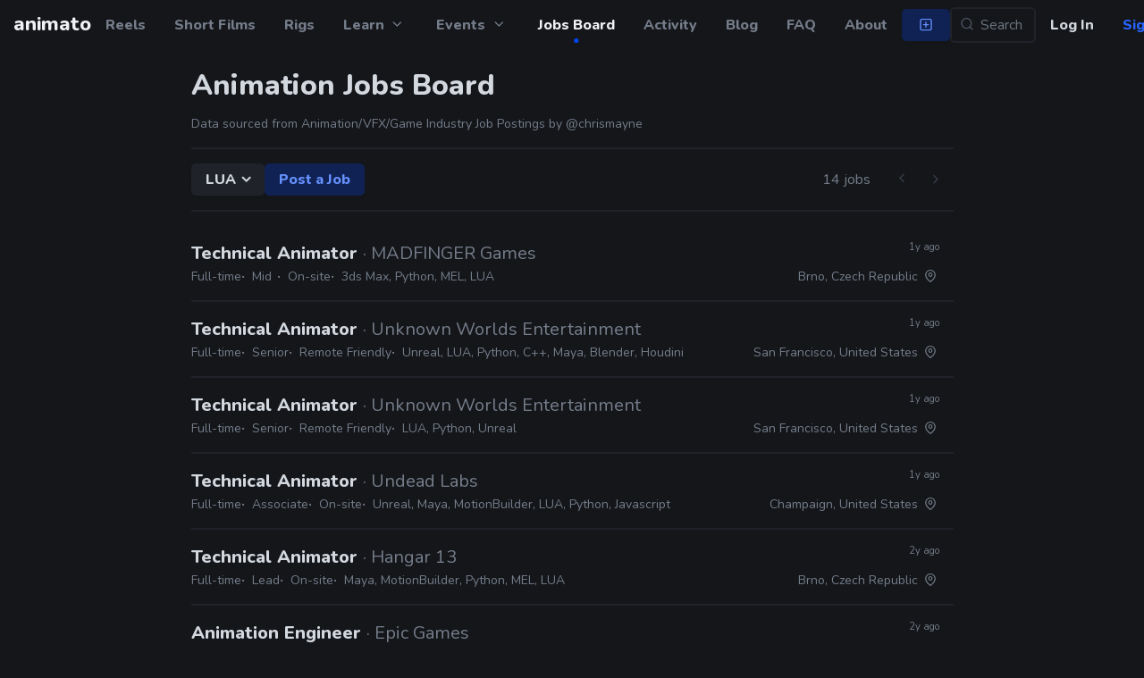

--- FILE ---
content_type: text/html; charset=utf-8
request_url: https://anima.to/jobs/?software=LUA
body_size: 7466
content:
<!DOCTYPE html>
<html lang="en">
  <head>


    <meta name="keywords" content="animation,community,animate,2d,3d,2danimation,cg,motiongraphics,blender,greasepencil,toonboom,tvpaint,flash">
    <title>
Jobs on

anima.to
    </title>

<meta charset="utf-8"/>
<meta name="viewport" content="width=device-width, initial-scale=1, shrink-to-fit=no"/>
<meta name="theme-color" content="#0047fa"/>
<meta name="description" content="Public jobs board for the world of animation
"/>
<link rel="apple-touch-icon" sizes="180x180" href="https://anima.to/static/favicon/apple-touch-icon.750fcd52d7c6.png"/>
<link rel="icon" type="image/png" sizes="32x32" href="https://anima.to/static/favicon/favicon-32x32.a0e034b9b986.png"/>
<link rel="icon" type="image/png" sizes="16x16" href="https://anima.to/static/favicon/favicon-16x16.4beaf16cfe93.png"/>
<link rel="manifest" href="https://anima.to/static/favicon/site.053100cb84a5.webmanifest"/>

<link rel="stylesheet" type="text/css" href="//fonts.googleapis.com/css?family=Nunito:400,800&display=swap"/>
<meta property="fb:app_id" content="384707122164385"/>
<meta name="twitter:card" content="summary_large_image"/>
<meta name="twitter:site" content="@AnimatoHQ"/>
<meta property="og:site_name" content="anima.to"/>
<meta property="og:url" content="https://anima.to/jobs/"/>
<meta property="og:type" content="website"/>
<meta name="twitter:title" content="Animation Jobs on anima.to"/>
<meta property="og:title" content="Animation Jobs on anima.to"/>
<meta name="twitter:description" content="Public jobs board for the world of animation
"/>
<meta property="og:description" content="Public jobs board for the world of animation
"/>
<meta name="twitter:image" content="https://anima.to/static/images/social.jpg"/>
<meta name="twitter:image:alt" content="anima.to"/>
<meta property="og:image" content="https://anima.to/static/images/social.jpg"/>
<meta property="og:image:width" content="1280"/>
<meta property="og:image:height" content="720"/>

<link href="https://anima.to/static/css/main.e02df529b7c9.css" rel="stylesheet" type="text/css" media="screen,projection" />


  </head>
  <body class="">





<nav class="navbar nav-primary">
  <div class="container-fluid">
    <div class="navbar-menu">
      <button class="btn btn-link nav-sidebar-toggle js-nav-sidebar-toggle"><span><i class="i-menu"></i></span>
      </button>
      <div class="navbar-is-shown-modal-post-detail"><button type="button" data-dismiss-modal="#modal-post-detail" aria-label="Back" class="btn btn-icon btn-link-primary js-hide-modal"><i class="i-arrow-left"></i>
</button>
      </div>
<a href="/" title="Animato" class="navbar-brand"><span>animato</span></a>
    </div>
    <div class="nav-offcanvas">
      <ul>
        <li class=""><a href="/reels/" title="Demo Reels Theater"><i class="i-reel"></i><span>Reels</span></a>
        </li>
        <li class=""><a href="/shorts/?sort=top" title="Short Films Theater"><i class="i-shorts"></i><span>Short Films</span></a>
        </li>
        <li class=""><a href="/rigs/?sort=top" title="Download Rigs"><i class="i-package"></i><span>Rigs</span></a>
        </li>
        <li class="popover-toggle "><a href="/learn/videos/" title="Learn"><i class="i-book-open"></i><span>Learn</span><i class="i-chevron-down"></i></a>
          <div class="popover-container popover-events dropdown-menu">
            <div class="popover-group"><a href="/learn/videos/" class="popover-group-title">Learn Animation</a>
              <ul>
                <li class="popover-group-item"><a href="/learn/videos/"><i class="i-tv"></i>Watch Video Tutorials</a>
                </li>
                <li class="popover-group-item"><a href="/learn/schools/"><i class="i-map-pin"></i>Browse Animation Schools</a>
                </li>
              </ul>
            </div>
          </div>
        </li>
        <li class="popover-toggle "><a href="/events/" title="Animation Events"><i class="i-events"></i><span>Events</span><i class="i-chevron-down"></i></a>
          <div class="popover-container popover-events dropdown-menu">
            <div class="p-3">No upcoming events.</div>
          </div>
        </li>
        <li class="active"><a data-placement="bottom" data-toggle="tooltip" href="/jobs/" title="Find animation jobs"><i class="i-jobs"></i><span>Jobs Board</span></a>
        </li>
        <li class=""><a href="/feed/?layout=list" title="Download Rigs"><i class="i-trending"></i><span>Activity</span></a>
        </li>
        <li><a href="/blog/"><i class="i-news"></i>Blog</a>
        </li>
        <li><a href="/faq/"><i class="i-help"></i>FAQ</a>
        </li>
        <li><a href="/about/"><i class="i-heart"></i>About</a>
        </li>

      </ul>
    </div>
    <div class="navbar-action-container"><a data-placement="bottom" data-toggle="tooltip" href="/p/create/" title="Publish a new Post" class="btn-primary btn-create-post "><span><i class="i-plus-square"></i><span>Create Post</span></span></a>
      <form id="search" action="/search" class="navbar-search">
        <input id="search-text" type="text" placeholder="Search..." aria-label="Search..." aria-describedby="search-submit" class="input-form-with-icon form-control"/>
        <button id="search-submit" data-placement="bottom" data-toggle="tooltip" type="button" title="Search" class="btn btn-link btn-input-embed"><span><i class="i-search"></i></span>
        </button>
      </form>
      <div class="btn-toolbar-row"><a href="/accounts/login/" title="Log In" class="btn btn-link"><span>Log In</span></a><a href="/accounts/signup/" title="Sign Up" class="btn btn-link-primary"><span>Sign Up</span></a>


      </div>
    </div>
  </div>
</nav>
<nav class="nav-primary-mobile"><a href="/" class="btn btn-icon"><i class="i-home"></i></a><a href="/explore" class="btn btn-icon "><i class="i-search"></i></a><a href="/accounts/login/" class="btn btn-link-text">Log In</a><a href="/accounts/signup/" class="btn btn-link-text">Sign Up</a>

</nav>


    <main role="main">
<div class="app-main-content container base-columns ">
</div>
<div class="app-main-content container">
  <div class="row">
    <div class="stream col-lg-9 mx-auto">
<div class="job-list-header">
  <h1>Animation Jobs Board</h1>
  <p>Data sourced from Animation/VFX/Game Industry Job Postings by <a href="https://anima.to/chrismayne/">@chrismayne</a>
  </p>
</div>
<hr/>
<div class="nav-tabbar-items">

  <div class="dropdown">
    <div id="dropdown-software" data-toggle="dropdown" class="btn-dropdown"><span>LUA</span>
    </div>
    <div class="dropdown-menu">
      <ul>
        <li><a href="/jobs/?" class="dropdown-item">All Software</a>
        </li>
        <div class="dropdown-divider"></div>

        <li><a href="/jobs/?software=2D" class="dropdown-item ">2D</a>
        </li>
        <li><a href="/jobs/?software=3D Equalizer" class="dropdown-item ">3D Equalizer</a>
        </li>
        <li><a href="/jobs/?software=3ds Max" class="dropdown-item ">3ds Max</a>
        </li>
        <li><a href="/jobs/?software=Adobe Bridge" class="dropdown-item ">Adobe Bridge</a>
        </li>
        <li><a href="/jobs/?software=Adobe CC" class="dropdown-item ">Adobe CC</a>
        </li>
        <li><a href="/jobs/?software=Adobe CS" class="dropdown-item ">Adobe CS</a>
        </li>
        <li><a href="/jobs/?software=Adobe Character Animat" class="dropdown-item ">Adobe Character Animat</a>
        </li>
        <li><a href="/jobs/?software=Adobe Suite" class="dropdown-item ">Adobe Suite</a>
        </li>
        <li><a href="/jobs/?software=Adobe suite" class="dropdown-item ">Adobe suite</a>
        </li>
        <li><a href="/jobs/?software=Advanced Skeleton" class="dropdown-item ">Advanced Skeleton</a>
        </li>
        <li><a href="/jobs/?software=After Effects" class="dropdown-item ">After Effects</a>
        </li>
        <li><a href="/jobs/?software=AnimBot" class="dropdown-item ">AnimBot</a>
        </li>
        <li><a href="/jobs/?software=Animat" class="dropdown-item ">Animat</a>
        </li>
        <li><a href="/jobs/?software=Animate" class="dropdown-item ">Animate</a>
        </li>
        <li><a href="/jobs/?software=Animbot" class="dropdown-item ">Animbot</a>
        </li>
        <li><a href="/jobs/?software=Arnold" class="dropdown-item ">Arnold</a>
        </li>
        <li><a href="/jobs/?software=Atoms" class="dropdown-item ">Atoms</a>
        </li>
        <li><a href="/jobs/?software=Audition" class="dropdown-item ">Audition</a>
        </li>
        <li><a href="/jobs/?software=Avid" class="dropdown-item ">Avid</a>
        </li>
        <li><a href="/jobs/?software=Blender" class="dropdown-item ">Blender</a>
        </li>
        <li><a href="/jobs/?software=C" class="dropdown-item ">C</a>
        </li>
        <li><a href="/jobs/?software=C#" class="dropdown-item ">C#</a>
        </li>
        <li><a href="/jobs/?software=C++" class="dropdown-item ">C++</a>
        </li>
        <li><a href="/jobs/?software=CAD" class="dropdown-item ">CAD</a>
        </li>
        <li><a href="/jobs/?software=CEL" class="dropdown-item ">CEL</a>
        </li>
        <li><a href="/jobs/?software=CelAction" class="dropdown-item ">CelAction</a>
        </li>
        <li><a href="/jobs/?software=Character Animat" class="dropdown-item ">Character Animat</a>
        </li>
        <li><a href="/jobs/?software=Cinema 4D" class="dropdown-item ">Cinema 4D</a>
        </li>
        <li><a href="/jobs/?software=Clip Studio" class="dropdown-item ">Clip Studio</a>
        </li>
        <li><a href="/jobs/?software=Clip Studio Paint" class="dropdown-item ">Clip Studio Paint</a>
        </li>
        <li><a href="/jobs/?software=Clipstudio Paint EX" class="dropdown-item ">Clipstudio Paint EX</a>
        </li>
        <li><a href="/jobs/?software=Cocos Studio" class="dropdown-item ">Cocos Studio</a>
        </li>
        <li><a href="/jobs/?software=Confluence" class="dropdown-item ">Confluence</a>
        </li>
        <li><a href="/jobs/?software=CryEngine" class="dropdown-item ">CryEngine</a>
        </li>
        <li><a href="/jobs/?software=DaVinci Resolve" class="dropdown-item ">DaVinci Resolve</a>
        </li>
        <li><a href="/jobs/?software=Deadline" class="dropdown-item ">Deadline</a>
        </li>
        <li><a href="/jobs/?software=DragonFrame" class="dropdown-item ">DragonFrame</a>
        </li>
        <li><a href="/jobs/?software=Dragonframe" class="dropdown-item ">Dragonframe</a>
        </li>
        <li><a href="/jobs/?software=DynamiXYZ" class="dropdown-item ">DynamiXYZ</a>
        </li>
        <li><a href="/jobs/?software=Dynamix" class="dropdown-item ">Dynamix</a>
        </li>
        <li><a href="/jobs/?software=Dynamixyz" class="dropdown-item ">Dynamixyz</a>
        </li>
        <li><a href="/jobs/?software=Dynamizyz" class="dropdown-item ">Dynamizyz</a>
        </li>
        <li><a href="/jobs/?software=EbSynth" class="dropdown-item ">EbSynth</a>
        </li>
        <li><a href="/jobs/?software=EmotionFX" class="dropdown-item ">EmotionFX</a>
        </li>
        <li><a href="/jobs/?software=Excel" class="dropdown-item ">Excel</a>
        </li>
        <li><a href="/jobs/?software=FACS" class="dropdown-item ">FACS</a>
        </li>
        <li><a href="/jobs/?software=FTrack" class="dropdown-item ">FTrack</a>
        </li>
        <li><a href="/jobs/?software=Face FX" class="dropdown-item ">Face FX</a>
        </li>
        <li><a href="/jobs/?software=FaceFX" class="dropdown-item ">FaceFX</a>
        </li>
        <li><a href="/jobs/?software=Faceware" class="dropdown-item ">Faceware</a>
        </li>
        <li><a href="/jobs/?software=FairyGUI" class="dropdown-item ">FairyGUI</a>
        </li>
        <li><a href="/jobs/?software=Final Cut" class="dropdown-item ">Final Cut</a>
        </li>
        <li><a href="/jobs/?software=Final Draft" class="dropdown-item ">Final Draft</a>
        </li>
        <li><a href="/jobs/?software=Flash" class="dropdown-item ">Flash</a>
        </li>
        <li><a href="/jobs/?software=Flix" class="dropdown-item ">Flix</a>
        </li>
        <li><a href="/jobs/?software=Frame.io" class="dropdown-item ">Frame.io</a>
        </li>
        <li><a href="/jobs/?software=Frostbite" class="dropdown-item ">Frostbite</a>
        </li>
        <li><a href="/jobs/?software=Ftrack" class="dropdown-item ">Ftrack</a>
        </li>
        <li><a href="/jobs/?software=Fusion" class="dropdown-item ">Fusion</a>
        </li>
        <li><a href="/jobs/?software=Giant" class="dropdown-item ">Giant</a>
        </li>
        <li><a href="/jobs/?software=Git" class="dropdown-item ">Git</a>
        </li>
        <li><a href="/jobs/?software=GitHub" class="dropdown-item ">GitHub</a>
        </li>
        <li><a href="/jobs/?software=Github" class="dropdown-item ">Github</a>
        </li>
        <li><a href="/jobs/?software=Gmail" class="dropdown-item ">Gmail</a>
        </li>
        <li><a href="/jobs/?software=Golaem" class="dropdown-item ">Golaem</a>
        </li>
        <li><a href="/jobs/?software=Google Apps" class="dropdown-item ">Google Apps</a>
        </li>
        <li><a href="/jobs/?software=Google Docs" class="dropdown-item ">Google Docs</a>
        </li>
        <li><a href="/jobs/?software=Google Suite" class="dropdown-item ">Google Suite</a>
        </li>
        <li><a href="/jobs/?software=Grease Pencil" class="dropdown-item ">Grease Pencil</a>
        </li>
        <li><a href="/jobs/?software=Hansoft" class="dropdown-item ">Hansoft</a>
        </li>
        <li><a href="/jobs/?software=Harmony" class="dropdown-item ">Harmony</a>
        </li>
        <li><a href="/jobs/?software=Harmony (21)" class="dropdown-item ">Harmony (21)</a>
        </li>
        <li><a href="/jobs/?software=Harmony 21" class="dropdown-item ">Harmony 21</a>
        </li>
        <li><a href="/jobs/?software=Havok" class="dropdown-item ">Havok</a>
        </li>
        <li><a href="/jobs/?software=Houdini" class="dropdown-item ">Houdini</a>
        </li>
        <li><a href="/jobs/?software=IKinema" class="dropdown-item ">IKinema</a>
        </li>
        <li><a href="/jobs/?software=Illustrat" class="dropdown-item ">Illustrat</a>
        </li>
        <li><a href="/jobs/?software=InDesign" class="dropdown-item ">InDesign</a>
        </li>
        <li><a href="/jobs/?software=JIRA" class="dropdown-item ">JIRA</a>
        </li>
        <li><a href="/jobs/?software=Java" class="dropdown-item ">Java</a>
        </li>
        <li><a href="/jobs/?software=JavaScript" class="dropdown-item ">JavaScript</a>
        </li>
        <li><a href="/jobs/?software=Javascript" class="dropdown-item ">Javascript</a>
        </li>
        <li><a href="/jobs/?software=Kari" class="dropdown-item ">Kari</a>
        </li>
        <li><a href="/jobs/?software=Katana" class="dropdown-item ">Katana</a>
        </li>
        <li><a href="/jobs/?software=Keynote" class="dropdown-item ">Keynote</a>
        </li>
        <li><a href="/jobs/?software=Keyshot" class="dropdown-item ">Keyshot</a>
        </li>
        <li><a href="/jobs/?software=KineFX" class="dropdown-item ">KineFX</a>
        </li>
        <li><a href="/jobs/?software=Krita" class="dropdown-item ">Krita</a>
        </li>
        <li><a href="/jobs/?software=LUA" class="dropdown-item active">LUA</a>
        </li>
        <li><a href="/jobs/?software=Lightwave" class="dropdown-item ">Lightwave</a>
        </li>
        <li><a href="/jobs/?software=Lumberyard" class="dropdown-item ">Lumberyard</a>
        </li>
        <li><a href="/jobs/?software=M" class="dropdown-item ">M</a>
        </li>
        <li><a href="/jobs/?software=MAXScript" class="dropdown-item ">MAXScript</a>
        </li>
        <li><a href="/jobs/?software=MEL" class="dropdown-item ">MEL</a>
        </li>
        <li><a href="/jobs/?software=MOHO" class="dropdown-item ">MOHO</a>
        </li>
        <li><a href="/jobs/?software=Mantra" class="dropdown-item ">Mantra</a>
        </li>
        <li><a href="/jobs/?software=Mari" class="dropdown-item ">Mari</a>
        </li>
        <li><a href="/jobs/?software=Marvelous Designer" class="dropdown-item ">Marvelous Designer</a>
        </li>
        <li><a href="/jobs/?software=Massive" class="dropdown-item ">Massive</a>
        </li>
        <li><a href="/jobs/?software=MaxScript" class="dropdown-item ">MaxScript</a>
        </li>
        <li><a href="/jobs/?software=Maya" class="dropdown-item ">Maya</a>
        </li>
        <li><a href="/jobs/?software=Maya (2022)" class="dropdown-item ">Maya (2022)</a>
        </li>
        <li><a href="/jobs/?software=Maya and" class="dropdown-item ">Maya and</a>
        </li>
        <li><a href="/jobs/?software=Mecanim" class="dropdown-item ">Mecanim</a>
        </li>
        <li><a href="/jobs/?software=Mercurial" class="dropdown-item ">Mercurial</a>
        </li>
        <li><a href="/jobs/?software=MetaHuman" class="dropdown-item ">MetaHuman</a>
        </li>
        <li><a href="/jobs/?software=Metahuman" class="dropdown-item ">Metahuman</a>
        </li>
        <li><a href="/jobs/?software=Mixamo" class="dropdown-item ">Mixamo</a>
        </li>
        <li><a href="/jobs/?software=Mocha" class="dropdown-item ">Mocha</a>
        </li>
        <li><a href="/jobs/?software=Modo" class="dropdown-item ">Modo</a>
        </li>
        <li><a href="/jobs/?software=Moho" class="dropdown-item ">Moho</a>
        </li>
        <li><a href="/jobs/?software=Monday" class="dropdown-item ">Monday</a>
        </li>
        <li><a href="/jobs/?software=MotionBuilder" class="dropdown-item ">MotionBuilder</a>
        </li>
        <li><a href="/jobs/?software=MotionBuildere" class="dropdown-item ">MotionBuildere</a>
        </li>
        <li><a href="/jobs/?software=MotionBulder" class="dropdown-item ">MotionBulder</a>
        </li>
        <li><a href="/jobs/?software=Motionbuilder" class="dropdown-item ">Motionbuilder</a>
        </li>
        <li><a href="/jobs/?software=Motive" class="dropdown-item ">Motive</a>
        </li>
        <li><a href="/jobs/?software=Mudbox" class="dropdown-item ">Mudbox</a>
        </li>
        <li><a href="/jobs/?software=Natural Motion" class="dropdown-item ">Natural Motion</a>
        </li>
        <li><a href="/jobs/?software=Nuance" class="dropdown-item ">Nuance</a>
        </li>
        <li><a href="/jobs/?software=Nuke" class="dropdown-item ">Nuke</a>
        </li>
        <li><a href="/jobs/?software=Octane" class="dropdown-item ">Octane</a>
        </li>
        <li><a href="/jobs/?software=Office" class="dropdown-item ">Office</a>
        </li>
        <li><a href="/jobs/?software=OneNote" class="dropdown-item ">OneNote</a>
        </li>
        <li><a href="/jobs/?software=OpenCV" class="dropdown-item ">OpenCV</a>
        </li>
        <li><a href="/jobs/?software=Optitrack" class="dropdown-item ">Optitrack</a>
        </li>
        <li><a href="/jobs/?software=Outlook" class="dropdown-item ">Outlook</a>
        </li>
        <li><a href="/jobs/?software=PFTrack" class="dropdown-item ">PFTrack</a>
        </li>
        <li><a href="/jobs/?software=Perf" class="dropdown-item ">Perf</a>
        </li>
        <li><a href="/jobs/?software=Phoenix" class="dropdown-item ">Phoenix</a>
        </li>
        <li><a href="/jobs/?software=Photoshop" class="dropdown-item ">Photoshop</a>
        </li>
        <li><a href="/jobs/?software=Pixel S" class="dropdown-item ">Pixel S</a>
        </li>
        <li><a href="/jobs/?software=Powerpoint" class="dropdown-item ">Powerpoint</a>
        </li>
        <li><a href="/jobs/?software=Premiere" class="dropdown-item ">Premiere</a>
        </li>
        <li><a href="/jobs/?software=Premiere Pro" class="dropdown-item ">Premiere Pro</a>
        </li>
        <li><a href="/jobs/?software=Premo" class="dropdown-item ">Premo</a>
        </li>
        <li><a href="/jobs/?software=Presto" class="dropdown-item ">Presto</a>
        </li>
        <li><a href="/jobs/?software=Pull Down It" class="dropdown-item ">Pull Down It</a>
        </li>
        <li><a href="/jobs/?software=PyMEL" class="dropdown-item ">PyMEL</a>
        </li>
        <li><a href="/jobs/?software=PyMel" class="dropdown-item ">PyMel</a>
        </li>
        <li><a href="/jobs/?software=PyQt" class="dropdown-item ">PyQt</a>
        </li>
        <li><a href="/jobs/?software=PySide" class="dropdown-item ">PySide</a>
        </li>
        <li><a href="/jobs/?software=Pycharm" class="dropdown-item ">Pycharm</a>
        </li>
        <li><a href="/jobs/?software=Python" class="dropdown-item ">Python</a>
        </li>
        <li><a href="/jobs/?software=Python C#" class="dropdown-item ">Python C#</a>
        </li>
        <li><a href="/jobs/?software=Qt" class="dropdown-item ">Qt</a>
        </li>
        <li><a href="/jobs/?software=RV" class="dropdown-item ">RV</a>
        </li>
        <li><a href="/jobs/?software=Radiant" class="dropdown-item ">Radiant</a>
        </li>
        <li><a href="/jobs/?software=Ragdoll" class="dropdown-item ">Ragdoll</a>
        </li>
        <li><a href="/jobs/?software=Rapid Rig 2" class="dropdown-item ">Rapid Rig 2</a>
        </li>
        <li><a href="/jobs/?software=Realflow" class="dropdown-item ">Realflow</a>
        </li>
        <li><a href="/jobs/?software=Redshift" class="dropdown-item ">Redshift</a>
        </li>
        <li><a href="/jobs/?software=Renderman" class="dropdown-item ">Renderman</a>
        </li>
        <li><a href="/jobs/?software=Rough Animat" class="dropdown-item ">Rough Animat</a>
        </li>
        <li><a href="/jobs/?software=SV" class="dropdown-item ">SV</a>
        </li>
        <li><a href="/jobs/?software=SVN" class="dropdown-item ">SVN</a>
        </li>
        <li><a href="/jobs/?software=Sequencer" class="dropdown-item ">Sequencer</a>
        </li>
        <li><a href="/jobs/?software=Shotgrid" class="dropdown-item ">Shotgrid</a>
        </li>
        <li><a href="/jobs/?software=Shotgun" class="dropdown-item ">Shotgun</a>
        </li>
        <li><a href="/jobs/?software=SketchUp" class="dropdown-item ">SketchUp</a>
        </li>
        <li><a href="/jobs/?software=Slack" class="dropdown-item ">Slack</a>
        </li>
        <li><a href="/jobs/?software=Softimage" class="dropdown-item ">Softimage</a>
        </li>
        <li><a href="/jobs/?software=Source Engine" class="dropdown-item ">Source Engine</a>
        </li>
        <li><a href="/jobs/?software=Sourcetree" class="dropdown-item ">Sourcetree</a>
        </li>
        <li><a href="/jobs/?software=Spark AR" class="dropdown-item ">Spark AR</a>
        </li>
        <li><a href="/jobs/?software=Spine" class="dropdown-item ">Spine</a>
        </li>
        <li><a href="/jobs/?software=St" class="dropdown-item ">St</a>
        </li>
        <li><a href="/jobs/?software=Studio LIbrary" class="dropdown-item ">Studio LIbrary</a>
        </li>
        <li><a href="/jobs/?software=Studio Library" class="dropdown-item ">Studio Library</a>
        </li>
        <li><a href="/jobs/?software=Substance" class="dropdown-item ">Substance</a>
        </li>
        <li><a href="/jobs/?software=Substance Painter" class="dropdown-item ">Substance Painter</a>
        </li>
        <li><a href="/jobs/?software=Subversion" class="dropdown-item ">Subversion</a>
        </li>
        <li><a href="/jobs/?software=SyncSketch" class="dropdown-item ">SyncSketch</a>
        </li>
        <li><a href="/jobs/?software=Syntheyes" class="dropdown-item ">Syntheyes</a>
        </li>
        <li><a href="/jobs/?software=TV Paint" class="dropdown-item ">TV Paint</a>
        </li>
        <li><a href="/jobs/?software=TVPaint" class="dropdown-item ">TVPaint</a>
        </li>
        <li><a href="/jobs/?software=Toon Boom" class="dropdown-item ">Toon Boom</a>
        </li>
        <li><a href="/jobs/?software=Tracker" class="dropdown-item ">Tracker</a>
        </li>
        <li><a href="/jobs/?software=Trello" class="dropdown-item ">Trello</a>
        </li>
        <li><a href="/jobs/?software=USD" class="dropdown-item ">USD</a>
        </li>
        <li><a href="/jobs/?software=Unity" class="dropdown-item ">Unity</a>
        </li>
        <li><a href="/jobs/?software=Unreal" class="dropdown-item ">Unreal</a>
        </li>
        <li><a href="/jobs/?software=Unreal 4" class="dropdown-item ">Unreal 4</a>
        </li>
        <li><a href="/jobs/?software=Urneal" class="dropdown-item ">Urneal</a>
        </li>
        <li><a href="/jobs/?software=VEX" class="dropdown-item ">VEX</a>
        </li>
        <li><a href="/jobs/?software=Vicon" class="dropdown-item ">Vicon</a>
        </li>
        <li><a href="/jobs/?software=Visual Studio" class="dropdown-item ">Visual Studio</a>
        </li>
        <li><a href="/jobs/?software=Vray" class="dropdown-item ">Vray</a>
        </li>
        <li><a href="/jobs/?software=W" class="dropdown-item ">W</a>
        </li>
        <li><a href="/jobs/?software=WPF" class="dropdown-item ">WPF</a>
        </li>
        <li><a href="/jobs/?software=XGen" class="dropdown-item ">XGen</a>
        </li>
        <li><a href="/jobs/?software=XSI" class="dropdown-item ">XSI</a>
        </li>
        <li><a href="/jobs/?software=XSense" class="dropdown-item ">XSense</a>
        </li>
        <li><a href="/jobs/?software=Xgen" class="dropdown-item ">Xgen</a>
        </li>
        <li><a href="/jobs/?software=Yeti" class="dropdown-item ">Yeti</a>
        </li>
        <li><a href="/jobs/?software=ZBrush" class="dropdown-item ">ZBrush</a>
        </li>
        <li><a href="/jobs/?software=Zbrush" class="dropdown-item ">Zbrush</a>
        </li>
        <li><a href="/jobs/?software=Ziva" class="dropdown-item ">Ziva</a>
        </li>
        <li><a href="/jobs/?software=Zoom" class="dropdown-item ">Zoom</a>
        </li>
        <li><a href="/jobs/?software=ce" class="dropdown-item ">ce</a>
        </li>
        <li><a href="/jobs/?software=d" class="dropdown-item ">d</a>
        </li>
        <li><a href="/jobs/?software=iClone" class="dropdown-item ">iClone</a>
        </li>
        <li><a href="/jobs/?software=idTech" class="dropdown-item ">idTech</a>
        </li>
        <li><a href="/jobs/?software=nCloth" class="dropdown-item ">nCloth</a>
        </li>
        <li><a href="/jobs/?software=nHair" class="dropdown-item ">nHair</a>
        </li>
        <li><a href="/jobs/?software=ona" class="dropdown-item ">ona</a>
        </li>
        <li><a href="/jobs/?software=pheme" class="dropdown-item ">pheme</a>
        </li>
        <li><a href="/jobs/?software=ter" class="dropdown-item ">ter</a>
        </li>
        <li><a href="/jobs/?software=tex" class="dropdown-item ">tex</a>
        </li>
        <li><a href="/jobs/?software=xGen" class="dropdown-item ">xGen</a>
        </li>
        <li><a href="/jobs/?software=yboard Pro" class="dropdown-item ">yboard Pro</a>
        </li>
        <li><a href="/jobs/?software=yboard pro" class="dropdown-item ">yboard pro</a>
        </li>
      </ul>
    </div>
  </div>







<a href="/jobs/submit" title="Post a Job" target="" rel="" class="btn btn-primary"><span>
Post a Job

</span></a>

<div class="pagination">
  <div class="pagination-stat">14 jobs
  </div>


  <div class="btn-toolbar-row"><a href="#" class="btn disabled"><span><i class="i-chevron-left"></i></span></a>


<a href="#" class="btn disabled"><span><i class="i-chevron-right"></i></span></a>

  </div>

</div>
</div>
<hr/>
<div class="job-list">

<a href="https://www.madfingergames.com/careers/technical-animator" target="_blank" title="Apply as Technical Animator at MADFINGER Games" class="job-item">
    <div class="job-item-info">
      <div class="job-title">Technical Animator <span>· MADFINGER Games</span>
      </div>
      <ul class="job-info-meta">
        <li title="Contract Type: Full-time">Full-time</li>

        <li title="Level: Mid">Mid</li>
        <li title="On-site">On-site
        </li>

        <li title="Software: 3ds Max, Python, MEL, LUA">3ds Max, Python, MEL, LUA</li>
      </ul>
    </div>
    <div class="job-item-meta"><small>1y ago</small>
      <div>Brno, Czech Republic <i class="i-map-pin"></i>
      </div>

    </div></a>

<a href="https://unknownworlds.com/jobs/#1707855025352" target="_blank" title="Apply as Technical Animator at Unknown Worlds Entertainment" class="job-item">
    <div class="job-item-info">
      <div class="job-title">Technical Animator <span>· Unknown Worlds Entertainment</span>
      </div>
      <ul class="job-info-meta">
        <li title="Contract Type: Full-time">Full-time</li>

        <li title="Level: Senior">Senior</li>
        <li title="Remote Friendly">Remote Friendly
        </li>

        <li title="Software: Unreal, LUA, Python, C++, Maya, Blender, Houdini">Unreal, LUA, Python, C++, Maya, Blender, Houdini</li>
      </ul>
    </div>
    <div class="job-item-meta"><small>1y ago</small>
      <div>San Francisco, United States <i class="i-map-pin"></i>
      </div>

    </div></a>

<a href="https://jobs.lever.co/unknownworlds/38c61d07-63c9-45fb-ba52-46d5bc0a2bae" target="_blank" title="Apply as Technical Animator at Unknown Worlds Entertainment" class="job-item">
    <div class="job-item-info">
      <div class="job-title">Technical Animator <span>· Unknown Worlds Entertainment</span>
      </div>
      <ul class="job-info-meta">
        <li title="Contract Type: Full-time">Full-time</li>

        <li title="Level: Senior">Senior</li>
        <li title="Remote Friendly">Remote Friendly
        </li>

        <li title="Software: LUA, Python, Unreal">LUA, Python, Unreal</li>
      </ul>
    </div>
    <div class="job-item-meta"><small>1y ago</small>
      <div>San Francisco, United States <i class="i-map-pin"></i>
      </div>

    </div></a>

<a href="https://boards.greenhouse.io/undeadlabsllc/jobs/4351483005" target="_blank" title="Apply as Technical Animator at Undead Labs" class="job-item">
    <div class="job-item-info">
      <div class="job-title">Technical Animator <span>· Undead Labs</span>
      </div>
      <ul class="job-info-meta">
        <li title="Contract Type: Full-time">Full-time</li>

        <li title="Level: Associate">Associate</li>
        <li title="On-site">On-site
        </li>

        <li title="Software: Unreal, Maya, MotionBuilder, LUA, Python, Javascript">Unreal, Maya, MotionBuilder, LUA, Python, Javascript</li>
      </ul>
    </div>
    <div class="job-item-meta"><small>1y ago</small>
      <div>Champaign, United States <i class="i-map-pin"></i>
      </div>

    </div></a>

<a href="https://boards.greenhouse.io/2k/jobs/5405437003" target="_blank" title="Apply as Technical Animator at Hangar 13" class="job-item">
    <div class="job-item-info">
      <div class="job-title">Technical Animator <span>· Hangar 13</span>
      </div>
      <ul class="job-info-meta">
        <li title="Contract Type: Full-time">Full-time</li>

        <li title="Level: Lead">Lead</li>
        <li title="On-site">On-site
        </li>

        <li title="Software: Maya, MotionBuilder, Python, MEL, LUA">Maya, MotionBuilder, Python, MEL, LUA</li>
      </ul>
    </div>
    <div class="job-item-meta"><small>2y ago</small>
      <div>Brno, Czech Republic <i class="i-map-pin"></i>
      </div>

    </div></a>

<a href="https://boards.greenhouse.io/epicgames/jobs/4876560004" target="_blank" title="Apply as Animation Engineer at Epic Games" class="job-item">
    <div class="job-item-info">
      <div class="job-title">Animation Engineer <span>· Epic Games</span>
      </div>
      <ul class="job-info-meta">
        <li title="Contract Type: Full-time">Full-time</li>

        <li title="Level: Senior">Senior</li>
        <li title="On-site">On-site
        </li>

        <li title="Software: C++, LUA, Python, Unreal">C++, LUA, Python, Unreal</li>
      </ul>
    </div>
    <div class="job-item-meta"><small>2y ago</small>
      <div>Cary, United States <i class="i-map-pin"></i>
      </div>

    </div></a>

<a href="https://jobs.smartrecruiters.com/Ubisoft2/743999933763113-technical-animator-splinter-cell-" target="_blank" title="Apply as Technical Animator at Ubisoft" class="job-item">
    <div class="job-item-info">
      <div class="job-title">Technical Animator <span>· Ubisoft</span>
      </div>
      <ul class="job-info-meta">
        <li title="Contract Type: Full-time">Full-time</li>

        <li title="Level: Mid">Mid</li>
        <li title="Remote Friendly">Remote Friendly
        </li>

        <li title="Software: MotionBuilder, Maya, 3ds Max, Unreal, Unity, MEL, Python, LUA">MotionBuilder, Maya, 3ds Max, Unreal, Unity, MEL, Python, LUA</li>
      </ul>
    </div>
    <div class="job-item-meta"><small>2y ago</small>
      <div>Mumbai, India <i class="i-map-pin"></i>
      </div>

    </div></a>

<a href="https://jobs.smartrecruiters.com/TechnicolorCreativeStudios1/743999912788403-unreal-technical-animator" target="_blank" title="Apply as Technical Animator at Technicolor Games" class="job-item">
    <div class="job-item-info">
      <div class="job-title">Technical Animator <span>· Technicolor Games</span>
      </div>
      <ul class="job-info-meta">
        <li title="Contract Type: Full-time">Full-time</li>

        <li title="Level: Mid">Mid</li>
        <li title="On-site">On-site
        </li>

        <li title="Software: Maya, MotionBuilder, Python, MEL, LUA">Maya, MotionBuilder, Python, MEL, LUA</li>
      </ul>
    </div>
    <div class="job-item-meta"><small>2y ago</small>
      <div>Bangalore, India <i class="i-map-pin"></i>
      </div>

    </div></a>

<a href="https://jobs.smartrecruiters.com/Ubisoft2/743999922085210" target="_blank" title="Apply as Technical Animator at Ubisoft" class="job-item">
    <div class="job-item-info">
      <div class="job-title">Technical Animator <span>· Ubisoft</span>
      </div>
      <ul class="job-info-meta">
        <li title="Contract Type: Full-time">Full-time</li>

        <li title="Level: Mid">Mid</li>
        <li title="Remote Friendly">Remote Friendly
        </li>

        <li title="Software: MotionBuilder, 3ds Max, Maya, Unreal, Unity, MEL, Python, LUA">MotionBuilder, 3ds Max, Maya, Unreal, Unity, MEL, Python, LUA</li>
      </ul>
    </div>
    <div class="job-item-meta"><small>2y ago</small>
      <div>Mumbai, India <i class="i-map-pin"></i>
      </div>

    </div></a>

<a href="https://boards.greenhouse.io/2k/jobs/5293851003" target="_blank" title="Apply as Technical Animator at Hangar 13" class="job-item">
    <div class="job-item-info">
      <div class="job-title">Technical Animator <span>· Hangar 13</span>
      </div>
      <ul class="job-info-meta">
        <li title="Contract Type: Full-time">Full-time</li>

        <li title="Level: Senior">Senior</li>
        <li title="On-site">On-site
        </li>

        <li title="Software: Maya, MotionBuilder, Python, MEL, LUA">Maya, MotionBuilder, Python, MEL, LUA</li>
      </ul>
    </div>
    <div class="job-item-meta"><small>2y ago</small>
      <div>Brno, Czech Republic <i class="i-map-pin"></i>
      </div>

    </div></a>

<a href="https://boards.greenhouse.io/pubgemea/jobs/5561940002" target="_blank" title="Apply as Technical Animator at PUBG Corporation" class="job-item">
    <div class="job-item-info">
      <div class="job-title">Technical Animator <span>· PUBG Corporation</span>
      </div>
      <ul class="job-info-meta">
        <li title="Contract Type: Full-time">Full-time</li>

        <li title="Level: Mid">Mid</li>
        <li title="On-site">On-site
        </li>

        <li title="Software: Maya, MotionBuilder, C++, Unreal, Python, MEL, LUA">Maya, MotionBuilder, C++, Unreal, Python, MEL, LUA</li>
      </ul>
    </div>
    <div class="job-item-meta"><small>3y ago</small>
      <div>Amsterdam, Netherlands <i class="i-map-pin"></i>
      </div>

    </div></a>

<a href="https://www.tsumea.com/jobs/2103/animator" target="_blank" title="Apply as Animator, 3D at Big Ant Studios" class="job-item">
    <div class="job-item-info">
      <div class="job-title">Animator, 3D <span>· Big Ant Studios</span>
      </div>
      <ul class="job-info-meta">
        <li title="Contract Type: Full-time">Full-time</li>

        <li title="Level: Mid">Mid</li>
        <li title="Remote Friendly">Remote Friendly
        </li>

        <li title="Software: MotionBuilder, Maya, Vicon, MEL, Python, LUA">MotionBuilder, Maya, Vicon, MEL, Python, LUA</li>
      </ul>
    </div>
    <div class="job-item-meta"><small>4y ago</small>
      <div>Melbourne, Australia <i class="i-map-pin"></i>
      </div>

    </div></a>

<a href="https://www.studiogobo.com/join-us/technical-animator-577296/" target="_blank" title="Apply as Technical Animator at Studio Gobo" class="job-item">
    <div class="job-item-info">
      <div class="job-title">Technical Animator <span>· Studio Gobo</span>
      </div>
      <ul class="job-info-meta">
        <li title="Contract Type: Full-time">Full-time</li>

        <li title="Level: Mid">Mid</li>
        <li title="Remote Friendly">Remote Friendly
        </li>

        <li title="Software: Python, C#, C++, LUA, MAXScript, MEL, Perforce, Git, Maya, Houdini, Blender, 3ds Max, MotionBuilder, Unreal, Unity, Lumberyard">Python, C#, C++, LUA, MAXScript, MEL, Perforce, Git, Maya, Houdini, Blender, 3ds Max, MotionBuilder, Unreal, Unity, Lumberyard</li>
      </ul>
    </div>
    <div class="job-item-meta"><small>4y ago</small>
      <div>Hove, England <i class="i-map-pin"></i>
      </div>

    </div></a>

<a href="https://www.artstation.com/jobs/8a8J" target="_blank" title="Apply as Technical Animator at HB Studios" class="job-item">
    <div class="job-item-info">
      <div class="job-title">Technical Animator <span>· HB Studios</span>
      </div>
      <ul class="job-info-meta">
        <li title="Contract Type: Full-time">Full-time</li>

        <li title="Level: Mid">Mid</li>
        <li title="Remote Friendly">Remote Friendly
        </li>

        <li title="Software: Unity, Maya, 3ds Max, MotionBuilder, Python, LUA, C/C#">Unity, Maya, 3ds Max, MotionBuilder, Python, LUA, C/C#</li>
      </ul>
    </div>
    <div class="job-item-meta"><small>4y ago</small>
      <div>Lunenburg, Canada <i class="i-map-pin"></i>
      </div>

    </div></a>


</div>
<div class="nav-tabbar-items">
<div class="pagination">
  <div class="pagination-stat">14 jobs
  </div>


  <div class="btn-toolbar-row"><a href="#" class="btn disabled"><span><i class="i-chevron-left"></i></span></a>


<a href="#" class="btn disabled"><span><i class="i-chevron-right"></i></span></a>

  </div>

</div>
</div>

    </div>


  </div>
</div>




<footer class="site-footer">
  <div class="btn-toolbar-row"><a data-toggle="tooltip" href="https://twitter.com/AnimatoHQ" target="_blank" title="Follow Animato on Twitter!" class="btn"><i class="i-twitter"></i></a><a data-toggle="tooltip" href="https://instagram.com/AnimatoHQ" target="_blank" title="Follow Animato on Instagram!" class="btn"><i class="i-instagram"></i></a><a data-toggle="tooltip" href="https://discord.gg/N7gJzaf" target="_blank" title="Animato on Discord!" class="btn btn-discord"><i class="i-discord"></i></a>
  </div>
  <div class="footer-nav">
    <ul>
      <li><a href="/explore/">explore</a>
      </li>
      <li><a href="/reels/">reels</a>
      </li>
      <li><a href="/rigs/">rigs</a>
      </li>
      <li><a href="/shorts/">short films</a>
      </li>
      <li><a href="/learn/videos/">video tutorials</a>
      </li>
      <li><a href="/learn/schools/">animation schools</a>
      </li>
      <li><a href="/events/">events</a>
      </li>
      <li><a href="/jobs/">jobs</a>
      </li>
      <li><a href="/about/">about</a>
      </li>
      <li><a href="/blog/">blog</a>
      </li>
      <li><a href="/privacy/">privacy</a>
      </li>
      <li><a href="/terms/">terms</a>
      </li>
      <li><a href="/faq/">faq</a>
      </li>
      <li><a href="/accounts/login/">give feedback</a>

      </li>
    </ul>
  </div>
  <div class="footer-nav brand">
    <ul>
      <li>made with love for animation
      </li>
    </ul>


  </div>
</footer>

    </main>



<script type="text/javascript" src="https://anima.to/static/js/vendors.616da29d3a1f.js" charset="utf-8"></script>
<script type="text/javascript" src="https://anima.to/static/js/tutti.adade9db0732.js" charset="utf-8"></script>




<div class="notifications-container">
  <div class="notifications-header"><span>Activity</span>
  </div>
  <div class="notifications-content">
    <div class="notifications-empty">
      <div class="bouncing-ball"></div>
    </div>
  </div>
</div>
<div id="modal" tabindex="-1" role="dialog" aria-labelledby="modal-title" aria-hidden="true" class="modal fade">
  <div role="document" class="modal-dialog modal-dialog-centered">
    <div class="modal-content">
      <div class="modal-header">
        <h2 id="modal-title" class="modal-title">Modal title</h2>
        <button type="button" data-dismiss="modal" aria-label="Close" class="close"><span aria-hidden="true"><i class="i-cancel"></i></span>
        </button>
      </div>
      <div class="modal-body"></div>
    </div>
  </div>
</div>
<div id="modal-post-detail" tabindex="-1" role="dialog" aria-hidden="true" class="modal">
  <div role="document" class="modal-dialog">
    <div class="modal-content">
      <div class="modal-header">
        <button type="button" data-dismiss="modal" aria-label="Close" class="close"><span aria-hidden="true"><i class="i-cancel"></i></span>
        </button>
      </div>
      <div class="modal-body"></div>
    </div>
  </div>
</div>
    <div id="hop" title="Bounce back up!"><i class="i-chevron-up"></i>
    </div>
    <script>var hop = document.getElementById("hop"); hop.onclick = function(e){ window.scrollTo(0, 0);}
window.addEventListener("scroll", function() {
	if (window.scrollY > 250){ hop.className = 'active'; } else {	hop.className = ''; }});
    </script>
    <script>twemoji.parse(document.body);
initSearch();
    </script>

    <script async="" src="https://www.googletagmanager.com/gtag/js?id=UA-37082864-8"></script>
    <script>window.dataLayer = window.dataLayer || [];
function gtag() {
	dataLayer.push(arguments);
}
gtag('js', new Date());
gtag('config', 'UA-37082864-8');
    </script>

  </body>
</html>

--- FILE ---
content_type: text/css
request_url: https://anima.to/static/css/main.e02df529b7c9.css
body_size: 305022
content:
.is-link:hover,.post-meta-link:hover,.post-meta-link-persistent:hover{text-decoration:underline}@keyframes huerotate{0%{filter:hue-rotate(0deg)}100%{filter:hue-rotate(360deg)}}.d-inline{display:inline}.d-inline-block{display:inline-block}.d-block{display:block}.d-grid{display:grid}.d-flex{display:flex}.d-inline-flex{display:inline-flex}.d-none{display:none}.m-0{margin:0}.ml-0{margin-left:0}.mr-0{margin-right:0}.mt-0{margin-top:0}.mb-0{margin-bottom:0}.mx-0{margin-left:0;margin-right:0}.my-0{margin-bottom:0;margin-top:0}.p-0{padding:0}.pl-0{padding-left:0}.pr-0{padding-right:0}.pt-0{padding-top:0}.pb-0{padding-bottom:0}.px-0{padding-left:0;padding-right:0}.py-0{padding-bottom:0;padding-top:0}.m-1{margin:.25rem}.ml-1{margin-left:.25rem}.mr-1{margin-right:.25rem}.mt-1{margin-top:.25rem}.mb-1{margin-bottom:.25rem}.mx-1{margin-left:.25rem;margin-right:.25rem}.my-1{margin-bottom:.25rem;margin-top:.25rem}.p-1{padding:.25rem}.pl-1{padding-left:.25rem}.pr-1{padding-right:.25rem}.pt-1{padding-top:.25rem}.pb-1{padding-bottom:.25rem}.px-1{padding-left:.25rem;padding-right:.25rem}.py-1{padding-bottom:.25rem;padding-top:.25rem}.m-2{margin:.5rem}.ml-2{margin-left:.5rem}.mr-2{margin-right:.5rem}.mt-2{margin-top:.5rem}.mb-2{margin-bottom:.5rem}.mx-2{margin-left:.5rem;margin-right:.5rem}.my-2{margin-bottom:.5rem;margin-top:.5rem}.p-2{padding:.5rem}.pl-2{padding-left:.5rem}.pr-2{padding-right:.5rem}.pt-2{padding-top:.5rem}.pb-2{padding-bottom:.5rem}.px-2{padding-left:.5rem;padding-right:.5rem}.py-2{padding-bottom:.5rem;padding-top:.5rem}.m-3{margin:1rem}.ml-3{margin-left:1rem}.mr-3{margin-right:1rem}.mt-3{margin-top:1rem}.mb-3{margin-bottom:1rem}.mx-3{margin-left:1rem;margin-right:1rem}.my-3{margin-bottom:1rem;margin-top:1rem}.p-3{padding:1rem}.pl-3{padding-left:1rem}.pr-3{padding-right:1rem}.pt-3{padding-top:1rem}.pb-3{padding-bottom:1rem}.px-3{padding-left:1rem;padding-right:1rem}.py-3{padding-bottom:1rem;padding-top:1rem}.m-4{margin:1.5rem}.ml-4{margin-left:1.5rem}.mr-4{margin-right:1.5rem}.mt-4{margin-top:1.5rem}.mb-4{margin-bottom:1.5rem}.mx-4{margin-left:1.5rem;margin-right:1.5rem}.my-4{margin-bottom:1.5rem;margin-top:1.5rem}.p-4{padding:1.5rem}.pl-4{padding-left:1.5rem}.pr-4{padding-right:1.5rem}.pt-4{padding-top:1.5rem}.pb-4{padding-bottom:1.5rem}.px-4{padding-left:1.5rem;padding-right:1.5rem}.py-4{padding-bottom:1.5rem;padding-top:1.5rem}.m-5{margin:3rem}.ml-5{margin-left:3rem}.mr-5{margin-right:3rem}.mt-5{margin-top:3rem}.mb-5{margin-bottom:3rem}.mx-5{margin-left:3rem;margin-right:3rem}.my-5{margin-bottom:3rem;margin-top:3rem}.p-5{padding:3rem}.pl-5{padding-left:3rem}.pr-5{padding-right:3rem}.pt-5{padding-top:3rem}.pb-5{padding-bottom:3rem}.px-5{padding-left:3rem;padding-right:3rem}.py-5{padding-bottom:3rem;padding-top:3rem}.m-6{margin:6rem}.ml-6{margin-left:6rem}.mr-6{margin-right:6rem}.mt-6{margin-top:6rem}.mb-6{margin-bottom:6rem}.mx-6{margin-left:6rem;margin-right:6rem}.my-6{margin-bottom:6rem;margin-top:6rem}.p-6{padding:6rem}.pl-6{padding-left:6rem}.pr-6{padding-right:6rem}.pt-6{padding-top:6rem}.pb-6{padding-bottom:6rem}.px-6{padding-left:6rem;padding-right:6rem}.py-6{padding-bottom:6rem;padding-top:6rem}.m-7{margin:12rem}.ml-7{margin-left:12rem}.mr-7{margin-right:12rem}.mt-7{margin-top:12rem}.mb-7{margin-bottom:12rem}.mx-7{margin-left:12rem;margin-right:12rem}.my-7{margin-bottom:12rem;margin-top:12rem}.p-7{padding:12rem}.pl-7{padding-left:12rem}.pr-7{padding-right:12rem}.pt-7{padding-top:12rem}.pb-7{padding-bottom:12rem}.px-7{padding-left:12rem;padding-right:12rem}.py-7{padding-bottom:12rem;padding-top:12rem}.ml-auto{margin-left:auto}.mr-auto{margin-right:auto}.mt-auto{margin-top:auto}.mb-auto{margin-bottom:auto}.mx-auto{margin-left:auto;margin-right:auto}.my-auto{margin-bottom:auto;margin-top:auto}:root{--stream-list-view-max-width: 800px;--navbar-top-height: 56px;--navbar-bottom-height: 110px;--body-bg-h:216;--body-bg-s:14%;--body-bg-l:9%;--body-bg:hsl(var(--body-bg-h), var(--body-bg-s), var(--body-bg-l));--body-bg-light: hsl(var(--body-bg-h), var(--body-bg-s),11%);--body-bg-dark: hsl(var(--body-bg-h), var(--body-bg-s), 5%);--post-view-info-bg: hsl(var(--body-bg-h), var(--body-bg-s), 12%);--body-color-h:216;--body-color-s:16%;--body-color-l:85%;--body-color:hsl(var(--body-color-h), var(--body-color-s), var(--body-color-l));--body-color-highlight: hsl(var(--body-color-h), calc(var(--body-color-s) / 2), 95%);--body-color-secondary: hsl(var(--body-color-h), calc(var(--body-color-s) / 2), 50%);--body-color-hint: hsl(var(--body-color-h), calc(var(--body-color-s) / 1.25), 35%);--accent-h:223;--accent-s:100%;--accent-l:49%;--accent:hsl(var(--accent-h), var(--accent-s), var(--accent-l));--accent-text: hsl(var(--accent-h), var(--accent-s), 58%);--accent-light: hsl(var(--accent-h), var(--accent-s), 70%);--accent-dark: hsl(var(--accent-h), var(--accent-s), 37%);--accent-bg: hsla(var(--accent-h), var(--accent-s), 50%, .25);--accent-alt-h:59;--accent-alt-s:100%;--accent-alt-l:66%;--accent-alt:hsl(var(--accent-alt-h), var(--accent-alt-s), var(--accent-alt-l));--accent-alt-light: hsl(var(--accent-alt-h), var(--accent-alt-s), 77%);--accent-alt-dark: hsl(var(--accent-alt-h), var(--accent-alt-s), 37%);--accent-alt-bg: hsla(var(--accent-alt-h), var(--accent-alt-s), 56%, .15);--accent-profile: var(--accent-alt);--component-h:216;--component-s:14%;--component-l:14%;--component:hsl(var(--component-h), var(--component-s), var(--component-l));--component-light: hsl(var(--component-h), var(--component-s), 18%);--component-dark: hsl(var(--component-h), var(--component-s), 10%);--component-darker: hsl(var(--component-h), var(--component-s), 8%);--background-page: hsl(228, 7%, 10%);--background-primary: hsl(233, 7%, 20%);--background-primary-highlight: hsl(234, 7%, 25%);--background-secondary: hsl(231, 7%, 16%);--background-tertiary: hsl(228, 7%, 12%);--background-tertiary-transparent: hsla(228, 7%, 12%, .8);--border-radius: .33rem;--border-radius-sm: .166rem;--border-radius-lg: .825rem;--border-color: var(--component);--border-width: 2px;--font-size-base: 16px;--font-size-xl: calc(var(--font-size-base) * 2);--font-size-lg: calc(var(--font-size-base) * 1.25);--font-size-sm: calc(var(--font-size-base) * .875);--font-size-xs: calc(var(--font-size-base) * .75);--font-size-xxs: calc(var(--font-size-base) * .65);--gap-size: 1rem;--gap-size-sm: .5rem;--grid-min-thumbnail-size: 300px;--post-view-media-width: 100vw;--post-view-info-width: 45vw;--post-view-media-width-lg: 70vw;--post-view-info-width-lg: 30vw;--post-grid-gutter: 3%;--scrollbar-height: 10px;--scrollbar-width: 10px;--card-header-image-size: 40px;--card-thumbnail-scale-on-hover: 1.07;--code-bg: hsl(297deg, 70%, 50%, .08);--code-color: hsl(297deg, 30%, 78%);--color-liked: #f5455c;--color-danger: #f5455c;--color-danger-bg: hsla(352deg, 90%, 62%, .1);--color-success: hsl(134deg, 61%, 61%);--color-success-bg: hsla(134deg, 61%, 41%, .1);--color-success-bg-hover: hsla(134deg, 61%, 41%, .3);--color-admin: #b994ff;--color-admin-bg: hsla(261deg, 90%, 69%, .1);--color-admin-bg-hover: hsla(261deg, 90%, 69%, .3);--color-info: hsl(207deg, 95%, 65%);--color-info-text: hsl(212deg, 85%, 62%);--color-info-bg: hsl(212deg, 85%, 62%, .2);--color-info-bg-hover: hsl(212deg 85% 82%);--color-warning: #ffc107;--color-warning: hsl(42 89% 58%);--color-warning-text: hsl(42, 79%, 80%);--color-warning-bg: hsla(42, 79%, 60%, .4);--color-hue-is-looking-for-work: 134;--color-notification: #ff3d5e;--avatar-size: 36px;--avatar-size-sm: 26px;--avatar-size-md: 64px;--avatar-size-lg: 128px;--transition-speed: 125ms;--transition-speed-fast: 90ms;--transition-speed-slow: 240ms;--transition-timing-fast: cubic-bezier(0, 0.82, 0.66, 1.04);--font-family-body: 'Nunito';--font-family-mono: SFMono-Regular, Menlo, Monaco, Consolas, "Liberation Mono", "Courier New", monospace !default;--font-family-icons: 'fontutti';--input-background: var(--background-secondary);--input-background-disabled: var(--background-secondary);--input-background-focus: var(--background-tertiary);--input-border-color: var(--background-primary);--input-color: var(--text-primary);--input-padding-x: var(--btn-padding-x);--input-padding-y: var(--btn-padding-y);--spacer: 1rem;--spacer-xs: .25rem;--spacer-sm: .5rem}@media (min-width: 576px){:root{--post-view-media-width: 55vw}}*,*::before,*::after{box-sizing:border-box}html{font-family:sans-serif;line-height:1.15;-webkit-text-size-adjust:100%;-webkit-tap-highlight-color:rgba(0,0,0,0)}article,aside,figcaption,figure,footer,header,hgroup,main,nav,section{display:block}body{margin:0;font-family:var(--font-family-body);font-size:1rem;font-weight:400;line-height:1.5;color:var(--body-color);text-align:left;background-color:var(--body-bg)}[tabindex="-1"]:focus:not(:focus-visible){outline:0 !important}hr{box-sizing:content-box;height:0;overflow:visible}h1,h2,h3,h4,h5,h6{margin-top:0;margin-bottom:.5rem}p{margin-top:0;margin-bottom:1rem}abbr[title],abbr[data-original-title]{text-decoration:underline;text-decoration:underline dotted;cursor:help;border-bottom:0;text-decoration-skip-ink:none}address{margin-bottom:1rem;font-style:normal;line-height:inherit}ol,ul,dl{margin-top:0;margin-bottom:1rem}ol ol,ul ul,ol ul,ul ol{margin-bottom:0}dt{font-weight:700}dd{margin-bottom:.5rem;margin-left:0}blockquote{margin:0 0 1rem}b,strong{font-weight:bolder}small{font-size:80%}sub,sup{position:relative;font-size:75%;line-height:0;vertical-align:baseline}sub{bottom:-.25em}sup{top:-.5em}a{color:var(--accent-text);text-decoration:none;background-color:transparent}a:hover{color:var(--accent-light);text-decoration:underline}a:not([href]):not([class]){color:inherit;text-decoration:none}a:not([href]):not([class]):hover{color:inherit;text-decoration:none}pre,code,kbd,samp{font-family:var(--font-family-mono);font-size:1em}pre{margin-top:0;margin-bottom:1rem;overflow:auto;-ms-overflow-style:scrollbar}figure{margin:0 0 1rem}img{vertical-align:middle;border-style:none}svg{overflow:hidden;vertical-align:middle}table{border-collapse:collapse}caption{padding-top:.75rem;padding-bottom:.75rem;color:#6c757d;text-align:left;caption-side:bottom}label{display:inline-block;margin-bottom:.5rem}button{border-radius:0}button:focus:not(:focus-visible){outline:0}input,button,select,optgroup,textarea{margin:0;font-family:inherit;font-size:inherit;line-height:inherit}button,input{overflow:visible}button,select{text-transform:none}[role="button"]{cursor:pointer}select{word-wrap:normal}button,[type="button"],[type="reset"],[type="submit"]{-webkit-appearance:button}button:not(:disabled),[type="button"]:not(:disabled),[type="reset"]:not(:disabled),[type="submit"]:not(:disabled){cursor:pointer}button::-moz-focus-inner,[type="button"]::-moz-focus-inner,[type="reset"]::-moz-focus-inner,[type="submit"]::-moz-focus-inner{padding:0;border-style:none}input[type="radio"],input[type="checkbox"]{box-sizing:border-box;padding:0}textarea{overflow:auto;resize:vertical}fieldset{min-width:0;padding:0;margin:0;border:0}legend{display:block;width:100%;max-width:100%;padding:0;margin-bottom:.5rem;font-size:1.5rem;line-height:inherit;color:inherit;white-space:normal}@media (max-width: 1200px){legend{font-size:calc(1.275rem + .3vw) }}progress{vertical-align:baseline}[type="number"]::-webkit-inner-spin-button,[type="number"]::-webkit-outer-spin-button{height:auto}[type="search"]{outline-offset:-2px;-webkit-appearance:none}[type="search"]::-webkit-search-decoration{-webkit-appearance:none}::-webkit-file-upload-button{font:inherit;-webkit-appearance:button}output{display:inline-block}summary{display:list-item;cursor:pointer}template{display:none}[hidden]{display:none !important}.vjs-modal-dialog .vjs-modal-dialog-content,.video-js .vjs-modal-dialog,.vjs-button>.vjs-icon-placeholder:before,.video-js .vjs-big-play-button .vjs-icon-placeholder:before{position:absolute;top:0;left:0;width:100%;height:100%}.vjs-button>.vjs-icon-placeholder:before,.video-js .vjs-big-play-button .vjs-icon-placeholder:before{text-align:center}@font-face{font-family:VideoJS;src:url([data-uri]) format("woff");font-weight:normal;font-style:normal}.vjs-icon-play,.video-js .vjs-play-control .vjs-icon-placeholder,.video-js .vjs-big-play-button .vjs-icon-placeholder:before{font-family:VideoJS;font-weight:normal;font-style:normal}.vjs-icon-play:before,.video-js .vjs-play-control .vjs-icon-placeholder:before,.video-js .vjs-big-play-button .vjs-icon-placeholder:before{content:"\f101"}.vjs-icon-play-circle{font-family:VideoJS;font-weight:normal;font-style:normal}.vjs-icon-play-circle:before{content:"\f102"}.vjs-icon-pause,.video-js .vjs-play-control.vjs-playing .vjs-icon-placeholder{font-family:VideoJS;font-weight:normal;font-style:normal}.vjs-icon-pause:before,.video-js .vjs-play-control.vjs-playing .vjs-icon-placeholder:before{content:"\f103"}.vjs-icon-volume-mute,.video-js .vjs-mute-control.vjs-vol-0 .vjs-icon-placeholder{font-family:VideoJS;font-weight:normal;font-style:normal}.vjs-icon-volume-mute:before,.video-js .vjs-mute-control.vjs-vol-0 .vjs-icon-placeholder:before{content:"\f104"}.vjs-icon-volume-low,.video-js .vjs-mute-control.vjs-vol-1 .vjs-icon-placeholder{font-family:VideoJS;font-weight:normal;font-style:normal}.vjs-icon-volume-low:before,.video-js .vjs-mute-control.vjs-vol-1 .vjs-icon-placeholder:before{content:"\f105"}.vjs-icon-volume-mid,.video-js .vjs-mute-control.vjs-vol-2 .vjs-icon-placeholder{font-family:VideoJS;font-weight:normal;font-style:normal}.vjs-icon-volume-mid:before,.video-js .vjs-mute-control.vjs-vol-2 .vjs-icon-placeholder:before{content:"\f106"}.vjs-icon-volume-high,.video-js .vjs-mute-control .vjs-icon-placeholder{font-family:VideoJS;font-weight:normal;font-style:normal}.vjs-icon-volume-high:before,.video-js .vjs-mute-control .vjs-icon-placeholder:before{content:"\f107"}.vjs-icon-fullscreen-enter,.video-js .vjs-fullscreen-control .vjs-icon-placeholder{font-family:VideoJS;font-weight:normal;font-style:normal}.vjs-icon-fullscreen-enter:before,.video-js .vjs-fullscreen-control .vjs-icon-placeholder:before{content:"\f108"}.vjs-icon-fullscreen-exit,.video-js.vjs-fullscreen .vjs-fullscreen-control .vjs-icon-placeholder{font-family:VideoJS;font-weight:normal;font-style:normal}.vjs-icon-fullscreen-exit:before,.video-js.vjs-fullscreen .vjs-fullscreen-control .vjs-icon-placeholder:before{content:"\f109"}.vjs-icon-square{font-family:VideoJS;font-weight:normal;font-style:normal}.vjs-icon-square:before{content:"\f10a"}.vjs-icon-spinner{font-family:VideoJS;font-weight:normal;font-style:normal}.vjs-icon-spinner:before{content:"\f10b"}.vjs-icon-subtitles,.video-js .vjs-subs-caps-button .vjs-icon-placeholder,.video-js.video-js:lang(en-GB) .vjs-subs-caps-button .vjs-icon-placeholder,.video-js.video-js:lang(en-IE) .vjs-subs-caps-button .vjs-icon-placeholder,.video-js.video-js:lang(en-AU) .vjs-subs-caps-button .vjs-icon-placeholder,.video-js.video-js:lang(en-NZ) .vjs-subs-caps-button .vjs-icon-placeholder,.video-js .vjs-subtitles-button .vjs-icon-placeholder{font-family:VideoJS;font-weight:normal;font-style:normal}.vjs-icon-subtitles:before,.video-js .vjs-subs-caps-button .vjs-icon-placeholder:before,.video-js.video-js:lang(en-GB) .vjs-subs-caps-button .vjs-icon-placeholder:before,.video-js.video-js:lang(en-IE) .vjs-subs-caps-button .vjs-icon-placeholder:before,.video-js.video-js:lang(en-AU) .vjs-subs-caps-button .vjs-icon-placeholder:before,.video-js.video-js:lang(en-NZ) .vjs-subs-caps-button .vjs-icon-placeholder:before,.video-js .vjs-subtitles-button .vjs-icon-placeholder:before{content:"\f10c"}.vjs-icon-captions,.video-js:lang(en) .vjs-subs-caps-button .vjs-icon-placeholder,.video-js:lang(fr-CA) .vjs-subs-caps-button .vjs-icon-placeholder,.video-js .vjs-captions-button .vjs-icon-placeholder{font-family:VideoJS;font-weight:normal;font-style:normal}.vjs-icon-captions:before,.video-js:lang(en) .vjs-subs-caps-button .vjs-icon-placeholder:before,.video-js:lang(fr-CA) .vjs-subs-caps-button .vjs-icon-placeholder:before,.video-js .vjs-captions-button .vjs-icon-placeholder:before{content:"\f10d"}.vjs-icon-chapters,.video-js .vjs-chapters-button .vjs-icon-placeholder{font-family:VideoJS;font-weight:normal;font-style:normal}.vjs-icon-chapters:before,.video-js .vjs-chapters-button .vjs-icon-placeholder:before{content:"\f10e"}.vjs-icon-share{font-family:VideoJS;font-weight:normal;font-style:normal}.vjs-icon-share:before{content:"\f10f"}.vjs-icon-cog{font-family:VideoJS;font-weight:normal;font-style:normal}.vjs-icon-cog:before{content:"\f110"}.vjs-icon-circle,.vjs-seek-to-live-control .vjs-icon-placeholder,.video-js .vjs-volume-level,.video-js .vjs-play-progress{font-family:VideoJS;font-weight:normal;font-style:normal}.vjs-icon-circle:before,.vjs-seek-to-live-control .vjs-icon-placeholder:before,.video-js .vjs-volume-level:before,.video-js .vjs-play-progress:before{content:"\f111"}.vjs-icon-circle-outline{font-family:VideoJS;font-weight:normal;font-style:normal}.vjs-icon-circle-outline:before{content:"\f112"}.vjs-icon-circle-inner-circle{font-family:VideoJS;font-weight:normal;font-style:normal}.vjs-icon-circle-inner-circle:before{content:"\f113"}.vjs-icon-hd{font-family:VideoJS;font-weight:normal;font-style:normal}.vjs-icon-hd:before{content:"\f114"}.vjs-icon-cancel,.video-js .vjs-control.vjs-close-button .vjs-icon-placeholder{font-family:VideoJS;font-weight:normal;font-style:normal}.vjs-icon-cancel:before,.video-js .vjs-control.vjs-close-button .vjs-icon-placeholder:before{content:"\f115"}.vjs-icon-replay,.video-js .vjs-play-control.vjs-ended .vjs-icon-placeholder{font-family:VideoJS;font-weight:normal;font-style:normal}.vjs-icon-replay:before,.video-js .vjs-play-control.vjs-ended .vjs-icon-placeholder:before{content:"\f116"}.vjs-icon-facebook{font-family:VideoJS;font-weight:normal;font-style:normal}.vjs-icon-facebook:before{content:"\f117"}.vjs-icon-gplus{font-family:VideoJS;font-weight:normal;font-style:normal}.vjs-icon-gplus:before{content:"\f118"}.vjs-icon-linkedin{font-family:VideoJS;font-weight:normal;font-style:normal}.vjs-icon-linkedin:before{content:"\f119"}.vjs-icon-twitter{font-family:VideoJS;font-weight:normal;font-style:normal}.vjs-icon-twitter:before{content:"\f11a"}.vjs-icon-tumblr{font-family:VideoJS;font-weight:normal;font-style:normal}.vjs-icon-tumblr:before{content:"\f11b"}.vjs-icon-pinterest{font-family:VideoJS;font-weight:normal;font-style:normal}.vjs-icon-pinterest:before{content:"\f11c"}.vjs-icon-audio-description,.video-js .vjs-descriptions-button .vjs-icon-placeholder{font-family:VideoJS;font-weight:normal;font-style:normal}.vjs-icon-audio-description:before,.video-js .vjs-descriptions-button .vjs-icon-placeholder:before{content:"\f11d"}.vjs-icon-audio,.video-js .vjs-audio-button .vjs-icon-placeholder{font-family:VideoJS;font-weight:normal;font-style:normal}.vjs-icon-audio:before,.video-js .vjs-audio-button .vjs-icon-placeholder:before{content:"\f11e"}.vjs-icon-next-item{font-family:VideoJS;font-weight:normal;font-style:normal}.vjs-icon-next-item:before{content:"\f11f"}.vjs-icon-previous-item{font-family:VideoJS;font-weight:normal;font-style:normal}.vjs-icon-previous-item:before{content:"\f120"}.video-js{display:block;vertical-align:top;box-sizing:border-box;color:#fff;background-color:#000;position:relative;padding:0;font-size:10px;line-height:1;font-weight:normal;font-style:normal;font-family:Arial,Helvetica,sans-serif;word-break:initial}.video-js:-moz-full-screen{position:absolute}.video-js:-webkit-full-screen{width:100% !important;height:100% !important}.video-js[tabindex="-1"]{outline:none}.video-js *,.video-js *:before,.video-js *:after{box-sizing:inherit}.video-js ul{font-family:inherit;font-size:inherit;line-height:inherit;list-style-position:outside;margin-left:0;margin-right:0;margin-top:0;margin-bottom:0}.video-js.vjs-fluid,.video-js.vjs-16-9,.video-js.vjs-4-3{width:100%;max-width:100%;height:0}.video-js.vjs-16-9{padding-top:56.25%}.video-js.vjs-4-3{padding-top:75%}.video-js.vjs-fill{width:100%;height:100%}.video-js .vjs-tech{position:absolute;top:0;left:0;width:100%;height:100%}body.vjs-full-window{padding:0;margin:0;height:100%}.vjs-full-window .video-js.vjs-fullscreen{position:fixed;overflow:hidden;z-index:1000;left:0;top:0;bottom:0;right:0}.video-js.vjs-fullscreen{width:100% !important;height:100% !important;padding-top:0 !important}.video-js.vjs-fullscreen.vjs-user-inactive{cursor:none}.vjs-hidden{display:none !important}.vjs-disabled{opacity:0.5;cursor:default}.video-js .vjs-offscreen{height:1px;left:-9999px;position:absolute;top:0;width:1px}.vjs-lock-showing{display:block !important;opacity:1;visibility:visible}.vjs-no-js{padding:20px;color:#fff;background-color:#000;font-size:18px;font-family:Arial,Helvetica,sans-serif;text-align:center;width:300px;height:150px;margin:0px auto}.vjs-no-js a,.vjs-no-js a:visited{color:#66A8CC}.video-js .vjs-big-play-button{font-size:3em;line-height:1.5em;height:1.5em;width:3em;display:block;position:absolute;top:10px;left:10px;padding:0;cursor:pointer;opacity:1;border:0 solid #fff;background-color:var(--accent);background-color:rgba(var(--accent), 0.7);-webkit-border-radius:.3em;-moz-border-radius:.3em;border-radius:.3em;-webkit-transition:all 0.4s;-moz-transition:all 0.4s;-ms-transition:all 0.4s;-o-transition:all 0.4s;transition:all 0.4s}.vjs-big-play-centered .vjs-big-play-button{top:50%;left:50%;margin-top:-.75em;margin-left:-1.5em}.video-js:hover .vjs-big-play-button,.video-js .vjs-big-play-button:focus{border-color:#fff;background-color:#2B333F;background-color:rgba(43,51,63,0.5);-webkit-transition:all 0s;-moz-transition:all 0s;-ms-transition:all 0s;-o-transition:all 0s;transition:all 0s}.vjs-controls-disabled .vjs-big-play-button,.vjs-has-started .vjs-big-play-button,.vjs-using-native-controls .vjs-big-play-button,.vjs-error .vjs-big-play-button{display:none}.vjs-has-started.vjs-paused.vjs-show-big-play-button-on-pause .vjs-big-play-button{display:block}.video-js button{background:none;border:none;color:inherit;display:inline-block;font-size:inherit;line-height:inherit;text-transform:none;text-decoration:none;transition:none;-webkit-appearance:none;-moz-appearance:none;appearance:none}.vjs-control .vjs-button{width:100%;height:100%}.video-js .vjs-control.vjs-close-button{cursor:pointer;height:3em;position:absolute;right:0;top:0.5em;z-index:2}.video-js .vjs-modal-dialog{background:rgba(0,0,0,0.8);background:-webkit-linear-gradient(-90deg, rgba(0,0,0,0.8),rgba(255,255,255,0));background:linear-gradient(180deg, rgba(0,0,0,0.8),rgba(255,255,255,0));overflow:auto}.video-js .vjs-modal-dialog>*{box-sizing:border-box}.vjs-modal-dialog .vjs-modal-dialog-content{font-size:1.2em;line-height:1.5;padding:20px 24px;z-index:1}.vjs-menu-button{cursor:pointer}.vjs-menu-button.vjs-disabled{cursor:default}.vjs-workinghover .vjs-menu-button.vjs-disabled:hover .vjs-menu{display:none}.vjs-menu .vjs-menu-content{display:block;padding:0;margin:0;font-family:Arial,Helvetica,sans-serif;overflow:auto}.vjs-menu .vjs-menu-content>*{box-sizing:border-box}.vjs-scrubbing .vjs-control.vjs-menu-button:hover .vjs-menu{display:none}.vjs-menu li{list-style:none;margin:0;padding:0.2em 0;line-height:1.4em;font-size:1.2em;text-align:center;text-transform:lowercase}.vjs-menu li.vjs-menu-item:focus,.vjs-menu li.vjs-menu-item:hover,.js-focus-visible .vjs-menu li.vjs-menu-item:hover{background-color:#2B333F;background-color:rgba(43,51,63,0.5)}.vjs-menu li.vjs-selected,.vjs-menu li.vjs-selected:focus,.vjs-menu li.vjs-selected:hover,.js-focus-visible .vjs-menu li.vjs-selected:hover{background-color:#fff;color:var(--accent)}.vjs-menu li.vjs-menu-title{text-align:center;text-transform:uppercase;font-size:1em;line-height:2em;padding:0;margin:0 0 0.3em 0;font-weight:bold;cursor:default}.vjs-menu-button-popup .vjs-menu{display:none;position:absolute;bottom:0;width:10em;left:-3em;height:0em;margin-bottom:1.5em;border-top-color:rgba(var(--accent), 0.7)}.vjs-menu-button-popup .vjs-menu .vjs-menu-content{background-color:var(--accent);background-color:rgba(var(--accent), 0.7);position:absolute;width:100%;bottom:1.5em;max-height:15em}.vjs-layout-tiny .vjs-menu-button-popup .vjs-menu .vjs-menu-content,.vjs-layout-x-small .vjs-menu-button-popup .vjs-menu .vjs-menu-content{max-height:5em}.vjs-layout-small .vjs-menu-button-popup .vjs-menu .vjs-menu-content{max-height:10em}.vjs-layout-medium .vjs-menu-button-popup .vjs-menu .vjs-menu-content{max-height:14em}.vjs-layout-large .vjs-menu-button-popup .vjs-menu .vjs-menu-content,.vjs-layout-x-large .vjs-menu-button-popup .vjs-menu .vjs-menu-content,.vjs-layout-huge .vjs-menu-button-popup .vjs-menu .vjs-menu-content{max-height:25em}.vjs-workinghover .vjs-menu-button-popup:hover .vjs-menu,.vjs-menu-button-popup .vjs-menu.vjs-lock-showing{display:block}.video-js .vjs-menu-button-inline{-webkit-transition:all 0.4s;-moz-transition:all 0.4s;-ms-transition:all 0.4s;-o-transition:all 0.4s;transition:all 0.4s;overflow:hidden}.video-js .vjs-menu-button-inline:before{width:2.222222222em}.video-js .vjs-menu-button-inline:hover,.video-js .vjs-menu-button-inline:focus,.video-js .vjs-menu-button-inline.vjs-slider-active,.video-js.vjs-no-flex .vjs-menu-button-inline{width:12em}.vjs-menu-button-inline .vjs-menu{opacity:0;height:100%;width:auto;position:absolute;left:4em;top:0;padding:0;margin:0;-webkit-transition:all 0.4s;-moz-transition:all 0.4s;-ms-transition:all 0.4s;-o-transition:all 0.4s;transition:all 0.4s}.vjs-menu-button-inline:hover .vjs-menu,.vjs-menu-button-inline:focus .vjs-menu,.vjs-menu-button-inline.vjs-slider-active .vjs-menu{display:block;opacity:1}.vjs-no-flex .vjs-menu-button-inline .vjs-menu{display:block;opacity:1;position:relative;width:auto}.vjs-no-flex .vjs-menu-button-inline:hover .vjs-menu,.vjs-no-flex .vjs-menu-button-inline:focus .vjs-menu,.vjs-no-flex .vjs-menu-button-inline.vjs-slider-active .vjs-menu{width:auto}.vjs-menu-button-inline .vjs-menu-content{width:auto;height:100%;margin:0;overflow:hidden}.video-js .vjs-control-bar{display:none;width:100%;position:absolute;bottom:0;left:0;right:0;height:3.0em;background-color:var(--accent);background-color:rgba(var(--accent), 0.7)}.vjs-has-started .vjs-control-bar{display:-webkit-box;display:-webkit-flex;display:-ms-flexbox;display:flex;visibility:visible;opacity:1;-webkit-transition:visibility 0.1s,opacity 0.1s;-moz-transition:visibility 0.1s,opacity 0.1s;-ms-transition:visibility 0.1s,opacity 0.1s;-o-transition:visibility 0.1s,opacity 0.1s;transition:visibility 0.1s,opacity 0.1s}.vjs-has-started.vjs-user-inactive.vjs-playing .vjs-control-bar{visibility:visible;opacity:0;-webkit-transition:visibility 1s,opacity 1s;-moz-transition:visibility 1s,opacity 1s;-ms-transition:visibility 1s,opacity 1s;-o-transition:visibility 1s,opacity 1s;transition:visibility 1s,opacity 1s}.vjs-controls-disabled .vjs-control-bar,.vjs-using-native-controls .vjs-control-bar,.vjs-error .vjs-control-bar{display:none !important}.vjs-audio.vjs-has-started.vjs-user-inactive.vjs-playing .vjs-control-bar{opacity:1;visibility:visible}.vjs-has-started.vjs-no-flex .vjs-control-bar{display:table}.video-js .vjs-control{position:relative;text-align:center;margin:0;padding:0;height:100%;width:4em;-webkit-box-flex:none;-moz-box-flex:none;-webkit-flex:none;-ms-flex:none;flex:none}.vjs-button>.vjs-icon-placeholder:before{font-size:1.8em;line-height:1.67}.video-js .vjs-control:focus:before,.video-js .vjs-control:hover:before,.video-js .vjs-control:focus{text-shadow:0em 0em 1em #fff}.video-js .vjs-control-text{border:0;clip:rect(0 0 0 0);height:1px;overflow:hidden;padding:0;position:absolute;width:1px}.vjs-no-flex .vjs-control{display:table-cell;vertical-align:middle}.video-js .vjs-custom-control-spacer{display:none}.video-js .vjs-progress-control{cursor:pointer;-webkit-box-flex:auto;-moz-box-flex:auto;-webkit-flex:auto;-ms-flex:auto;flex:auto;display:-webkit-box;display:-webkit-flex;display:-ms-flexbox;display:flex;-webkit-box-align:center;-webkit-align-items:center;-ms-flex-align:center;align-items:center;min-width:4em;touch-action:none}.video-js .vjs-progress-control.disabled,.video-js .vjs-progress-control.is-progress,.video-js .vjs-progress-control.is-processing{cursor:default}.vjs-live .vjs-progress-control{display:none}.vjs-liveui .vjs-progress-control{display:-webkit-box;display:-webkit-flex;display:-ms-flexbox;display:flex;-webkit-box-align:center;-webkit-align-items:center;-ms-flex-align:center;align-items:center}.vjs-no-flex .vjs-progress-control{width:auto}.video-js .vjs-progress-holder{-webkit-box-flex:auto;-moz-box-flex:auto;-webkit-flex:auto;-ms-flex:auto;flex:auto;-webkit-transition:all 0.2s;-moz-transition:all 0.2s;-ms-transition:all 0.2s;-o-transition:all 0.2s;transition:all 0.2s;height:0.3em}.video-js .vjs-progress-control .vjs-progress-holder{margin:0 10px}.video-js .vjs-progress-control:hover .vjs-progress-holder{font-size:1.666666666666666666em}.video-js .vjs-progress-control:hover .vjs-progress-holder.disabled,.video-js .vjs-progress-control:hover .vjs-progress-holder.is-progress,.video-js .vjs-progress-control:hover .vjs-progress-holder.is-processing{font-size:1em}.video-js .vjs-progress-holder .vjs-play-progress,.video-js .vjs-progress-holder .vjs-load-progress,.video-js .vjs-progress-holder .vjs-load-progress div{position:absolute;display:block;height:100%;margin:0;padding:0;width:0}.video-js .vjs-play-progress{background-color:#fff}.video-js .vjs-play-progress:before{font-size:0.9em;position:absolute;right:-0.5em;top:-0.333333333333333em;z-index:1}.video-js .vjs-load-progress{background:rgba(43,51,63,0.5)}.video-js .vjs-load-progress div{background:rgba(43,51,63,0.75)}.video-js .vjs-time-tooltip{background-color:#fff;background-color:rgba(255,255,255,0.8);-webkit-border-radius:.3em;-moz-border-radius:.3em;border-radius:.3em;color:#000;float:right;font-family:Arial,Helvetica,sans-serif;font-size:1em;padding:6px 8px 8px 8px;pointer-events:none;position:absolute;top:-3.4em;visibility:hidden;z-index:1}.video-js .vjs-progress-holder:focus .vjs-time-tooltip{display:none}.video-js .vjs-progress-control:hover .vjs-time-tooltip,.video-js .vjs-progress-control:hover .vjs-progress-holder:focus .vjs-time-tooltip{display:block;font-size:0.6em;visibility:visible}.video-js .vjs-progress-control.disabled:hover .vjs-time-tooltip,.video-js .vjs-progress-control.is-progress:hover .vjs-time-tooltip,.video-js .vjs-progress-control.is-processing:hover .vjs-time-tooltip{font-size:1em}.video-js .vjs-progress-control .vjs-mouse-display{display:none;position:absolute;width:1px;height:100%;background-color:#000;z-index:1}.vjs-no-flex .vjs-progress-control .vjs-mouse-display{z-index:0}.video-js .vjs-progress-control:hover .vjs-mouse-display{display:block}.video-js.vjs-user-inactive .vjs-progress-control .vjs-mouse-display{visibility:hidden;opacity:0;-webkit-transition:visibility 1s,opacity 1s;-moz-transition:visibility 1s,opacity 1s;-ms-transition:visibility 1s,opacity 1s;-o-transition:visibility 1s,opacity 1s;transition:visibility 1s,opacity 1s}.video-js.vjs-user-inactive.vjs-no-flex .vjs-progress-control .vjs-mouse-display{display:none}.vjs-mouse-display .vjs-time-tooltip{color:#fff;background-color:#000;background-color:rgba(0,0,0,0.8)}.video-js .vjs-slider{position:relative;cursor:pointer;padding:0;margin:0 0.45em 0 0.45em;-webkit-touch-callout:none;-webkit-user-select:none;-khtml-user-select:none;-moz-user-select:none;-ms-user-select:none;user-select:none;background-color:#2B333F;background-color:rgba(43,51,63,0.5)}.video-js .vjs-slider.disabled,.video-js .vjs-slider.is-progress,.video-js .vjs-slider.is-processing{cursor:default}.video-js .vjs-slider:focus{box-shadow:0 0 1em #fff;text-shadow:0em 0em 1em #fff}.video-js .vjs-mute-control{cursor:pointer;-webkit-box-flex:none;-moz-box-flex:none;-webkit-flex:none;-ms-flex:none;flex:none}.video-js .vjs-volume-control{cursor:pointer;margin-right:1em;display:-webkit-box;display:-webkit-flex;display:-ms-flexbox;display:flex}.video-js .vjs-volume-control.vjs-volume-horizontal{width:5em}.video-js .vjs-volume-panel .vjs-volume-control{visibility:visible;opacity:0;width:1px;height:1px;margin-left:-1px}.video-js .vjs-volume-panel{-webkit-transition:width 1s;-moz-transition:width 1s;-ms-transition:width 1s;-o-transition:width 1s;transition:width 1s}.video-js .vjs-volume-panel:hover .vjs-volume-control,.video-js .vjs-volume-panel:active .vjs-volume-control,.video-js .vjs-volume-panel:focus .vjs-volume-control,.video-js .vjs-volume-panel .vjs-volume-control:hover,.video-js .vjs-volume-panel .vjs-volume-control:active,.video-js .vjs-volume-panel .vjs-mute-control:hover~.vjs-volume-control,.video-js .vjs-volume-panel .vjs-volume-control.vjs-slider-active{visibility:visible;opacity:1;position:relative;-webkit-transition:visibility 0.1s,opacity 0.1s,height 0.1s,width 0.1s,left 0s,top 0s;-moz-transition:visibility 0.1s,opacity 0.1s,height 0.1s,width 0.1s,left 0s,top 0s;-ms-transition:visibility 0.1s,opacity 0.1s,height 0.1s,width 0.1s,left 0s,top 0s;-o-transition:visibility 0.1s,opacity 0.1s,height 0.1s,width 0.1s,left 0s,top 0s;transition:visibility 0.1s,opacity 0.1s,height 0.1s,width 0.1s,left 0s,top 0s}.video-js .vjs-volume-panel:hover .vjs-volume-control.vjs-volume-horizontal,.video-js .vjs-volume-panel:active .vjs-volume-control.vjs-volume-horizontal,.video-js .vjs-volume-panel:focus .vjs-volume-control.vjs-volume-horizontal,.video-js .vjs-volume-panel .vjs-volume-control:hover.vjs-volume-horizontal,.video-js .vjs-volume-panel .vjs-volume-control:active.vjs-volume-horizontal,.video-js .vjs-volume-panel .vjs-mute-control:hover~.vjs-volume-control.vjs-volume-horizontal,.video-js .vjs-volume-panel .vjs-volume-control.vjs-slider-active.vjs-volume-horizontal{width:5em;height:3em}.video-js .vjs-volume-panel:hover .vjs-volume-control.vjs-volume-vertical,.video-js .vjs-volume-panel:active .vjs-volume-control.vjs-volume-vertical,.video-js .vjs-volume-panel:focus .vjs-volume-control.vjs-volume-vertical,.video-js .vjs-volume-panel .vjs-volume-control:hover.vjs-volume-vertical,.video-js .vjs-volume-panel .vjs-volume-control:active.vjs-volume-vertical,.video-js .vjs-volume-panel .vjs-mute-control:hover~.vjs-volume-control.vjs-volume-vertical,.video-js .vjs-volume-panel .vjs-volume-control.vjs-slider-active.vjs-volume-vertical{left:-3.5em}.video-js .vjs-volume-panel.vjs-volume-panel-horizontal:hover,.video-js .vjs-volume-panel.vjs-volume-panel-horizontal:active,.video-js .vjs-volume-panel.vjs-volume-panel-horizontal.vjs-slider-active{width:9em;-webkit-transition:width 0.1s;-moz-transition:width 0.1s;-ms-transition:width 0.1s;-o-transition:width 0.1s;transition:width 0.1s}.video-js .vjs-volume-panel.vjs-volume-panel-horizontal.vjs-mute-toggle-only{width:4em}.video-js .vjs-volume-panel .vjs-volume-control.vjs-volume-vertical{height:8em;width:3em;left:-3000em;-webkit-transition:visibility 1s,opacity 1s,height 1s 1s,width 1s 1s,left 1s 1s,top 1s 1s;-moz-transition:visibility 1s,opacity 1s,height 1s 1s,width 1s 1s,left 1s 1s,top 1s 1s;-ms-transition:visibility 1s,opacity 1s,height 1s 1s,width 1s 1s,left 1s 1s,top 1s 1s;-o-transition:visibility 1s,opacity 1s,height 1s 1s,width 1s 1s,left 1s 1s,top 1s 1s;transition:visibility 1s,opacity 1s,height 1s 1s,width 1s 1s,left 1s 1s,top 1s 1s}.video-js .vjs-volume-panel .vjs-volume-control.vjs-volume-horizontal{-webkit-transition:visibility 1s,opacity 1s,height 1s 1s,width 1s,left 1s 1s,top 1s 1s;-moz-transition:visibility 1s,opacity 1s,height 1s 1s,width 1s,left 1s 1s,top 1s 1s;-ms-transition:visibility 1s,opacity 1s,height 1s 1s,width 1s,left 1s 1s,top 1s 1s;-o-transition:visibility 1s,opacity 1s,height 1s 1s,width 1s,left 1s 1s,top 1s 1s;transition:visibility 1s,opacity 1s,height 1s 1s,width 1s,left 1s 1s,top 1s 1s}.video-js.vjs-no-flex .vjs-volume-panel .vjs-volume-control.vjs-volume-horizontal{width:5em;height:3em;visibility:visible;opacity:1;position:relative;-webkit-transition:none;-moz-transition:none;-ms-transition:none;-o-transition:none;transition:none}.video-js.vjs-no-flex .vjs-volume-control.vjs-volume-vertical,.video-js.vjs-no-flex .vjs-volume-panel .vjs-volume-control.vjs-volume-vertical{position:absolute;bottom:3em;left:0.5em}.video-js .vjs-volume-panel{display:-webkit-box;display:-webkit-flex;display:-ms-flexbox;display:flex}.video-js .vjs-volume-bar{margin:1.35em 0.45em}.vjs-volume-bar.vjs-slider-horizontal{width:5em;height:0.3em}.vjs-volume-bar.vjs-slider-vertical{width:0.3em;height:5em;margin:1.35em auto}.video-js .vjs-volume-level{position:absolute;bottom:0;left:0;background-color:#fff}.video-js .vjs-volume-level:before{position:absolute;font-size:0.9em}.vjs-slider-vertical .vjs-volume-level{width:0.3em}.vjs-slider-vertical .vjs-volume-level:before{top:-0.5em;left:-0.3em}.vjs-slider-horizontal .vjs-volume-level{height:0.3em}.vjs-slider-horizontal .vjs-volume-level:before{top:-0.3em;right:-0.5em}.video-js .vjs-volume-panel.vjs-volume-panel-vertical{width:4em}.vjs-volume-bar.vjs-slider-vertical .vjs-volume-level{height:100%}.vjs-volume-bar.vjs-slider-horizontal .vjs-volume-level{width:100%}.video-js .vjs-volume-vertical{width:3em;height:8em;bottom:8em;background-color:var(--accent);background-color:rgba(var(--accent), 0.7)}.video-js .vjs-volume-horizontal .vjs-menu{left:-2em}.vjs-poster{display:inline-block;vertical-align:middle;background-repeat:no-repeat;background-position:50% 50%;background-size:contain;background-color:#000000;cursor:pointer;margin:0;padding:0;position:absolute;top:0;right:0;bottom:0;left:0;height:100%}.vjs-has-started .vjs-poster{display:none}.vjs-audio.vjs-has-started .vjs-poster{display:block}.vjs-using-native-controls .vjs-poster{display:none}.video-js .vjs-live-control{display:-webkit-box;display:-webkit-flex;display:-ms-flexbox;display:flex;-webkit-box-align:flex-start;-webkit-align-items:flex-start;-ms-flex-align:flex-start;align-items:flex-start;-webkit-box-flex:auto;-moz-box-flex:auto;-webkit-flex:auto;-ms-flex:auto;flex:auto;font-size:1em;line-height:3em}.vjs-no-flex .vjs-live-control{display:table-cell;width:auto;text-align:left}.video-js:not(.vjs-live) .vjs-live-control,.video-js.vjs-liveui .vjs-live-control{display:none}.video-js .vjs-seek-to-live-control{cursor:pointer;-webkit-box-flex:none;-moz-box-flex:none;-webkit-flex:none;-ms-flex:none;flex:none;display:inline-flex;height:100%;padding-left:0.5em;padding-right:0.5em;font-size:1em;line-height:3em;width:auto;min-width:4em}.vjs-no-flex .vjs-seek-to-live-control{display:table-cell;width:auto;text-align:left}.video-js.vjs-live:not(.vjs-liveui) .vjs-seek-to-live-control,.video-js:not(.vjs-live) .vjs-seek-to-live-control{display:none}.vjs-seek-to-live-control.vjs-control.vjs-at-live-edge{cursor:auto}.vjs-seek-to-live-control .vjs-icon-placeholder{margin-right:0.5em;color:#888}.vjs-seek-to-live-control.vjs-control.vjs-at-live-edge .vjs-icon-placeholder{color:red}.video-js .vjs-time-control,.video-js .vjs-video-views{-webkit-box-flex:none;-moz-box-flex:none;-webkit-flex:none;-ms-flex:none;flex:none;font-size:1em;line-height:3em;min-width:2em;width:auto;padding-left:1em;padding-right:1em}.vjs-live .vjs-time-control,.vjs-live .video-js .vjs-video-views,.video-js .vjs-live .vjs-video-views{display:none}.video-js .vjs-current-time,.vjs-no-flex .vjs-current-time{display:none}.video-js .vjs-duration,.vjs-no-flex .vjs-duration{display:none}.vjs-time-divider{display:none;line-height:3em}.vjs-live .vjs-time-divider{display:none}.video-js .vjs-play-control{cursor:pointer}.video-js .vjs-play-control .vjs-icon-placeholder{-webkit-box-flex:none;-moz-box-flex:none;-webkit-flex:none;-ms-flex:none;flex:none}.vjs-text-track-display{position:absolute;bottom:3em;left:0;right:0;top:0;pointer-events:none}.video-js.vjs-user-inactive.vjs-playing .vjs-text-track-display{bottom:1em}.video-js .vjs-text-track{font-size:1.4em;text-align:center;margin-bottom:0.1em}.vjs-subtitles{color:#fff}.vjs-captions{color:#fc6}.vjs-tt-cue{display:block}video::-webkit-media-text-track-display{-moz-transform:translateY(-3em);-ms-transform:translateY(-3em);-o-transform:translateY(-3em);-webkit-transform:translateY(-3em);transform:translateY(-3em)}.video-js.vjs-user-inactive.vjs-playing video::-webkit-media-text-track-display{-moz-transform:translateY(-1.5em);-ms-transform:translateY(-1.5em);-o-transform:translateY(-1.5em);-webkit-transform:translateY(-1.5em);transform:translateY(-1.5em)}.video-js .vjs-fullscreen-control{cursor:pointer;-webkit-box-flex:none;-moz-box-flex:none;-webkit-flex:none;-ms-flex:none;flex:none}.vjs-playback-rate>.vjs-menu-button,.vjs-playback-rate .vjs-playback-rate-value{position:absolute;top:0;left:0;width:100%;height:100%}.vjs-playback-rate .vjs-playback-rate-value{pointer-events:none;font-size:1.5em;line-height:2;text-align:center}.vjs-playback-rate .vjs-menu{width:4em;left:0em}.vjs-error .vjs-error-display .vjs-modal-dialog-content{font-size:1.4em;text-align:center}.vjs-error .vjs-error-display:before{color:#fff;content:'X';font-family:Arial,Helvetica,sans-serif;font-size:4em;left:0;line-height:1;margin-top:-0.5em;position:absolute;text-shadow:0.05em 0.05em 0.1em #000;text-align:center;top:50%;vertical-align:middle;width:100%}.vjs-loading-spinner{display:none;position:absolute;top:50%;left:50%;margin:-25px 0 0 -25px;opacity:0.85;text-align:left;border:6px solid rgba(var(--accent), 0.7);box-sizing:border-box;background-clip:padding-box;width:50px;height:50px;border-radius:25px;visibility:hidden}.vjs-seeking .vjs-loading-spinner,.vjs-waiting .vjs-loading-spinner{display:block;animation:vjs-spinner-show 0s linear 0.3s forwards}.vjs-loading-spinner:before,.vjs-loading-spinner:after{content:"";position:absolute;margin:-6px;box-sizing:inherit;width:inherit;height:inherit;border-radius:inherit;opacity:1;border:inherit;border-color:transparent;border-top-color:white}.vjs-seeking .vjs-loading-spinner:before,.vjs-seeking .vjs-loading-spinner:after,.vjs-waiting .vjs-loading-spinner:before,.vjs-waiting .vjs-loading-spinner:after{-webkit-animation:vjs-spinner-spin 1.1s cubic-bezier(0.6, 0.2, 0, 0.8) infinite,vjs-spinner-fade 1.1s linear infinite;animation:vjs-spinner-spin 1.1s cubic-bezier(0.6, 0.2, 0, 0.8) infinite,vjs-spinner-fade 1.1s linear infinite}.vjs-seeking .vjs-loading-spinner:before,.vjs-waiting .vjs-loading-spinner:before{border-top-color:#fff}.vjs-seeking .vjs-loading-spinner:after,.vjs-waiting .vjs-loading-spinner:after{border-top-color:#fff;-webkit-animation-delay:0.44s;animation-delay:0.44s}@keyframes vjs-spinner-show{to{visibility:visible}}@-webkit-keyframes vjs-spinner-show{to{visibility:visible}}@keyframes vjs-spinner-spin{100%{transform:rotate(360deg)}}@-webkit-keyframes vjs-spinner-spin{100%{-webkit-transform:rotate(360deg)}}@keyframes vjs-spinner-fade{0%{border-top-color:#2B333F}20%{border-top-color:#2B333F}35%{border-top-color:white}60%{border-top-color:#2B333F}100%{border-top-color:#2B333F}}@-webkit-keyframes vjs-spinner-fade{0%{border-top-color:#2B333F}20%{border-top-color:#2B333F}35%{border-top-color:white}60%{border-top-color:#2B333F}100%{border-top-color:#2B333F}}.vjs-chapters-button .vjs-menu ul{width:24em}.video-js .vjs-subs-caps-button+.vjs-menu .vjs-captions-menu-item .vjs-menu-item-text .vjs-icon-placeholder{vertical-align:middle;display:inline-block;margin-bottom:-0.1em}.video-js .vjs-subs-caps-button+.vjs-menu .vjs-captions-menu-item .vjs-menu-item-text .vjs-icon-placeholder:before{font-family:VideoJS;content:"\f10d";font-size:1.5em;line-height:inherit}.video-js .vjs-audio-button+.vjs-menu .vjs-main-desc-menu-item .vjs-menu-item-text .vjs-icon-placeholder{vertical-align:middle;display:inline-block;margin-bottom:-0.1em}.video-js .vjs-audio-button+.vjs-menu .vjs-main-desc-menu-item .vjs-menu-item-text .vjs-icon-placeholder:before{font-family:VideoJS;content:" \f11d";font-size:1.5em;line-height:inherit}.video-js:not(.vjs-fullscreen).vjs-layout-small .vjs-current-time,.video-js:not(.vjs-fullscreen).vjs-layout-small .vjs-time-divider,.video-js:not(.vjs-fullscreen).vjs-layout-small .vjs-duration,.video-js:not(.vjs-fullscreen).vjs-layout-small .vjs-remaining-time,.video-js:not(.vjs-fullscreen).vjs-layout-small .vjs-playback-rate,.video-js:not(.vjs-fullscreen).vjs-layout-small .vjs-chapters-button,.video-js:not(.vjs-fullscreen).vjs-layout-small .vjs-descriptions-button,.video-js:not(.vjs-fullscreen).vjs-layout-small .vjs-captions-button,.video-js:not(.vjs-fullscreen).vjs-layout-small .vjs-subtitles-button,.video-js:not(.vjs-fullscreen).vjs-layout-small .vjs-audio-button,.video-js:not(.vjs-fullscreen).vjs-layout-small .vjs-volume-control,.video-js:not(.vjs-fullscreen).vjs-layout-x-small .vjs-current-time,.video-js:not(.vjs-fullscreen).vjs-layout-x-small .vjs-time-divider,.video-js:not(.vjs-fullscreen).vjs-layout-x-small .vjs-duration,.video-js:not(.vjs-fullscreen).vjs-layout-x-small .vjs-remaining-time,.video-js:not(.vjs-fullscreen).vjs-layout-x-small .vjs-playback-rate,.video-js:not(.vjs-fullscreen).vjs-layout-x-small .vjs-chapters-button,.video-js:not(.vjs-fullscreen).vjs-layout-x-small .vjs-descriptions-button,.video-js:not(.vjs-fullscreen).vjs-layout-x-small .vjs-captions-button,.video-js:not(.vjs-fullscreen).vjs-layout-x-small .vjs-subtitles-button,.video-js:not(.vjs-fullscreen).vjs-layout-x-small .vjs-audio-button,.video-js:not(.vjs-fullscreen).vjs-layout-x-small .vjs-volume-control,.video-js:not(.vjs-fullscreen).vjs-layout-tiny .vjs-current-time,.video-js:not(.vjs-fullscreen).vjs-layout-tiny .vjs-time-divider,.video-js:not(.vjs-fullscreen).vjs-layout-tiny .vjs-duration,.video-js:not(.vjs-fullscreen).vjs-layout-tiny .vjs-remaining-time,.video-js:not(.vjs-fullscreen).vjs-layout-tiny .vjs-playback-rate,.video-js:not(.vjs-fullscreen).vjs-layout-tiny .vjs-chapters-button,.video-js:not(.vjs-fullscreen).vjs-layout-tiny .vjs-descriptions-button,.video-js:not(.vjs-fullscreen).vjs-layout-tiny .vjs-captions-button,.video-js:not(.vjs-fullscreen).vjs-layout-tiny .vjs-subtitles-button,.video-js:not(.vjs-fullscreen).vjs-layout-tiny .vjs-audio-button,.video-js:not(.vjs-fullscreen).vjs-layout-tiny .vjs-volume-control{display:none}.video-js:not(.vjs-fullscreen).vjs-layout-small .vjs-volume-panel.vjs-volume-panel-horizontal:hover,.video-js:not(.vjs-fullscreen).vjs-layout-small .vjs-volume-panel.vjs-volume-panel-horizontal:active,.video-js:not(.vjs-fullscreen).vjs-layout-small .vjs-volume-panel.vjs-volume-panel-horizontal.vjs-slider-active,.video-js:not(.vjs-fullscreen).vjs-layout-x-small .vjs-volume-panel.vjs-volume-panel-horizontal:hover,.video-js:not(.vjs-fullscreen).vjs-layout-x-small .vjs-volume-panel.vjs-volume-panel-horizontal:active,.video-js:not(.vjs-fullscreen).vjs-layout-x-small .vjs-volume-panel.vjs-volume-panel-horizontal.vjs-slider-active,.video-js:not(.vjs-fullscreen).vjs-layout-tiny .vjs-volume-panel.vjs-volume-panel-horizontal:hover,.video-js:not(.vjs-fullscreen).vjs-layout-tiny .vjs-volume-panel.vjs-volume-panel-horizontal:active,.video-js:not(.vjs-fullscreen).vjs-layout-tiny .vjs-volume-panel.vjs-volume-panel-horizontal.vjs-slider-active{width:auto;width:initial}.video-js:not(.vjs-fullscreen).vjs-layout-x-small:not(.vjs-liveui) .vjs-subs-caps-button,.video-js:not(.vjs-fullscreen).vjs-layout-x-small:not(.vjs-live) .vjs-subs-caps-button,.video-js:not(.vjs-fullscreen).vjs-layout-tiny .vjs-subs-caps-button{display:none}.video-js:not(.vjs-fullscreen).vjs-layout-x-small.vjs-liveui .vjs-custom-control-spacer,.video-js:not(.vjs-fullscreen).vjs-layout-tiny .vjs-custom-control-spacer{-webkit-box-flex:auto;-moz-box-flex:auto;-webkit-flex:auto;-ms-flex:auto;flex:auto;display:block}.video-js:not(.vjs-fullscreen).vjs-layout-x-small.vjs-liveui.vjs-no-flex .vjs-custom-control-spacer,.video-js:not(.vjs-fullscreen).vjs-layout-tiny.vjs-no-flex .vjs-custom-control-spacer{width:auto}.video-js:not(.vjs-fullscreen).vjs-layout-x-small.vjs-liveui .vjs-progress-control,.video-js:not(.vjs-fullscreen).vjs-layout-tiny .vjs-progress-control{display:none}.vjs-modal-dialog.vjs-text-track-settings{background-color:var(--accent);background-color:rgba(var(--accent), 0.75);color:#fff;height:70%}.vjs-text-track-settings .vjs-modal-dialog-content{display:table}.vjs-text-track-settings .vjs-track-settings-colors,.vjs-text-track-settings .vjs-track-settings-font,.vjs-text-track-settings .vjs-track-settings-controls{display:table-cell}.vjs-text-track-settings .vjs-track-settings-controls{text-align:right;vertical-align:bottom}@supports (display: grid){.vjs-text-track-settings .vjs-modal-dialog-content{display:grid;grid-template-columns:1fr 1fr;grid-template-rows:1fr;padding:20px 24px 0px 24px}.vjs-track-settings-controls .vjs-default-button{margin-bottom:20px}.vjs-text-track-settings .vjs-track-settings-controls{grid-column:1 / -1}.vjs-layout-small .vjs-text-track-settings .vjs-modal-dialog-content,.vjs-layout-x-small .vjs-text-track-settings .vjs-modal-dialog-content,.vjs-layout-tiny .vjs-text-track-settings .vjs-modal-dialog-content{grid-template-columns:1fr}}.vjs-track-setting>select{margin-right:1em;margin-bottom:0.5em}.vjs-text-track-settings fieldset{margin:5px;padding:3px;border:none}.vjs-text-track-settings fieldset span{display:inline-block}.vjs-text-track-settings fieldset span>select{max-width:7.3em}.vjs-text-track-settings legend{color:#fff;margin:0 0 5px 0}.vjs-text-track-settings .vjs-label{position:absolute;clip:rect(1px 1px 1px 1px);clip:rect(1px, 1px, 1px, 1px);display:block;margin:0 0 5px 0;padding:0;border:0;height:1px;width:1px;overflow:hidden}.vjs-track-settings-controls button:focus,.vjs-track-settings-controls button:active{outline-style:solid;outline-width:medium;background-image:linear-gradient(0deg, #fff 88%, #2B333F 100%)}.vjs-track-settings-controls button:hover{color:rgba(43,51,63,0.75)}.vjs-track-settings-controls button{background-color:#fff;background-image:linear-gradient(-180deg, #fff 88%, #2B333F 100%);color:#2B333F;cursor:pointer;border-radius:2px}.vjs-track-settings-controls .vjs-default-button{margin-right:1em}@media print{.video-js>*:not(.vjs-tech):not(.vjs-poster){visibility:hidden}}.vjs-resize-manager{position:absolute;top:0;left:0;width:100%;height:100%;border:none;z-index:-1000}.js-focus-visible .video-js *:focus:not(.focus-visible){outline:none;background:none}.video-js *:focus:not(:focus-visible),.video-js .vjs-menu *:focus:not(:focus-visible){outline:none;background:none}@-webkit-keyframes passing-through{0%{opacity:0;transform:translateY(40px)}30%,70%{opacity:1;transform:translateY(0px)}100%{opacity:0;transform:translateY(-40px)}}@-moz-keyframes passing-through{0%{opacity:0;transform:translateY(40px)}30%,70%{opacity:1;transform:translateY(0px)}100%{opacity:0;transform:translateY(-40px)}}@keyframes passing-through{0%{opacity:0;transform:translateY(40px)}30%,70%{opacity:1;transform:translateY(0px)}100%{opacity:0;transform:translateY(-40px)}}@-webkit-keyframes slide-in{0%{opacity:0;transform:translateY(40px)}30%{opacity:1;transform:translateY(0px)}}@-moz-keyframes slide-in{0%{opacity:0;transform:translateY(40px)}30%{opacity:1;transform:translateY(0px)}}@keyframes slide-in{0%{opacity:0;transform:translateY(40px)}30%{opacity:1;transform:translateY(0px)}}@-webkit-keyframes pulse{0%{transform:scale(1)}10%{transform:scale(1.1)}20%{transform:scale(1)}}@-moz-keyframes pulse{0%{transform:scale(1)}10%{transform:scale(1.1)}20%{transform:scale(1)}}@keyframes pulse{0%{transform:scale(1)}10%{transform:scale(1.1)}20%{transform:scale(1)}}.dropzone{position:relative;margin-bottom:1rem;margin-top:1rem;border-radius:var(--border-radius-lg);box-sizing:border-box;border:2px dashed var(--accent);color:var(--accent);font-weight:bold;min-height:110px;transition:border-color var(--transition-speed-slow) ease-in-out,color var(--transition-speed-slow) ease-in-out,background-color var(--transition-speed-slow) ease-in-out}.dropzone *{box-sizing:border-box}.dropzone:hover{border-color:var(--accent);color:var(--accent)}.dropzone.dz-clickable{cursor:pointer}.dropzone.dz-clickable *{cursor:default}.dropzone.dz-clickable .dz-message{cursor:pointer}.dropzone.dz-clickable .dz-message *{cursor:pointer}.dropzone.dz-started .dz-message{display:none}.dropzone.dz-drag-hover{background-color:rgba(var(--accent), 0.1);border-color:var(--accent)}.dropzone.dz-drag-hover .dz-message{opacity:0.5}.dropzone .dz-message{text-align:center;padding:1rem;transition:opacity var(--transition-speed-slow) ease-in-out}.dropzone .dz-preview{display:inline-block;position:relative;margin:.5rem;min-height:3rem}.dropzone .dz-preview:hover{z-index:1000}.dropzone .dz-preview.dz-file-preview .dz-image{border-radius:var(--border-radius);background:#343a40}.dropzone .dz-preview .dz-remove{display:block;position:absolute;text-align:center;border:none;color:var(--body-color-secondary);right:5px;top:5px;z-index:99}.dropzone .dz-preview .dz-remove:hover{color:#f5455c}.dropzone .dz-preview .dz-details{display:flex;flex-direction:column;position:absolute;padding:.5rem;bottom:0;color:var(--body-color);font-size:var(--font-size-sm);left:0;line-height:150%;min-width:100%;max-width:100%;transition:opacity var(--transition-speed-slow) ease-in-out;z-index:20}.dropzone .dz-preview .dz-details .dz-size{font-weight:bold}.dropzone .dz-preview .dz-details .dz-filename{white-space:nowrap}.dropzone .dz-preview .dz-details .dz-filename:not(:hover){overflow:hidden;text-overflow:ellipsis}.dropzone .dz-preview .dz-details .dz-filename:hover span{background-color:var(--body-bg)}.dropzone .dz-preview .dz-details .dz-filename span{padding:0 0.4em}.dropzone .dz-preview .dz-details .dz-size span{padding:0 0.4em}.dropzone .dz-preview .dz-image{display:block;border-radius:var(--border-radius-lg);position:relative;box-shadow:0 0 0 2px rgba(var(--body-color-secondary), 0.5);background-color:#000;height:100px;overflow:hidden;pointer-events:none;transition:box-shadow var(--transition-speed) ease-in-out;width:11rem;z-index:10}.dropzone .dz-preview .dz-image img{display:block;position:absolute;left:50%;max-height:100%;max-width:100%;padding:2px;top:50%;transform:translate(-50%, -50%);transition:transform var(--transition-speed-slow) ease-in-out,filter var(--transition-speed-slow) ease-in-out}.dropzone .dz-preview.dz-success .dz-image{box-shadow:inset 0 0 0 2px #28a745}.dropzone .dz-preview.dz-error .dz-image{box-shadow:inset 0 0 0 2px #f5455c}.dropzone .dz-preview.dz-error .dz-remove{color:#f5455c}.dropzone .dz-preview.dz-success .dz-success-mark{animation:passing-through 3s cubic-bezier(0.77, 0, 0.175, 1)}.dropzone .dz-preview.dz-error .dz-error-mark{opacity:1;animation:slide-in 3s cubic-bezier(0.77, 0, 0.175, 1)}.dropzone .dz-preview .dz-success-mark,.dropzone .dz-preview .dz-error-mark{display:block;position:absolute;pointer-events:none;opacity:0;z-index:500;top:50%;left:50%;margin-left:-20px;margin-top:-20px}.dropzone .dz-preview .dz-success-mark svg,.dropzone .dz-preview .dz-error-mark svg{display:block;width:40px;height:40px}.dropzone .dz-preview .dz-success-mark svg,.dropzone .dz-preview .dz-success-mark svg g{fill:#28a745;stroke:#28a745}.dropzone .dz-preview .dz-error-mark svg g{fill:#f5455c;stroke:#f5455c}.dropzone .dz-preview.dz-processing .dz-progress{opacity:1;transition:all 0.2s linear}.dropzone .dz-preview.dz-complete .dz-progress{opacity:0;transition:opacity 0.4s ease-in}.dropzone .dz-preview:not(.dz-processing) .dz-progress{animation:pulse 6s ease infinite}.dropzone .dz-preview .dz-progress{position:absolute;opacity:1;z-index:1000;pointer-events:none;height:16px;left:50%;top:50%;margin-top:-8px;width:80px;margin-left:-40px;background:var(--body-bg);border-radius:var(--border-radius);overflow:hidden}.dropzone .dz-preview .dz-progress .dz-upload{position:absolute;background:#28a745;top:0;left:0;bottom:0;width:0;transition:width 300ms ease-in-out}.dropzone .dz-preview.dz-error .dz-error-message{display:block}.dropzone .dz-preview .dz-error-message{position:absolute;pointer-events:none;opacity:0;transition:opacity 0.3s ease;border-radius:var(--border-radius);font-size:var(--font-size-sm);top:130px;left:-10px;width:140px;background:#f5455c;padding:0.5em 1.2em;padding-left:.5rem;padding-right:.5rem;color:white;z-index:1000}.dropzone .dz-preview .dz-error-message:after{content:"";position:absolute;top:-6px;left:64px;width:0;height:0;border-left:6px solid transparent;border-right:6px solid transparent;border-bottom:6px solid #f5455c}.dropzone.dz-started+form textarea{border-color:var(--accent)}.choices{font-size:var(--font-size-lg);margin-bottom:1rem;position:relative}.choices:focus{outline:none}.choices:last-child{margin-bottom:0}.choices.is-disabled .choices__inner,.choices.is-disabled .choices__input{background-color:var(--input-background-disabled);cursor:not-allowed;user-select:none}.choices.is-disabled .choices__item{cursor:not-allowed}.choices.is-empty .choices__inner,.choices.is-empty .choices__list--dropdown,.choices.is-empty.is-open .choices__inner,.choices.is-empty.is-open .choices__list--dropdown{border-color:var(--color-danger)}.choices [hidden]{display:none !important}.choices[data-type*='select-one']{cursor:pointer}.choices[data-type*='select-one'] .choices__inner{padding-bottom:7.5px}.choices[data-type*='select-one'] .choices__input{background-color:var(--input-background);border-bottom:var(--border-width) solid var(--input-border-color);display:block;margin:0;padding:10px;width:100%}.choices[data-type*='select-one'] .choices__button{background-image:url([data-uri]);background-size:8px;border-radius:10em;height:20px;margin-right:25px;margin-top:-10px;opacity:0.5;padding:0;position:absolute;right:0;top:50%;width:20px}.choices[data-type*='select-one'] .choices__button:hover,.choices[data-type*='select-one'] .choices__button:focus{opacity:1}.choices[data-type*='select-one'] .choices__button:focus{box-shadow:0px 0px 0px 2px var(--community-theme-color, --accent)}.choices[data-type*='select-one'] .choices__item[data-value=''] .choices__button{display:none}.choices[data-type*='select-one']:after{border-color:var(--text-color) transparent transparent transparent;border-style:solid;border-width:5px;opacity:.5;content:'';height:0;border-radius:3px;margin-top:-2.5px;pointer-events:none;position:absolute;right:12px;top:50%;width:0}.choices[data-type*='select-one'].is-open:after{border-color:transparent transparent var(--text-color) transparent;margin-top:-7.5px}.choices[data-type*='select-one'][dir='rtl']:after{left:11.5px;right:auto}.choices[data-type*='select-one'][dir='rtl'] .choices__button{left:0;margin-left:25px;margin-right:0;right:auto}.choices[data-type*='select-multiple'] .choices__inner,.choices[data-type*='text'] .choices__inner{cursor:text}.choices[data-type*='select-multiple'] .choices__button,.choices[data-type*='text'] .choices__button{background-image:url([data-uri]);background-size:8px;border-radius:var(--border-radius);display:inline-block;line-height:1;margin-bottom:0;margin-left:8px;margin-right:-4px;margin-top:0;opacity:0.333;padding-left:16px;position:relative;width:8px}.choices[data-type*='select-multiple'] .choices__button:hover,.choices[data-type*='select-multiple'] .choices__button:focus,.choices[data-type*='text'] .choices__button:hover,.choices[data-type*='text'] .choices__button:focus{opacity:1}.choices__inner{background-color:var(--input-background);border:var(--border-width) solid var(--input-border-color);border-radius:var(--border-radius);display:inline-block;font-size:var(--font-size-base);min-height:44px;overflow:hidden;padding:7.5px 7.5px 3.75px;vertical-align:top;width:100%}.is-focused .choices__inner{border-color:var(--community-theme-color, --accent)}.is-open .choices__inner{border-bottom-width:0;border-color:var(--community-theme-color, --accent)}.is-open .choices__inner{background-color:var(--input-background-focus);border-radius:var(--border-radius) var(--border-radius) 0 0}.is-flipped.is-open .choices__inner{border-bottom-width:var(--border-width);border-radius:0 0 var(--border-radius) var(--border-radius);border-top-width:0}.choices__list{list-style:none;margin:0;padding-left:0}.choices__list--single{display:inline-block;padding:4px 16px 4px 4px;width:100%}[dir='rtl'] .choices__list--single{padding-right:4px;padding-left:16px}.choices__list--single .choices__item{width:100%}.choices__list--multiple{display:inline}.choices__list--multiple .choices__item{background-color:var(--background-primary);border:var(--border-width) solid var(--background-primary);border-radius:var(--border-radius);box-shadow:var(--box-shadow-sm);box-sizing:border-box;color:var(--input-color);display:inline-block;font-size:var(--font-size-xs);font-weight:var(--font-weight-bold);margin-bottom:3.75px;margin-right:3.75px;padding:4px 10px;vertical-align:middle;word-break:break-all}.choices__list--multiple .choices__item[data-deletable]{padding-right:5px}[dir='rtl'] .choices__list--multiple .choices__item{margin-right:0;margin-left:3.75px}.choices__list--multiple .choices__item.is-highlighted{box-shadow:0 0 0 var(--border-width) var(--text-primary)}.is-disabled .choices__list--multiple .choices__item{background-color:var(--background-secondary)}.choices__list--dropdown{background-color:var(--input-background);border:var(--border-width) solid var(--input-border-color);border-bottom-left-radius:var(--border-radius);border-bottom-right-radius:var(--border-radius);border-top-width:0;margin-top:-1px;overflow:hidden;position:absolute;top:100%;visibility:hidden;width:100%;will-change:visibility;word-break:break-all;z-index:1}.choices__list--dropdown.is-active{visibility:visible}.is-open .choices__list--dropdown{border-color:var(--community-theme-color, --accent)}.is-flipped .choices__list--dropdown{border-bottom-width:0;border-radius:var(--border-radius) var(--border-radius) 0 0;border-top-width:var(--border-width);bottom:100%;margin-bottom:-1px;margin-top:0;top:auto}.choices__list--dropdown .choices__list{-webkit-overflow-scrolling:touch;max-height:300px;overflow:auto;position:relative;will-change:scroll-position}.choices__list--dropdown .choices__item{font-size:var(--font-size-base);padding:10px;position:relative}.choices__list--dropdown .choices__item.has-no-choices{color:var(--text-secondary)}[dir='rtl'] .choices__list--dropdown .choices__item{text-align:right}@media (min-width: 640px){.choices__list--dropdown .choices__item--selectable:after{display:none;content:attr(data-select-text);font-size:var(--font-size-xs);opacity:0;position:absolute;right:10px;top:50%;transform:translateY(-50%)}[dir='rtl'] .choices__list--dropdown .choices__item--selectable{padding-right:10px;text-align:right}[dir='rtl'] .choices__list--dropdown .choices__item--selectable:after{left:10px;right:auto}}.choices__list--dropdown .choices__item--selectable.is-highlighted{background-color:var(--background-primary)}.choices__list--dropdown .choices__item--selectable.is-highlighted:after{opacity:0.5}.choices__item{cursor:default}.choices__item--selectable{cursor:pointer}.choices__item--disabled{cursor:not-allowed;user-select:none;opacity:0.5}.choices__heading{border-bottom:var(--border-width) solid var(--border-color);color:gray;font-size:var(--font-size-xs);font-weight:600;padding:10px}.choices__button{-webkit-appearance:none;appearance:none;background-color:transparent;background-position:center;background-repeat:no-repeat;border:0;cursor:pointer;text-indent:-9999px}.choices__button:focus{outline:none}.choices__input{background-color:transparent;border:0;border-radius:0;color:var(--input-color);display:inline-block;font-size:var(--font-size-base);max-width:100%;padding:4px 0 4px 2px;vertical-align:baseline}.choices__input:focus{outline:0}[dir='rtl'] .choices__input{padding-left:0;padding-right:2px}.choices__placeholder{opacity:0.5}.post-carousel-dots{display:flex;position:absolute;left:50%;top:45px;transform:translateX(-50%);white-space:nowrap}.slick-slider{position:relative;display:block;box-sizing:border-box;-webkit-user-select:none;-moz-user-select:none;-ms-user-select:none;user-select:none;-webkit-touch-callout:none;-khtml-user-select:none;-ms-touch-action:pan-y;touch-action:pan-y;-webkit-tap-highlight-color:transparent}.slick-slider .slick-list,.slick-slider .slick-track{-webkit-transform:translate3d(0, 0, 0);-moz-transform:translate3d(0, 0, 0);-ms-transform:translate3d(0, 0, 0);-o-transform:translate3d(0, 0, 0);transform:translate3d(0, 0, 0)}.slick-list{position:relative;display:block;overflow:hidden;margin:0;padding:0}.slick-list:focus{outline:0}.slick-list.dragging{cursor:pointer;cursor:hand}.slick-track{position:relative;top:0;left:0;display:block;margin-left:auto;margin-right:auto;transition:height 250ms ease-out;will-change:transform, height}.slick-track:after,.slick-track:before{display:table;content:''}.slick-track:after{clear:both}.slick-loading .slick-track{visibility:hidden}.slick-slide{display:none;float:left;height:100%;min-height:1px}.slick-slide img{display:block}.slick-slide.slick-loading img{display:none}.slick-slide.dragging img{pointer-events:none}.slick-initialized .slick-slide{display:block}.slick-loading .slick-slide{visibility:hidden}.slick-vertical .slick-slide{display:block;height:auto;border:1px solid transparent}.slick-arrow.slick-hidden{display:none}@media (max-width: 767.98px){.slick-arrow{display:none !important}}.slick-arrow.slick-disabled:before{opacity:0 !important}.slick-next,.slick-prev{background:none;border:none;color:transparent;cursor:pointer;font-size:0;height:5rem;padding:0;position:absolute;top:50%;transform:translateY(-50%);outline:0;transition:all 100ms ease-in-out;width:15%;z-index:1}.slick-next:focus,.slick-next:hover,.slick-prev:focus,.slick-prev:hover{color:transparent;outline:0;background:none}.slick-next:focus:before,.slick-next:hover:before,.slick-prev:focus:before,.slick-prev:hover:before{opacity:1}.slick-next:active,.slick-prev:active{transform:scale(1.5),translateY(-50%)}.slick-next:before,.slick-prev:before{color:var(--body-color);font-family:fontutti;font-size:var(--font-size-lg);line-height:1;opacity:0.25;position:relative;-webkit-font-smoothing:antialiased;-moz-osx-font-smoothing:grayscale;transition:opacity 250ms ease-in-out}.slick-next:focus:before,.slick-next:hover:before,.slick-prev:focus:before,.slick-prev:hover:before{opacity:1}.slick-prev{left:0}.slick-prev:before{content:'\e850';left:-10%}.slick-next{right:0}.slick-next:before{content:'\e84f';right:-10%}.slick-dots{bottom:10px;display:block;list-style:none;margin:0;padding:0;position:absolute;text-align:center;width:100%}.slick-dots li{margin:0;padding:0;position:relative;cursor:pointer;display:inline-block}.slick-dots li button{padding:.5rem;font-size:0;line-height:0;display:block;cursor:pointer;color:transparent;border:0;outline:0;background:0 0}.slick-dots li button:focus,.slick-dots li button:hover{outline:0}.slick-dots li button:focus:before,.slick-dots li button:hover:before{opacity:1}.slick-dots li button:before{padding-bottom:.5rem;padding-top:.5rem;font-size:30px;position:absolute;top:0;left:0;content:'·';text-align:center;opacity:.25;color:var(--body-color);-webkit-font-smoothing:antialiased;-moz-osx-font-smoothing:grayscale}.slick-dots li.slick-active button:before{opacity:1;color:var(--accent);font-weight:bold}.cursor-pointer,video,.btn-link,.nav-link,.is-link,.post-meta-link,.post-meta-link-persistent,.dropzone .dz-preview .dz-remove{cursor:pointer}@keyframes background-slide{from{background-position:0 0}to{background-position:40px 40px}}.is-processing span{position:relative;visibility:hidden}.is-processing span::before{content:'';position:absolute;visibility:visible}.is-progress{animation-delay:0s;animation-duration:3s;animation-iteration-count:infinite;animation-name:background-slide;animation-timing-function:linear;background-image:linear-gradient(-45deg, rgba(var(--body-color), 0.33) 25%, rgba(var(--body-bg), 0.33) 25%, rgba(var(--body-bg), 0.33) 50%, rgba(var(--body-color), 0.33) 50%, rgba(var(--body-color), 0.33) 75%, rgba(var(--body-bg), 0.33) 75%, rgba(var(--body-bg), 0.33));background-size:20px 20px;position:relative}.mx-auto{margin-left:auto;margin-right:auto}@font-face{font-family:'fontutti';src:url("../font/fontutti.3be621d69b34.eot?17181832");src:url("../font/fontutti.3be621d69b34.eot?17181832#iefix") format("embedded-opentype"),url("../font/fontutti.288f5e506ed4.woff2?17181832") format("woff2"),url("../font/fontutti.82c33fa71306.woff?17181832") format("woff"),url("../font/fontutti.e287e6deb31b.ttf?17181832") format("truetype"),url("../font/fontutti.1985ed306fb0.svg?17181832#fontutti") format("svg");font-weight:normal;font-style:normal}[class^="i-"]:before,[class*="i-"]:before{font-family:"fontutti";font-style:normal;font-weight:normal;speak:never;display:inline-block;text-decoration:inherit;width:1em;margin-right:.2em;text-align:center;font-variant:normal;text-transform:none;line-height:1em;margin-left:.2em;-webkit-font-smoothing:antialiased;-moz-osx-font-smoothing:grayscale}.i-news:before{content:'\e800'}.i-cc:before{content:'\e801'}.i-cc-by:before{content:'\e802'}.i-cc-nc:before{content:'\e803'}.i-cc-zero:before{content:'\e804'}.i-cc-sa:before{content:'\e805'}.i-cc-nd:before{content:'\e806'}.i-clock:before{content:'\e807'}.i-puzzle:before{content:'\e808'}.i-youtube:before{content:'\e809'}.i-upload:before{content:'\e80a'}.i-twitter:before{content:'\e80b'}.i-send:before{content:'\e80c'}.i-plus:before{content:'\e80d'}.i-twitch:before{content:'\e80e'}.i-moon:before{content:'\e80f'}.i-mail:before{content:'\e810'}.i-linkedin:before{content:'\e811'}.i-skip-forward:before,.i-skip-back:before{content:'\e812'}.i-lock:before{content:'\e813'}.i-search:before{content:'\e814'}.i-eye:before{content:'\e815'}.i-edit:before{content:'\e816'}.i-cancel:before{content:'\e817'}.i-download:before{content:'\e818'}.i-volume-off:before{content:'\e819'}.i-volume-on:before{content:'\e81a'}.i-copy:before{content:'\e81b'}.i-heart:before,.i-blank:before{content:'\e81c'}.i-trending:before{content:'\e81d'}.i-columns:before{content:'\e81e'}.i-globe:before{content:'\e81f'}.i-hash:before{content:'\e820'}.i-trash:before{content:'\e821'}.i-compass:before{content:'\e822'}.i-artstation:before{content:'\e823'}.i-patreon:before{content:'\e824'}.i-tag:before{content:'\e825'}.i-events:before{content:'\e826'}.i-layers:before{content:'\e827'}.i-plus-square:before{content:'\e828'}.i-user-plus:before{content:'\e829'}.i-user:before{content:'\e82a'}.i-log-out:before{content:'\e82b'}.i-fire:before{content:'\e82c'}.i-mic:before{content:'\e82d'}.i-shorts:before{content:'\e82e'}.i-log-in:before{content:'\e82f'}.i-grid:before{content:'\e830'}.i-zoom-out:before{content:'\e831'}.i-zoom-in:before{content:'\e832'}.i-users:before{content:'\e833'}.i-user-check:before{content:'\e834'}.i-sun:before{content:'\e835'}.i-star:before{content:'\e836'}.i-user-minus:before{content:'\e837'}.i-shield:before{content:'\e838'}.i-share:before{content:'\e839'}.i-settings:before{content:'\e83a'}.i-repeat:before{content:'\e83c'}.i-refresh:before{content:'\e83d'}.i-play:before{content:'\e83e'}.i-pause:before{content:'\e83f'}.i-more-vertical:before{content:'\e840'}.i-comment:before{content:'\e841'}.i-menu:before{content:'\e842'}.i-maximize:before{content:'\e843'}.i-map-pin:before{content:'\e844'}.i-list:before{content:'\e845'}.i-link:before{content:'\e846'}.i-instagram:before{content:'\e847'}.i-image:before{content:'\e848'}.i-home:before{content:'\e849'}.i-flag:before{content:'\e84b'}.i-filter:before{content:'\e84c'}.i-fast-forward:before,.i-rewind:before{content:'\e84d'}.i-facebook:before{content:'\e84e'}.i-chevron-right:before,.i-chevron-left:before,.i-chevron-down:before,.btn-dropdown span:before,.i-chevron-up:before{content:'\e84f'}.i-check:before,.btn-checkbox.active i:before,.btn-checkbox:hover i:before{content:'\e852'}.i-jobs:before{content:'\e853'}.i-bookmark:before{content:'\e854'}.i-bell:before{content:'\e855'}.i-arrow-right:before,.i-arrow-left:before,.i-arrow-down:before,.i-arrow-up:before{content:'\e856'}.i-alert-triangle:before{content:'\e858'}.i-coffee:before{content:'\e859'}.i-bell-off:before{content:'\e85a'}.i-activity:before{content:'\e85b'}.i-archive:before{content:'\e85c'}.i-camera:before{content:'\e85d'}.i-heart-filled:before{content:'\e85f'}.i-bookmark-filled:before{content:'\e860'}.i-reel:before{content:'\e861'}.i-package:before{content:'\e862'}.i-dollar-sign:before{content:'\e863'}.i-idea:before{content:'\e864'}.i-thumbs-up:before{content:'\e865'}.i-thumbs-down:before{content:'\e866'}.i-happy:before{content:'\e867'}.i-sad:before{content:'\e868'}.i-reply:before{content:'\e869'}.i-pin:before{content:'\e86a'}.i-spinner:before{content:'\e86b'}.i-tv:before{content:'\e8b2'}.i-blender:before{content:'\e8b7'}.i-book-open:before{content:'\e8b8'}.i-link-external:before{content:'\e8b9'}.i-discord:before{content:'\e8ba'}.i-help:before{content:'\e8bb'}.i-github:before{content:'\e8bc'}.i-gitlab:before{content:'\e8bd'}.i-code:before{content:'\e8be'}.i-macos:before{content:'\f179'}.i-windows:before{content:'\f17a'}.i-linux:before{content:'\f17c'}.i-google:before{content:'\f1a0'}.i-brush:before{content:'\f1fc'}.i-vimeo:before{content:'\f27d'}.i-arrow-up:before{transform:rotate(-90deg)}.i-arrow-down:before{transform:rotate(90deg)}.i-arrow-left:before{transform:rotate(-180deg)}.i-chevron-up:before{transform:rotate(-90deg)}.i-chevron-down:before,.btn-dropdown span:before{transform:rotate(90deg)}.i-chevron-left:before{transform:rotate(-180deg)}.i-rewind:before{transform:rotate(-180deg)}.i-skip-back:before{transform:rotate(-180deg)}.alert{border-radius:var(--border-radius);color:white;font-weight:bold;background-color:var(--component);margin-bottom:1rem;padding-left:1rem;padding-right:1rem;padding-bottom:.5rem;padding-top:.5rem;position:relative;text-align:center}.alert.alert-danger{background-color:var(--color-danger-bg);color:var(--color-danger)}.alert.alert-success{background-color:var(--color-success-bg);color:var(--color-success)}.alert.alert-warning{background-color:var(--color-warning-bg);color:var(--color-warning)}.alert.alert-info{background-color:var(--color-info-bg);color:var(--color-info)}.alert a{color:currentColor;font-weight:bold;text-decoration:underline}.alert ul{margin:0;list-style-type:none;padding-left:1rem}.card .alert{border-radius:var(--border-radius);box-shadow:none;margin-bottom:2rem}.alert-dismissible .close{bottom:4px;color:inherit;position:absolute;right:4px;top:4px}.badge{-webkit-border-radius:var(--border-radius);-moz-border-radius:var(--border-radius);border-radius:var(--border-radius);font-size:75%;-webkit-transition:color 0.15s ease-in-out,background-color 0.15s ease-in-out,border-color 0.15s ease-in-out,box-shadow 0.15s ease-in-out;-moz-transition:color 0.15s ease-in-out,background-color 0.15s ease-in-out,border-color 0.15s ease-in-out,box-shadow 0.15s ease-in-out;-ms-transition:color 0.15s ease-in-out,background-color 0.15s ease-in-out,border-color 0.15s ease-in-out,box-shadow 0.15s ease-in-out;-o-transition:color 0.15s ease-in-out,background-color 0.15s ease-in-out,border-color 0.15s ease-in-out,box-shadow 0.15s ease-in-out;transition:color 0.15s ease-in-out,background-color 0.15s ease-in-out,border-color 0.15s ease-in-out,box-shadow 0.15s ease-in-out;display:inline-block;font-weight:bold;line-height:1;padding:.5rem;text-align:center;user-select:none;vertical-align:baseline;white-space:nowrap}.badge:empty{display:none}.badge i+span{margin-left:.25rem}.badges-row-inline{align-items:center;display:flex;gap:var(--gap-size-sm)}.badge-secondary{background-color:var(--component);color:var(--body-color-secondary)}.badge-info{background-color:var(--color-info-bg);color:var(--color-info)}.badge-warning{background-color:var(--color-warning-bg);color:var(--color-warning)}.badge-success{background-color:var(--color-success-bg);color:var(--color-success)}.badge-is-looking-for-work{background-color:hsla(var(--color-hue-is-looking-for-work), 61%, 41%, 0.2);color:hsl(var(--color-hue-is-looking-for-work), 61%, 61%)}body,html,main{height:100%}html{color-scheme:dark;overflow:hidden;padding-bottom:var(--navbar-top-height);padding-top:var(--navbar-top-height)}@media (min-width: 576px){html{overflow:initial;padding-bottom:initial}}body{overflow-y:auto}body.is-media-expanded main,body.is-media-expanded .nav-primary{filter:blur(1rem);position:fixed}main{display:flex;flex-direction:column}textarea{width:100%}svg{fill:var(--body-color)}::-webkit-scrollbar{display:none}@media (min-width: 576px){::-webkit-scrollbar{display:initial;height:var(--scrollbar-height);width:var(--scrollbar-width)}}::-webkit-scrollbar-thumb{background-color:#495057;border-radius:999em}::-webkit-scrollbar-thumb:hover{background-color:#606a73}::-webkit-scrollbar-thumb:hover{background-color:var(--accent-dark)}::-webkit-scrollbar-track{background-color:transparent}::-webkit-scrollbar-corner{background-color:transparent}::-webkit-scrollbar-thumb:active{background-color:var(--accent)}.brand-icon{max-height:40px;max-width:40px}.brand-icon:hover .logo-back{fill:var(--accent)}.brand-icon svg{height:100%;width:100%}.brand-icon svg .logo-front{fill:var(--body-bg)}.brand-icon svg .logo-back{fill:var(--component-light)}main .base-columns{margin-left:auto;margin-right:auto;margin-bottom:.5rem;margin-top:.5rem}.swap-direction>.row{flex-direction:column-reverse}@media (min-width: 576px){.swap-direction>.row{flex-direction:unset}}.hide-xs,.post-backdrop{display:none}@media (min-width: 576px){.hide-xs,.post-backdrop{display:block}}.is-single-card-solo{padding:0}.is-link-disabled{pointer-events:none}.is-centered{margin:auto}.is-centered .container{margin:auto}.is-centered .container>.row>[class^='col-']{margin:auto}.item-detail-container{padding:1rem;background-color:var(--component);border-radius:var(--border-radius)}.item-detail-body{font-size:var(--font-size-lg)}.app-single-card{padding-bottom:1.5rem;padding-top:1.5rem}.video-js button,.profile-edit-links .btn-link-delete,.profile-edit-links .btn-link-add,.profile-stats .stat,.post-actions-btn,.post-follow,.post-author,.post-create-btn,.nav-tabbar-items .btn-cta,.comment-actions .btn-like,.comment-actions .btn-reply,.close,.btn-social-pinterest,.btn-social-linkedin,.btn-social-twitter,.btn-social-google,.btn-social-facebook,.btn-success,.btn-warning,.btn-danger,.btn-secondary,.btn-primary-alt,.btn-accent,.btn-primary,.btn-dropdown,.btn-link,.btn-border,.btn-checkbox,.btn-tag,.btn-attend,.btn-create,button,.btn{--btn-bg: var(--component);--btn-bg-hover: var(--component-light);--btn-color: var(--body-color);--btn-color-hover: var(--body-color-highlight);align-items:center;background-color:var(--btn-bg);border:var(--border-width) solid transparent;border:none;border-radius:var(--border-radius);box-shadow:0 3px 1px rgba(18,20,23,0.2);color:var(--btn-color);cursor:pointer;display:inline-flex;font-family:var(--font-family-body);font-size:inherit;font-weight:bold;justify-content:center;line-height:1.5;padding:unset;position:relative;text-align:center;transform:initial;transition:color var(--transition-speed-fast) var(--transition-timing-fast),background-color var(--transition-speed-fast) var(--transition-timing-fast),border-color var(--transition-speed-fast) var(--transition-timing-fast),transform var(--transition-speed-fast) var(--transition-timing-fast),text-shadow 2s var(--transition-timing-fast);user-select:none;vertical-align:middle;white-space:nowrap;will-change:transform}.profile-edit-links .btn-link-delete:hover,.profile-edit-links .btn-link-add:hover,.profile-stats .stat:hover,.post-actions-btn:hover,.post-follow:hover,.post-author:hover,.post-create-btn:hover,.nav-tabbar-items .btn-cta:hover,.comment-actions .btn-like:hover,.comment-actions .btn-reply:hover,.close:hover,.btn-social-pinterest:hover,.btn-social-linkedin:hover,.btn-social-twitter:hover,.btn-social-google:hover,.btn-social-facebook:hover,.btn-success:hover,.btn-warning:hover,.btn-danger:hover,.btn-secondary:hover,.btn-primary-alt:hover,.btn-accent:hover,.btn-primary:hover,.btn-dropdown:hover,.btn-link:hover,.btn-border:hover,.btn-checkbox:hover,.btn-tag:hover,.btn-attend:hover,.btn-create:hover,button:hover,.btn:hover{background-color:var(--btn-bg-hover);color:var(--btn-color-hover);text-decoration:none}.profile-edit-links .active.btn-link-delete,.profile-edit-links .active.btn-link-add,.profile-stats .active.stat,.active.post-actions-btn,.active.post-follow,.active.post-author,.active.post-create-btn,.nav-tabbar-items .active.btn-cta,.comment-actions .active.btn-like,.comment-actions .active.btn-reply,.active.close,.active.btn-social-pinterest,.active.btn-social-linkedin,.active.btn-social-twitter,.active.btn-social-google,.active.btn-social-facebook,.active.btn-success,.active.btn-warning,.active.btn-danger,.active.btn-secondary,.active.btn-primary-alt,.active.btn-accent,.active.btn-primary,.active.btn-dropdown,.active.btn-link,.active.btn-border,.active.btn-checkbox,.active.btn-tag,.active.btn-attend,.active.btn-create,button.active,.active.btn{color:#fff;background-color:var(--btn-bg-hover)}.profile-edit-links .btn-link-delete:active,.profile-edit-links .btn-link-add:active,.profile-stats .stat:active,.post-actions-btn:active,.post-follow:active,.post-author:active,.post-create-btn:active,.nav-tabbar-items .btn-cta:active,.comment-actions .btn-like:active,.comment-actions .btn-reply:active,.close:active,.btn-social-pinterest:active,.btn-social-linkedin:active,.btn-social-twitter:active,.btn-social-google:active,.btn-social-facebook:active,.btn-success:active,.btn-warning:active,.btn-danger:active,.btn-secondary:active,.btn-primary-alt:active,.btn-accent:active,.btn-primary:active,.btn-dropdown:active,.btn-link:active,.btn-border:active,.btn-checkbox:active,.btn-tag:active,.btn-attend:active,.btn-create:active,button:active,.btn:active{outline:0;transform:scale(0.96)}.profile-edit-links .btn-link-delete:focus,.profile-edit-links .btn-link-add:focus,.profile-stats .stat:focus,.post-actions-btn:focus,.post-follow:focus,.post-author:focus,.post-create-btn:focus,.nav-tabbar-items .btn-cta:focus,.comment-actions .btn-like:focus,.comment-actions .btn-reply:focus,.close:focus,.btn-social-pinterest:focus,.btn-social-linkedin:focus,.btn-social-twitter:focus,.btn-social-google:focus,.btn-social-facebook:focus,.btn-success:focus,.btn-warning:focus,.btn-danger:focus,.btn-secondary:focus,.btn-primary-alt:focus,.btn-accent:focus,.btn-primary:focus,.btn-dropdown:focus,.btn-link:focus,.btn-border:focus,.btn-checkbox:focus,.btn-tag:focus,.btn-attend:focus,.btn-create:focus,button:focus,.btn:focus,.profile-edit-links .focus.btn-link-delete,.profile-edit-links .focus.btn-link-add,.profile-stats .focus.stat,.focus.post-actions-btn,.focus.post-follow,.focus.post-author,.focus.post-create-btn,.nav-tabbar-items .focus.btn-cta,.comment-actions .focus.btn-like,.comment-actions .focus.btn-reply,.focus.close,.focus.btn-social-pinterest,.focus.btn-social-linkedin,.focus.btn-social-twitter,.focus.btn-social-google,.focus.btn-social-facebook,.focus.btn-success,.focus.btn-warning,.focus.btn-danger,.focus.btn-secondary,.focus.btn-primary-alt,.focus.btn-accent,.focus.btn-primary,.focus.btn-dropdown,.focus.btn-link,.focus.btn-border,.focus.btn-checkbox,.focus.btn-tag,.focus.btn-attend,.focus.btn-create,button.focus,.focus.btn{outline:0}.video-js button.disabled,.profile-edit-links .disabled.btn-link-delete,.profile-edit-links .disabled.btn-link-add,.profile-stats .disabled.stat,.disabled.post-actions-btn,.disabled.post-follow,.disabled.post-author,.disabled.post-create-btn,.nav-tabbar-items .disabled.btn-cta,.comment-actions .disabled.btn-like,.comment-actions .disabled.btn-reply,.disabled.close,.disabled.btn-social-pinterest,.disabled.btn-social-linkedin,.disabled.btn-social-twitter,.disabled.btn-social-google,.disabled.btn-social-facebook,.disabled.btn-success,.disabled.btn-warning,.disabled.btn-danger,.disabled.btn-secondary,.disabled.btn-primary-alt,.disabled.btn-accent,.disabled.post-create-btn,.nav-tabbar-items .disabled.btn-cta,.disabled.btn-primary,.disabled.btn-dropdown,.disabled.btn-link,.disabled.btn-border,.disabled.btn-checkbox,.disabled.btn-tag,.disabled.btn-attend,.disabled.btn-create,button.disabled,.disabled.btn,.video-js button.is-processing,.profile-edit-links .is-processing.btn-link-delete,.profile-edit-links .is-processing.btn-link-add,.profile-stats .is-processing.stat,.is-processing.post-actions-btn,.is-processing.post-follow,.is-processing.post-author,.is-processing.post-create-btn,.nav-tabbar-items .is-processing.btn-cta,.comment-actions .is-processing.btn-like,.comment-actions .is-processing.btn-reply,.is-processing.close,.is-processing.btn-social-pinterest,.is-processing.btn-social-linkedin,.is-processing.btn-social-twitter,.is-processing.btn-social-google,.is-processing.btn-social-facebook,.is-processing.btn-success,.is-processing.btn-warning,.is-processing.btn-danger,.is-processing.btn-secondary,.is-processing.btn-primary-alt,.is-processing.btn-accent,.is-processing.post-create-btn,.nav-tabbar-items .is-processing.btn-cta,.is-processing.btn-primary,.is-processing.btn-dropdown,.is-processing.btn-link,.is-processing.btn-border,.is-processing.btn-checkbox,.is-processing.btn-tag,.is-processing.btn-attend,.is-processing.btn-create,button.is-processing,.is-processing.btn,.video-js button.is-progress,.profile-edit-links .is-progress.btn-link-delete,.profile-edit-links .is-progress.btn-link-add,.profile-stats .is-progress.stat,.is-progress.post-actions-btn,.is-progress.post-follow,.is-progress.post-author,.is-progress.post-create-btn,.nav-tabbar-items .is-progress.btn-cta,.comment-actions .is-progress.btn-like,.comment-actions .is-progress.btn-reply,.is-progress.close,.is-progress.btn-social-pinterest,.is-progress.btn-social-linkedin,.is-progress.btn-social-twitter,.is-progress.btn-social-google,.is-progress.btn-social-facebook,.is-progress.btn-success,.is-progress.btn-warning,.is-progress.btn-danger,.is-progress.btn-secondary,.is-progress.btn-primary-alt,.is-progress.btn-accent,.is-progress.post-create-btn,.nav-tabbar-items .is-progress.btn-cta,.is-progress.btn-primary,.is-progress.btn-dropdown,.is-progress.btn-link,.is-progress.btn-border,.is-progress.btn-checkbox,.is-progress.btn-tag,.is-progress.btn-attend,.is-progress.btn-create,button.is-progress,.is-progress.btn,.video-js button:disabled,.profile-edit-links .btn-link-delete:disabled,.profile-edit-links .btn-link-add:disabled,.profile-stats .stat:disabled,.post-actions-btn:disabled,.post-follow:disabled,.post-author:disabled,.post-create-btn:disabled,.nav-tabbar-items .btn-cta:disabled,.comment-actions .btn-like:disabled,.comment-actions .btn-reply:disabled,.close:disabled,.btn-social-pinterest:disabled,.btn-social-linkedin:disabled,.btn-social-twitter:disabled,.btn-social-google:disabled,.btn-social-facebook:disabled,.btn-success:disabled,.btn-warning:disabled,.btn-danger:disabled,.btn-secondary:disabled,.btn-primary-alt:disabled,.btn-accent:disabled,.post-create-btn:disabled,.nav-tabbar-items .btn-cta:disabled,.btn-primary:disabled,.btn-dropdown:disabled,.btn-link:disabled,.btn-border:disabled,.btn-checkbox:disabled,.btn-tag:disabled,.btn-attend:disabled,.btn-create:disabled,button:disabled,.btn:disabled{color:var(--body-color-hint);opacity:.65;pointer-events:none}.profile-edit-links .is-liked.btn-link-delete,.profile-edit-links .is-liked.btn-link-add,.profile-stats .is-liked.stat,.is-liked.post-actions-btn,.is-liked.post-follow,.is-liked.post-author,.is-liked.post-create-btn,.nav-tabbar-items .is-liked.btn-cta,.comment-actions .is-liked.btn-like,.comment-actions .is-liked.btn-reply,.is-liked.close,.is-liked.btn-social-pinterest,.is-liked.btn-social-linkedin,.is-liked.btn-social-twitter,.is-liked.btn-social-google,.is-liked.btn-social-facebook,.is-liked.btn-success,.is-liked.btn-warning,.is-liked.btn-danger,.is-liked.btn-secondary,.is-liked.btn-primary-alt,.is-liked.btn-accent,.is-liked.btn-primary,.is-liked.btn-dropdown,.is-liked.btn-link,.is-liked.btn-border,.is-liked.btn-checkbox,.is-liked.btn-tag,.is-liked.btn-attend,.is-liked.btn-create,button.is-liked,.is-liked.btn{color:#f5455c;text-shadow:0 0 1rem rgba(245,69,92,0.5)}.profile-edit-links .is-liked.btn-link-delete i:before,.profile-edit-links .is-liked.btn-link-add i:before,.profile-stats .is-liked.stat i:before,.is-liked.post-actions-btn i:before,.is-liked.post-follow i:before,.is-liked.post-author i:before,.is-liked.post-create-btn i:before,.nav-tabbar-items .is-liked.btn-cta i:before,.comment-actions .is-liked.btn-like i:before,.comment-actions .is-liked.btn-reply i:before,.is-liked.close i:before,.is-liked.btn-social-pinterest i:before,.is-liked.btn-social-linkedin i:before,.is-liked.btn-social-twitter i:before,.is-liked.btn-social-google i:before,.is-liked.btn-social-facebook i:before,.is-liked.btn-success i:before,.is-liked.btn-warning i:before,.is-liked.btn-danger i:before,.is-liked.btn-secondary i:before,.is-liked.btn-primary-alt i:before,.is-liked.btn-accent i:before,.is-liked.btn-primary i:before,.is-liked.btn-dropdown i:before,.is-liked.btn-link i:before,.is-liked.btn-border i:before,.is-liked.btn-checkbox i:before,.is-liked.btn-tag i:before,.is-liked.btn-attend i:before,.is-liked.btn-create i:before,button.is-liked i:before,.is-liked.btn i:before{content:'\e85f'}.profile-edit-links .is-active.btn-link-delete,.profile-edit-links .is-active.btn-link-add,.profile-stats .is-active.stat,.is-active.post-actions-btn,.is-active.post-follow,.is-active.post-author,.is-active.post-create-btn,.nav-tabbar-items .is-active.btn-cta,.comment-actions .is-active.btn-like,.comment-actions .is-active.btn-reply,.is-active.close,.is-active.btn-social-pinterest,.is-active.btn-social-linkedin,.is-active.btn-social-twitter,.is-active.btn-social-google,.is-active.btn-social-facebook,.is-active.btn-success,.is-active.btn-warning,.is-active.btn-danger,.is-active.btn-secondary,.is-active.btn-primary-alt,.is-active.btn-accent,.is-active.btn-primary,.is-active.btn-dropdown,.is-active.btn-link,.is-active.btn-border,.is-active.btn-checkbox,.is-active.btn-tag,.is-active.btn-attend,.is-active.btn-create,button.is-active,.is-active.btn{color:var(--accent)}.profile-edit-links .is-admin.btn-link-delete,.profile-edit-links .is-admin.btn-link-add,.profile-stats .is-admin.stat,.is-admin.post-actions-btn,.is-admin.post-follow,.is-admin.post-author,.is-admin.post-create-btn,.nav-tabbar-items .is-admin.btn-cta,.comment-actions .is-admin.btn-like,.comment-actions .is-admin.btn-reply,.is-admin.close,.is-admin.btn-social-pinterest,.is-admin.btn-social-linkedin,.is-admin.btn-social-twitter,.is-admin.btn-social-google,.is-admin.btn-social-facebook,.is-admin.btn-success,.is-admin.btn-warning,.is-admin.btn-danger,.is-admin.btn-secondary,.is-admin.btn-primary-alt,.is-admin.btn-accent,.is-admin.btn-primary,.is-admin.btn-dropdown,.is-admin.btn-link,.is-admin.btn-border,.is-admin.btn-checkbox,.is-admin.btn-tag,.is-admin.btn-attend,.is-admin.btn-create,button.is-admin,.is-admin.btn{color:var(--color-admin)}.video-js button.btn-sidebar,.profile-edit-links .btn-sidebar.btn-link-delete,.profile-edit-links .btn-sidebar.btn-link-add,.profile-stats .btn-sidebar.stat,.btn-sidebar.post-actions-btn,.btn-sidebar.post-follow,.btn-sidebar.post-author,.btn-sidebar.post-create-btn,.nav-tabbar-items .btn-sidebar.btn-cta,.comment-actions .btn-sidebar.btn-like,.comment-actions .btn-sidebar.btn-reply,.btn-sidebar.close,.btn-sidebar.btn-social-pinterest,.btn-sidebar.btn-social-linkedin,.btn-sidebar.btn-social-twitter,.btn-sidebar.btn-social-google,.btn-sidebar.btn-social-facebook,.btn-sidebar.btn-success,.btn-sidebar.btn-warning,.btn-sidebar.btn-danger,.btn-sidebar.btn-secondary,.btn-sidebar.btn-primary-alt,.btn-sidebar.btn-accent,.btn-sidebar.btn-primary,.btn-sidebar.btn-dropdown,.btn-sidebar.btn-link,.btn-sidebar.btn-border,.btn-sidebar.btn-checkbox,.btn-sidebar.btn-tag,.btn-sidebar.btn-attend,.btn-sidebar.btn-create,button.btn-sidebar,.btn-sidebar.btn{justify-content:center}.video-js button i,.profile-edit-links .btn-link-delete i,.profile-edit-links .btn-link-add i,.profile-stats .stat i,.post-actions-btn i,.post-follow i,.post-author i,.post-create-btn i,.nav-tabbar-items .btn-cta i,.comment-actions .btn-like i,.comment-actions .btn-reply i,.close i,.btn-social-pinterest i,.btn-social-linkedin i,.btn-social-twitter i,.btn-social-google i,.btn-social-facebook i,.btn-success i,.btn-warning i,.btn-danger i,.btn-secondary i,.btn-primary-alt i,.btn-accent i,.btn-primary i,.btn-dropdown i,.btn-link i,.btn-border i,.btn-checkbox i,.btn-tag i,.btn-attend i,.btn-create i,button i,.btn i{display:inline-block;position:relative;transition:transform var(--transition-speed) ease-in-out}.profile-edit-links .btn-link-delete i.i-star,.profile-edit-links .btn-link-add i.i-star,.profile-stats .stat i.i-star,.post-actions-btn i.i-star,.post-follow i.i-star,.post-author i.i-star,.post-create-btn i.i-star,.nav-tabbar-items .btn-cta i.i-star,.comment-actions .btn-like i.i-star,.comment-actions .btn-reply i.i-star,.close i.i-star,.btn-social-pinterest i.i-star,.btn-social-linkedin i.i-star,.btn-social-twitter i.i-star,.btn-social-google i.i-star,.btn-social-facebook i.i-star,.btn-success i.i-star,.btn-warning i.i-star,.btn-danger i.i-star,.btn-secondary i.i-star,.btn-primary-alt i.i-star,.btn-accent i.i-star,.btn-primary i.i-star,.btn-dropdown i.i-star,.btn-link i.i-star,.btn-border i.i-star,.btn-checkbox i.i-star,.btn-tag i.i-star,.btn-attend i.i-star,.btn-create i.i-star,button i.i-star,.btn i.i-star{color:var(--color-warning)}.video-js button>span,.profile-edit-links .btn-link-delete>span,.profile-edit-links .btn-link-add>span,.profile-stats .stat>span,.post-actions-btn>span,.post-follow>span,.post-author>span,.post-create-btn>span,.nav-tabbar-items .btn-cta>span,.comment-actions .btn-like>span,.comment-actions .btn-reply>span,.close>span,.btn-social-pinterest>span,.btn-social-linkedin>span,.btn-social-twitter>span,.btn-social-google>span,.btn-social-facebook>span,.btn-success>span,.btn-warning>span,.btn-danger>span,.btn-secondary>span,.btn-primary-alt>span,.btn-accent>span,.btn-primary>span,.btn-dropdown>span,.btn-link>span,.btn-border>span,.btn-checkbox>span,.btn-tag>span,.btn-attend>span,.btn-create>span,button>span,.btn>span{align-items:center;display:inline-flex;justify-content:center;padding:calc(var(--spacer-sm) / 1.33) 1rem;position:relative}.video-js button>span:empty,.profile-edit-links .btn-link-delete>span:empty,.profile-edit-links .btn-link-add>span:empty,.profile-stats .stat>span:empty,.post-actions-btn>span:empty,.post-follow>span:empty,.post-author>span:empty,.post-create-btn>span:empty,.nav-tabbar-items .btn-cta>span:empty,.comment-actions .btn-like>span:empty,.comment-actions .btn-reply>span:empty,.close>span:empty,.btn-social-pinterest>span:empty,.btn-social-linkedin>span:empty,.btn-social-twitter>span:empty,.btn-social-google>span:empty,.btn-social-facebook>span:empty,.btn-success>span:empty,.btn-warning>span:empty,.btn-danger>span:empty,.btn-secondary>span:empty,.btn-primary-alt>span:empty,.btn-accent>span:empty,.btn-primary>span:empty,.btn-dropdown>span:empty,.btn-link>span:empty,.btn-border>span:empty,.btn-checkbox>span:empty,.btn-tag>span:empty,.btn-attend>span:empty,.btn-create>span:empty,button>span:empty,.btn>span:empty{margin-bottom:.75019rem;margin-top:.75019rem}.profile-edit-links .btn-link-delete>span i:first-child,.profile-edit-links .btn-link-add>span i:first-child,.profile-stats .stat>span i:first-child,.post-actions-btn>span i:first-child,.post-follow>span i:first-child,.post-author>span i:first-child,.post-create-btn>span i:first-child,.nav-tabbar-items .btn-cta>span i:first-child,.comment-actions .btn-like>span i:first-child,.comment-actions .btn-reply>span i:first-child,.close>span i:first-child,.btn-social-pinterest>span i:first-child,.btn-social-linkedin>span i:first-child,.btn-social-twitter>span i:first-child,.btn-social-google>span i:first-child,.btn-social-facebook>span i:first-child,.btn-success>span i:first-child,.btn-warning>span i:first-child,.btn-danger>span i:first-child,.btn-secondary>span i:first-child,.btn-primary-alt>span i:first-child,.btn-accent>span i:first-child,.btn-primary>span i:first-child,.btn-dropdown>span i:first-child,.btn-link>span i:first-child,.btn-border>span i:first-child,.btn-checkbox>span i:first-child,.btn-tag>span i:first-child,.btn-attend>span i:first-child,.btn-create>span i:first-child,button>span i:first-child,.btn>span i:first-child{left:calc(var(--spacer-xs) * -1.5);position:relative}.profile-edit-links .btn-link-delete>span i:only-child,.profile-edit-links .btn-link-add>span i:only-child,.profile-stats .stat>span i:only-child,.post-actions-btn>span i:only-child,.post-follow>span i:only-child,.post-author>span i:only-child,.post-create-btn>span i:only-child,.nav-tabbar-items .btn-cta>span i:only-child,.comment-actions .btn-like>span i:only-child,.comment-actions .btn-reply>span i:only-child,.close>span i:only-child,.btn-social-pinterest>span i:only-child,.btn-social-linkedin>span i:only-child,.btn-social-twitter>span i:only-child,.btn-social-google>span i:only-child,.btn-social-facebook>span i:only-child,.btn-success>span i:only-child,.btn-warning>span i:only-child,.btn-danger>span i:only-child,.btn-secondary>span i:only-child,.btn-primary-alt>span i:only-child,.btn-accent>span i:only-child,.btn-primary>span i:only-child,.btn-dropdown>span i:only-child,.btn-link>span i:only-child,.btn-border>span i:only-child,.btn-checkbox>span i:only-child,.btn-tag>span i:only-child,.btn-attend>span i:only-child,.btn-create>span i:only-child,button>span i:only-child,.btn>span i:only-child{left:initial;margin-left:-.5rem;margin-right:-.5rem}.video-js button>span span,.profile-edit-links .btn-link-delete>span span,.profile-edit-links .btn-link-add>span span,.profile-stats .stat>span span,.post-actions-btn>span span,.post-follow>span span,.post-author>span span,.post-create-btn>span span,.nav-tabbar-items .btn-cta>span span,.comment-actions .btn-like>span span,.comment-actions .btn-reply>span span,.close>span span,.btn-social-pinterest>span span,.btn-social-linkedin>span span,.btn-social-twitter>span span,.btn-social-google>span span,.btn-social-facebook>span span,.btn-success>span span,.btn-warning>span span,.btn-danger>span span,.btn-secondary>span span,.btn-primary-alt>span span,.btn-accent>span span,.btn-primary>span span,.btn-dropdown>span span,.btn-link>span span,.btn-border>span span,.btn-checkbox>span span,.btn-tag>span span,.btn-attend>span span,.btn-create>span span,button>span span,.btn>span span{padding:initial}.profile-edit-links .btn-link-delete>span span+i:last-child,.profile-edit-links .btn-link-add>span span+i:last-child,.profile-stats .stat>span span+i:last-child,.post-actions-btn>span span+i:last-child,.post-follow>span span+i:last-child,.post-author>span span+i:last-child,.post-create-btn>span span+i:last-child,.nav-tabbar-items .btn-cta>span span+i:last-child,.comment-actions .btn-like>span span+i:last-child,.comment-actions .btn-reply>span span+i:last-child,.close>span span+i:last-child,.btn-social-pinterest>span span+i:last-child,.btn-social-linkedin>span span+i:last-child,.btn-social-twitter>span span+i:last-child,.btn-social-google>span span+i:last-child,.btn-social-facebook>span span+i:last-child,.btn-success>span span+i:last-child,.btn-warning>span span+i:last-child,.btn-danger>span span+i:last-child,.btn-secondary>span span+i:last-child,.btn-primary-alt>span span+i:last-child,.btn-accent>span span+i:last-child,.btn-primary>span span+i:last-child,.btn-dropdown>span span+i:last-child,.btn-link>span span+i:last-child,.btn-border>span span+i:last-child,.btn-checkbox>span span+i:last-child,.btn-tag>span span+i:last-child,.btn-attend>span span+i:last-child,.btn-create>span span+i:last-child,button>span span+i:last-child,.btn>span span+i:last-child{margin-left:var(--spacer-sm)}.profile-edit-links .is-selected.btn-link-delete,.profile-edit-links .is-selected.btn-link-add,.profile-stats .is-selected.stat,.is-selected.post-actions-btn,.is-selected.post-follow,.is-selected.post-author,.is-selected.post-create-btn,.nav-tabbar-items .is-selected.btn-cta,.comment-actions .is-selected.btn-like,.comment-actions .is-selected.btn-reply,.is-selected.close,.is-selected.btn-social-pinterest,.is-selected.btn-social-linkedin,.is-selected.btn-social-twitter,.is-selected.btn-social-google,.is-selected.btn-social-facebook,.is-selected.btn-success,.is-selected.btn-warning,.is-selected.btn-danger,.is-selected.btn-secondary,.is-selected.btn-primary-alt,.is-selected.btn-accent,.is-selected.btn-primary,.is-selected.btn-dropdown,.is-selected.btn-link,.is-selected.btn-border,.is-selected.btn-checkbox,.is-selected.btn-tag,.is-selected.btn-attend,.is-selected.btn-create,button.is-selected,.is-selected.btn{color:var(--accent)}.post-grid-details .post-author,.comment-actions .btn-toolbar-row,.btn-tag,.btn-sm{font-size:var(--font-size-sm)}.post-grid-details .post-author span,.comment-actions .btn-toolbar-row span,.btn-tag span,.btn-sm span{padding-bottom:calc(var(--spacer-sm) / 1.33)/2;padding-top:calc(var(--spacer-sm) / 1.33)/2}.profile-stats .stat,.post-actions-btn,.post-author,.post-header-action .dropdown>.btn,.navbar-action-container .btn,.navbar-brand,footer.site-footer .btn,.pagination .btn,.btn-link,.btn-border{--btn-bg: transparent;box-shadow:none}.btn-wide{flex:1;width:100%}.btn-block,.btn-attend,.video-js button.btn-sidebar,.profile-edit-links .btn-sidebar.btn-link-delete,.profile-edit-links .btn-sidebar.btn-link-add,.profile-stats .btn-sidebar.stat,.btn-sidebar.post-actions-btn,.btn-sidebar.post-follow,.btn-sidebar.post-author,.btn-sidebar.post-create-btn,.nav-tabbar-items .btn-sidebar.btn-cta,.comment-actions .btn-sidebar.btn-like,.comment-actions .btn-sidebar.btn-reply,.btn-sidebar.close,.btn-sidebar.btn-social-pinterest,.btn-sidebar.btn-social-linkedin,.btn-sidebar.btn-social-twitter,.btn-sidebar.btn-social-google,.btn-sidebar.btn-social-facebook,.btn-sidebar.btn-success,.btn-sidebar.btn-warning,.btn-sidebar.btn-danger,.btn-sidebar.btn-secondary,.btn-sidebar.btn-primary-alt,.btn-sidebar.btn-accent,.btn-sidebar.btn-primary,.btn-sidebar.btn-dropdown,.btn-sidebar.btn-link,.btn-sidebar.btn-border,.btn-sidebar.btn-checkbox,.btn-sidebar.btn-tag,.btn-sidebar.btn-attend,.btn-sidebar.btn-create,button.btn-sidebar,.btn-sidebar.btn{display:block;width:100%}.btn-block>span,.btn-attend>span,.video-js button.btn-sidebar>span,.profile-edit-links .btn-sidebar.btn-link-delete>span,.profile-edit-links .btn-sidebar.btn-link-add>span,.profile-stats .btn-sidebar.stat>span,.btn-sidebar.post-actions-btn>span,.btn-sidebar.post-follow>span,.btn-sidebar.post-author>span,.btn-sidebar.post-create-btn>span,.nav-tabbar-items .btn-sidebar.btn-cta>span,.comment-actions .btn-sidebar.btn-like>span,.comment-actions .btn-sidebar.btn-reply>span,.btn-sidebar.close>span,.btn-sidebar.btn-social-pinterest>span,.btn-sidebar.btn-social-linkedin>span,.btn-sidebar.btn-social-twitter>span,.btn-sidebar.btn-social-google>span,.btn-sidebar.btn-social-facebook>span,.btn-sidebar.btn-success>span,.btn-sidebar.btn-warning>span,.btn-sidebar.btn-danger>span,.btn-sidebar.btn-secondary>span,.btn-sidebar.btn-primary-alt>span,.btn-sidebar.btn-accent>span,.btn-sidebar.btn-primary>span,.btn-sidebar.btn-dropdown>span,.btn-sidebar.btn-link>span,.btn-sidebar.btn-border>span,.btn-sidebar.btn-checkbox>span,.btn-sidebar.btn-tag>span,.btn-sidebar.btn-attend>span,.btn-sidebar.btn-create>span,button.btn-sidebar>span,.btn-sidebar.btn>span{width:100%}.btn-block+.btn-block,.btn-attend+.btn-block,.btn-block+.btn-attend,.btn-attend+.btn-attend,.video-js button.btn-sidebar+.btn-block,.profile-edit-links .btn-sidebar.btn-link-delete+.btn-block,.profile-edit-links .btn-sidebar.btn-link-add+.btn-block,.profile-stats .btn-sidebar.stat+.btn-block,.btn-sidebar.post-actions-btn+.btn-block,.btn-sidebar.post-follow+.btn-block,.btn-sidebar.post-author+.btn-block,.btn-sidebar.post-create-btn+.btn-block,.nav-tabbar-items .btn-sidebar.btn-cta+.btn-block,.comment-actions .btn-sidebar.btn-like+.btn-block,.comment-actions .btn-sidebar.btn-reply+.btn-block,.btn-sidebar.close+.btn-block,.btn-sidebar.btn-social-pinterest+.btn-block,.btn-sidebar.btn-social-linkedin+.btn-block,.btn-sidebar.btn-social-twitter+.btn-block,.btn-sidebar.btn-social-google+.btn-block,.btn-sidebar.btn-social-facebook+.btn-block,.btn-sidebar.btn-success+.btn-block,.btn-sidebar.btn-warning+.btn-block,.btn-sidebar.btn-danger+.btn-block,.btn-sidebar.btn-secondary+.btn-block,.btn-sidebar.btn-primary-alt+.btn-block,.btn-sidebar.btn-accent+.btn-block,.btn-sidebar.post-create-btn+.btn-block,.nav-tabbar-items .btn-sidebar.btn-cta+.btn-block,.btn-sidebar.btn-primary+.btn-block,.btn-sidebar.btn-dropdown+.btn-block,.btn-sidebar.btn-link+.btn-block,.btn-sidebar.btn-border+.btn-block,.btn-sidebar.btn-checkbox+.btn-block,.btn-sidebar.btn-tag+.btn-block,.btn-sidebar.btn-create+.btn-block,.video-js button.btn-sidebar+.btn-attend,.profile-edit-links .btn-sidebar.btn-link-delete+.btn-attend,.profile-edit-links .btn-sidebar.btn-link-add+.btn-attend,.profile-stats .btn-sidebar.stat+.btn-attend,.btn-sidebar.post-actions-btn+.btn-attend,.btn-sidebar.post-follow+.btn-attend,.btn-sidebar.post-author+.btn-attend,.btn-sidebar.post-create-btn+.btn-attend,.nav-tabbar-items .btn-sidebar.btn-cta+.btn-attend,.comment-actions .btn-sidebar.btn-like+.btn-attend,.comment-actions .btn-sidebar.btn-reply+.btn-attend,.btn-sidebar.close+.btn-attend,.btn-sidebar.btn-social-pinterest+.btn-attend,.btn-sidebar.btn-social-linkedin+.btn-attend,.btn-sidebar.btn-social-twitter+.btn-attend,.btn-sidebar.btn-social-google+.btn-attend,.btn-sidebar.btn-social-facebook+.btn-attend,.btn-sidebar.btn-success+.btn-attend,.btn-sidebar.btn-warning+.btn-attend,.btn-sidebar.btn-danger+.btn-attend,.btn-sidebar.btn-secondary+.btn-attend,.btn-sidebar.btn-primary-alt+.btn-attend,.btn-sidebar.btn-accent+.btn-attend,.btn-sidebar.post-create-btn+.btn-attend,.nav-tabbar-items .btn-sidebar.btn-cta+.btn-attend,.btn-sidebar.btn-primary+.btn-attend,.btn-sidebar.btn-dropdown+.btn-attend,.btn-sidebar.btn-link+.btn-attend,.btn-sidebar.btn-border+.btn-attend,.btn-sidebar.btn-checkbox+.btn-attend,.btn-sidebar.btn-tag+.btn-attend,.btn-sidebar.btn-create+.btn-attend,button.btn-sidebar+.btn-block,button.btn-sidebar+.btn-attend,.btn-sidebar.btn+.btn-block,.btn-sidebar.btn+.btn-attend,.video-js .btn-block+button.btn-sidebar,.profile-edit-links .btn-block+.btn-sidebar.btn-link-delete,.profile-edit-links .btn-block+.btn-sidebar.btn-link-add,.profile-stats .btn-block+.btn-sidebar.stat,.btn-block+.btn-sidebar.post-actions-btn,.btn-block+.btn-sidebar.post-follow,.btn-block+.btn-sidebar.post-author,.btn-block+.btn-sidebar.post-create-btn,.nav-tabbar-items .btn-block+.btn-sidebar.btn-cta,.comment-actions .btn-block+.btn-sidebar.btn-like,.comment-actions .btn-block+.btn-sidebar.btn-reply,.btn-block+.btn-sidebar.close,.btn-block+.btn-sidebar.btn-social-pinterest,.btn-block+.btn-sidebar.btn-social-linkedin,.btn-block+.btn-sidebar.btn-social-twitter,.btn-block+.btn-sidebar.btn-social-google,.btn-block+.btn-sidebar.btn-social-facebook,.btn-block+.btn-sidebar.btn-success,.btn-block+.btn-sidebar.btn-warning,.btn-block+.btn-sidebar.btn-danger,.btn-block+.btn-sidebar.btn-secondary,.btn-block+.btn-sidebar.btn-primary-alt,.btn-block+.btn-sidebar.btn-accent,.btn-block+.btn-sidebar.post-create-btn,.nav-tabbar-items .btn-block+.btn-sidebar.btn-cta,.btn-block+.btn-sidebar.btn-primary,.btn-block+.btn-sidebar.btn-dropdown,.btn-block+.btn-sidebar.btn-link,.btn-block+.btn-sidebar.btn-border,.btn-block+.btn-sidebar.btn-checkbox,.btn-block+.btn-sidebar.btn-tag,.btn-block+.btn-sidebar.btn-create,.video-js .btn-attend+button.btn-sidebar,.profile-edit-links .btn-attend+.btn-sidebar.btn-link-delete,.profile-edit-links .btn-attend+.btn-sidebar.btn-link-add,.profile-stats .btn-attend+.btn-sidebar.stat,.btn-attend+.btn-sidebar.post-actions-btn,.btn-attend+.btn-sidebar.post-follow,.btn-attend+.btn-sidebar.post-author,.btn-attend+.btn-sidebar.post-create-btn,.nav-tabbar-items .btn-attend+.btn-sidebar.btn-cta,.comment-actions .btn-attend+.btn-sidebar.btn-like,.comment-actions .btn-attend+.btn-sidebar.btn-reply,.btn-attend+.btn-sidebar.close,.btn-attend+.btn-sidebar.btn-social-pinterest,.btn-attend+.btn-sidebar.btn-social-linkedin,.btn-attend+.btn-sidebar.btn-social-twitter,.btn-attend+.btn-sidebar.btn-social-google,.btn-attend+.btn-sidebar.btn-social-facebook,.btn-attend+.btn-sidebar.btn-success,.btn-attend+.btn-sidebar.btn-warning,.btn-attend+.btn-sidebar.btn-danger,.btn-attend+.btn-sidebar.btn-secondary,.btn-attend+.btn-sidebar.btn-primary-alt,.btn-attend+.btn-sidebar.btn-accent,.btn-attend+.btn-sidebar.post-create-btn,.nav-tabbar-items .btn-attend+.btn-sidebar.btn-cta,.btn-attend+.btn-sidebar.btn-primary,.btn-attend+.btn-sidebar.btn-dropdown,.btn-attend+.btn-sidebar.btn-link,.btn-attend+.btn-sidebar.btn-border,.btn-attend+.btn-sidebar.btn-checkbox,.btn-attend+.btn-sidebar.btn-tag,.btn-attend+.btn-sidebar.btn-create,.video-js button.btn-sidebar+button.btn-sidebar,.profile-edit-links .video-js .btn-sidebar.btn-link-delete+button.btn-sidebar,.video-js .profile-edit-links .btn-sidebar.btn-link-delete+button.btn-sidebar,.profile-edit-links .video-js .btn-sidebar.btn-link-add+button.btn-sidebar,.video-js .profile-edit-links .btn-sidebar.btn-link-add+button.btn-sidebar,.profile-edit-links .video-js button.btn-sidebar+.btn-sidebar.btn-link-delete,.video-js .profile-edit-links button.btn-sidebar+.btn-sidebar.btn-link-delete,.profile-edit-links .btn-sidebar.btn-link-delete+.btn-sidebar.btn-link-delete,.profile-edit-links .btn-sidebar.btn-link-add+.btn-sidebar.btn-link-delete,.profile-edit-links .video-js button.btn-sidebar+.btn-sidebar.btn-link-add,.video-js .profile-edit-links button.btn-sidebar+.btn-sidebar.btn-link-add,.profile-edit-links .btn-sidebar.btn-link-delete+.btn-sidebar.btn-link-add,.profile-edit-links .btn-sidebar.btn-link-add+.btn-sidebar.btn-link-add,.profile-stats .video-js .btn-sidebar.stat+button.btn-sidebar,.video-js .profile-stats .btn-sidebar.stat+button.btn-sidebar,.profile-stats .profile-edit-links .btn-sidebar.stat+.btn-sidebar.btn-link-delete,.profile-edit-links .profile-stats .btn-sidebar.stat+.btn-sidebar.btn-link-delete,.profile-stats .profile-edit-links .btn-sidebar.stat+.btn-sidebar.btn-link-add,.profile-edit-links .profile-stats .btn-sidebar.stat+.btn-sidebar.btn-link-add,.profile-stats .video-js button.btn-sidebar+.btn-sidebar.stat,.video-js .profile-stats button.btn-sidebar+.btn-sidebar.stat,.profile-stats .profile-edit-links .btn-sidebar.btn-link-delete+.btn-sidebar.stat,.profile-edit-links .profile-stats .btn-sidebar.btn-link-delete+.btn-sidebar.stat,.profile-stats .profile-edit-links .btn-sidebar.btn-link-add+.btn-sidebar.stat,.profile-edit-links .profile-stats .btn-sidebar.btn-link-add+.btn-sidebar.stat,.profile-stats .btn-sidebar.stat+.btn-sidebar.stat,.video-js .btn-sidebar.post-actions-btn+button.btn-sidebar,.profile-edit-links .btn-sidebar.post-actions-btn+.btn-sidebar.btn-link-delete,.profile-edit-links .btn-sidebar.post-actions-btn+.btn-sidebar.btn-link-add,.profile-stats .btn-sidebar.post-actions-btn+.btn-sidebar.stat,.video-js button.btn-sidebar+.btn-sidebar.post-actions-btn,.profile-edit-links .btn-sidebar.btn-link-delete+.btn-sidebar.post-actions-btn,.profile-edit-links .btn-sidebar.btn-link-add+.btn-sidebar.post-actions-btn,.profile-stats .btn-sidebar.stat+.btn-sidebar.post-actions-btn,.btn-sidebar.post-actions-btn+.btn-sidebar.post-actions-btn,.video-js .btn-sidebar.post-follow+button.btn-sidebar,.profile-edit-links .btn-sidebar.post-follow+.btn-sidebar.btn-link-delete,.profile-edit-links .btn-sidebar.post-follow+.btn-sidebar.btn-link-add,.profile-stats .btn-sidebar.post-follow+.btn-sidebar.stat,.btn-sidebar.post-follow+.btn-sidebar.post-actions-btn,.video-js button.btn-sidebar+.btn-sidebar.post-follow,.profile-edit-links .btn-sidebar.btn-link-delete+.btn-sidebar.post-follow,.profile-edit-links .btn-sidebar.btn-link-add+.btn-sidebar.post-follow,.profile-stats .btn-sidebar.stat+.btn-sidebar.post-follow,.btn-sidebar.post-actions-btn+.btn-sidebar.post-follow,.btn-sidebar.post-follow+.btn-sidebar.post-follow,.video-js .btn-sidebar.post-author+button.btn-sidebar,.profile-edit-links .btn-sidebar.post-author+.btn-sidebar.btn-link-delete,.profile-edit-links .btn-sidebar.post-author+.btn-sidebar.btn-link-add,.profile-stats .btn-sidebar.post-author+.btn-sidebar.stat,.btn-sidebar.post-author+.btn-sidebar.post-actions-btn,.btn-sidebar.post-author+.btn-sidebar.post-follow,.video-js button.btn-sidebar+.btn-sidebar.post-author,.profile-edit-links .btn-sidebar.btn-link-delete+.btn-sidebar.post-author,.profile-edit-links .btn-sidebar.btn-link-add+.btn-sidebar.post-author,.profile-stats .btn-sidebar.stat+.btn-sidebar.post-author,.btn-sidebar.post-actions-btn+.btn-sidebar.post-author,.btn-sidebar.post-follow+.btn-sidebar.post-author,.btn-sidebar.post-author+.btn-sidebar.post-author,.video-js .btn-sidebar.post-create-btn+button.btn-sidebar,.profile-edit-links .btn-sidebar.post-create-btn+.btn-sidebar.btn-link-delete,.profile-edit-links .btn-sidebar.post-create-btn+.btn-sidebar.btn-link-add,.profile-stats .btn-sidebar.post-create-btn+.btn-sidebar.stat,.btn-sidebar.post-create-btn+.btn-sidebar.post-actions-btn,.btn-sidebar.post-create-btn+.btn-sidebar.post-follow,.btn-sidebar.post-create-btn+.btn-sidebar.post-author,.video-js button.btn-sidebar+.btn-sidebar.post-create-btn,.profile-edit-links .btn-sidebar.btn-link-delete+.btn-sidebar.post-create-btn,.profile-edit-links .btn-sidebar.btn-link-add+.btn-sidebar.post-create-btn,.profile-stats .btn-sidebar.stat+.btn-sidebar.post-create-btn,.btn-sidebar.post-actions-btn+.btn-sidebar.post-create-btn,.btn-sidebar.post-follow+.btn-sidebar.post-create-btn,.btn-sidebar.post-author+.btn-sidebar.post-create-btn,.btn-sidebar.post-create-btn+.btn-sidebar.post-create-btn,.nav-tabbar-items .video-js .btn-sidebar.btn-cta+button.btn-sidebar,.video-js .nav-tabbar-items .btn-sidebar.btn-cta+button.btn-sidebar,.nav-tabbar-items .profile-edit-links .btn-sidebar.btn-cta+.btn-sidebar.btn-link-delete,.profile-edit-links .nav-tabbar-items .btn-sidebar.btn-cta+.btn-sidebar.btn-link-delete,.nav-tabbar-items .profile-edit-links .btn-sidebar.btn-cta+.btn-sidebar.btn-link-add,.profile-edit-links .nav-tabbar-items .btn-sidebar.btn-cta+.btn-sidebar.btn-link-add,.nav-tabbar-items .profile-stats .btn-sidebar.btn-cta+.btn-sidebar.stat,.profile-stats .nav-tabbar-items .btn-sidebar.btn-cta+.btn-sidebar.stat,.nav-tabbar-items .btn-sidebar.btn-cta+.btn-sidebar.post-actions-btn,.nav-tabbar-items .btn-sidebar.btn-cta+.btn-sidebar.post-follow,.nav-tabbar-items .btn-sidebar.btn-cta+.btn-sidebar.post-author,.nav-tabbar-items .btn-sidebar.btn-cta+.btn-sidebar.post-create-btn,.nav-tabbar-items .video-js button.btn-sidebar+.btn-sidebar.btn-cta,.video-js .nav-tabbar-items button.btn-sidebar+.btn-sidebar.btn-cta,.nav-tabbar-items .profile-edit-links .btn-sidebar.btn-link-delete+.btn-sidebar.btn-cta,.profile-edit-links .nav-tabbar-items .btn-sidebar.btn-link-delete+.btn-sidebar.btn-cta,.nav-tabbar-items .profile-edit-links .btn-sidebar.btn-link-add+.btn-sidebar.btn-cta,.profile-edit-links .nav-tabbar-items .btn-sidebar.btn-link-add+.btn-sidebar.btn-cta,.nav-tabbar-items .profile-stats .btn-sidebar.stat+.btn-sidebar.btn-cta,.profile-stats .nav-tabbar-items .btn-sidebar.stat+.btn-sidebar.btn-cta,.nav-tabbar-items .btn-sidebar.post-actions-btn+.btn-sidebar.btn-cta,.nav-tabbar-items .btn-sidebar.post-follow+.btn-sidebar.btn-cta,.nav-tabbar-items .btn-sidebar.post-author+.btn-sidebar.btn-cta,.nav-tabbar-items .btn-sidebar.post-create-btn+.btn-sidebar.btn-cta,.nav-tabbar-items .btn-sidebar.btn-cta+.btn-sidebar.btn-cta,.comment-actions .video-js .btn-sidebar.btn-like+button.btn-sidebar,.video-js .comment-actions .btn-sidebar.btn-like+button.btn-sidebar,.comment-actions .profile-edit-links .btn-sidebar.btn-like+.btn-sidebar.btn-link-delete,.profile-edit-links .comment-actions .btn-sidebar.btn-like+.btn-sidebar.btn-link-delete,.comment-actions .profile-edit-links .btn-sidebar.btn-like+.btn-sidebar.btn-link-add,.profile-edit-links .comment-actions .btn-sidebar.btn-like+.btn-sidebar.btn-link-add,.comment-actions .profile-stats .btn-sidebar.btn-like+.btn-sidebar.stat,.profile-stats .comment-actions .btn-sidebar.btn-like+.btn-sidebar.stat,.comment-actions .btn-sidebar.btn-like+.btn-sidebar.post-actions-btn,.comment-actions .btn-sidebar.btn-like+.btn-sidebar.post-follow,.comment-actions .btn-sidebar.btn-like+.btn-sidebar.post-author,.comment-actions .btn-sidebar.btn-like+.btn-sidebar.post-create-btn,.comment-actions .nav-tabbar-items .btn-sidebar.btn-like+.btn-sidebar.btn-cta,.nav-tabbar-items .comment-actions .btn-sidebar.btn-like+.btn-sidebar.btn-cta,.comment-actions .video-js .btn-sidebar.btn-reply+button.btn-sidebar,.video-js .comment-actions .btn-sidebar.btn-reply+button.btn-sidebar,.comment-actions .profile-edit-links .btn-sidebar.btn-reply+.btn-sidebar.btn-link-delete,.profile-edit-links .comment-actions .btn-sidebar.btn-reply+.btn-sidebar.btn-link-delete,.comment-actions .profile-edit-links .btn-sidebar.btn-reply+.btn-sidebar.btn-link-add,.profile-edit-links .comment-actions .btn-sidebar.btn-reply+.btn-sidebar.btn-link-add,.comment-actions .profile-stats .btn-sidebar.btn-reply+.btn-sidebar.stat,.profile-stats .comment-actions .btn-sidebar.btn-reply+.btn-sidebar.stat,.comment-actions .btn-sidebar.btn-reply+.btn-sidebar.post-actions-btn,.comment-actions .btn-sidebar.btn-reply+.btn-sidebar.post-follow,.comment-actions .btn-sidebar.btn-reply+.btn-sidebar.post-author,.comment-actions .btn-sidebar.btn-reply+.btn-sidebar.post-create-btn,.comment-actions .nav-tabbar-items .btn-sidebar.btn-reply+.btn-sidebar.btn-cta,.nav-tabbar-items .comment-actions .btn-sidebar.btn-reply+.btn-sidebar.btn-cta,.comment-actions .video-js button.btn-sidebar+.btn-sidebar.btn-like,.video-js .comment-actions button.btn-sidebar+.btn-sidebar.btn-like,.comment-actions .profile-edit-links .btn-sidebar.btn-link-delete+.btn-sidebar.btn-like,.profile-edit-links .comment-actions .btn-sidebar.btn-link-delete+.btn-sidebar.btn-like,.comment-actions .profile-edit-links .btn-sidebar.btn-link-add+.btn-sidebar.btn-like,.profile-edit-links .comment-actions .btn-sidebar.btn-link-add+.btn-sidebar.btn-like,.comment-actions .profile-stats .btn-sidebar.stat+.btn-sidebar.btn-like,.profile-stats .comment-actions .btn-sidebar.stat+.btn-sidebar.btn-like,.comment-actions .btn-sidebar.post-actions-btn+.btn-sidebar.btn-like,.comment-actions .btn-sidebar.post-follow+.btn-sidebar.btn-like,.comment-actions .btn-sidebar.post-author+.btn-sidebar.btn-like,.comment-actions .btn-sidebar.post-create-btn+.btn-sidebar.btn-like,.comment-actions .nav-tabbar-items .btn-sidebar.btn-cta+.btn-sidebar.btn-like,.nav-tabbar-items .comment-actions .btn-sidebar.btn-cta+.btn-sidebar.btn-like,.comment-actions .btn-sidebar.btn-like+.btn-sidebar.btn-like,.comment-actions .btn-sidebar.btn-reply+.btn-sidebar.btn-like,.comment-actions .video-js button.btn-sidebar+.btn-sidebar.btn-reply,.video-js .comment-actions button.btn-sidebar+.btn-sidebar.btn-reply,.comment-actions .profile-edit-links .btn-sidebar.btn-link-delete+.btn-sidebar.btn-reply,.profile-edit-links .comment-actions .btn-sidebar.btn-link-delete+.btn-sidebar.btn-reply,.comment-actions .profile-edit-links .btn-sidebar.btn-link-add+.btn-sidebar.btn-reply,.profile-edit-links .comment-actions .btn-sidebar.btn-link-add+.btn-sidebar.btn-reply,.comment-actions .profile-stats .btn-sidebar.stat+.btn-sidebar.btn-reply,.profile-stats .comment-actions .btn-sidebar.stat+.btn-sidebar.btn-reply,.comment-actions .btn-sidebar.post-actions-btn+.btn-sidebar.btn-reply,.comment-actions .btn-sidebar.post-follow+.btn-sidebar.btn-reply,.comment-actions .btn-sidebar.post-author+.btn-sidebar.btn-reply,.comment-actions .btn-sidebar.post-create-btn+.btn-sidebar.btn-reply,.comment-actions .nav-tabbar-items .btn-sidebar.btn-cta+.btn-sidebar.btn-reply,.nav-tabbar-items .comment-actions .btn-sidebar.btn-cta+.btn-sidebar.btn-reply,.comment-actions .btn-sidebar.btn-like+.btn-sidebar.btn-reply,.comment-actions .btn-sidebar.btn-reply+.btn-sidebar.btn-reply,.video-js .btn-sidebar.close+button.btn-sidebar,.profile-edit-links .btn-sidebar.close+.btn-sidebar.btn-link-delete,.profile-edit-links .btn-sidebar.close+.btn-sidebar.btn-link-add,.profile-stats .btn-sidebar.close+.btn-sidebar.stat,.btn-sidebar.close+.btn-sidebar.post-actions-btn,.btn-sidebar.close+.btn-sidebar.post-follow,.btn-sidebar.close+.btn-sidebar.post-author,.btn-sidebar.close+.btn-sidebar.post-create-btn,.nav-tabbar-items .btn-sidebar.close+.btn-sidebar.btn-cta,.comment-actions .btn-sidebar.close+.btn-sidebar.btn-like,.comment-actions .btn-sidebar.close+.btn-sidebar.btn-reply,.video-js button.btn-sidebar+.btn-sidebar.close,.profile-edit-links .btn-sidebar.btn-link-delete+.btn-sidebar.close,.profile-edit-links .btn-sidebar.btn-link-add+.btn-sidebar.close,.profile-stats .btn-sidebar.stat+.btn-sidebar.close,.btn-sidebar.post-actions-btn+.btn-sidebar.close,.btn-sidebar.post-follow+.btn-sidebar.close,.btn-sidebar.post-author+.btn-sidebar.close,.btn-sidebar.post-create-btn+.btn-sidebar.close,.nav-tabbar-items .btn-sidebar.btn-cta+.btn-sidebar.close,.comment-actions .btn-sidebar.btn-like+.btn-sidebar.close,.comment-actions .btn-sidebar.btn-reply+.btn-sidebar.close,.btn-sidebar.close+.btn-sidebar.close,.video-js .btn-sidebar.btn-social-pinterest+button.btn-sidebar,.profile-edit-links .btn-sidebar.btn-social-pinterest+.btn-sidebar.btn-link-delete,.profile-edit-links .btn-sidebar.btn-social-pinterest+.btn-sidebar.btn-link-add,.profile-stats .btn-sidebar.btn-social-pinterest+.btn-sidebar.stat,.btn-sidebar.btn-social-pinterest+.btn-sidebar.post-actions-btn,.btn-sidebar.btn-social-pinterest+.btn-sidebar.post-follow,.btn-sidebar.btn-social-pinterest+.btn-sidebar.post-author,.btn-sidebar.btn-social-pinterest+.btn-sidebar.post-create-btn,.nav-tabbar-items .btn-sidebar.btn-social-pinterest+.btn-sidebar.btn-cta,.comment-actions .btn-sidebar.btn-social-pinterest+.btn-sidebar.btn-like,.comment-actions .btn-sidebar.btn-social-pinterest+.btn-sidebar.btn-reply,.btn-sidebar.btn-social-pinterest+.btn-sidebar.close,.video-js button.btn-sidebar+.btn-sidebar.btn-social-pinterest,.profile-edit-links .btn-sidebar.btn-link-delete+.btn-sidebar.btn-social-pinterest,.profile-edit-links .btn-sidebar.btn-link-add+.btn-sidebar.btn-social-pinterest,.profile-stats .btn-sidebar.stat+.btn-sidebar.btn-social-pinterest,.btn-sidebar.post-actions-btn+.btn-sidebar.btn-social-pinterest,.btn-sidebar.post-follow+.btn-sidebar.btn-social-pinterest,.btn-sidebar.post-author+.btn-sidebar.btn-social-pinterest,.btn-sidebar.post-create-btn+.btn-sidebar.btn-social-pinterest,.nav-tabbar-items .btn-sidebar.btn-cta+.btn-sidebar.btn-social-pinterest,.comment-actions .btn-sidebar.btn-like+.btn-sidebar.btn-social-pinterest,.comment-actions .btn-sidebar.btn-reply+.btn-sidebar.btn-social-pinterest,.btn-sidebar.close+.btn-sidebar.btn-social-pinterest,.btn-sidebar.btn-social-pinterest+.btn-sidebar.btn-social-pinterest,.video-js .btn-sidebar.btn-social-linkedin+button.btn-sidebar,.profile-edit-links .btn-sidebar.btn-social-linkedin+.btn-sidebar.btn-link-delete,.profile-edit-links .btn-sidebar.btn-social-linkedin+.btn-sidebar.btn-link-add,.profile-stats .btn-sidebar.btn-social-linkedin+.btn-sidebar.stat,.btn-sidebar.btn-social-linkedin+.btn-sidebar.post-actions-btn,.btn-sidebar.btn-social-linkedin+.btn-sidebar.post-follow,.btn-sidebar.btn-social-linkedin+.btn-sidebar.post-author,.btn-sidebar.btn-social-linkedin+.btn-sidebar.post-create-btn,.nav-tabbar-items .btn-sidebar.btn-social-linkedin+.btn-sidebar.btn-cta,.comment-actions .btn-sidebar.btn-social-linkedin+.btn-sidebar.btn-like,.comment-actions .btn-sidebar.btn-social-linkedin+.btn-sidebar.btn-reply,.btn-sidebar.btn-social-linkedin+.btn-sidebar.close,.btn-sidebar.btn-social-linkedin+.btn-sidebar.btn-social-pinterest,.video-js button.btn-sidebar+.btn-sidebar.btn-social-linkedin,.profile-edit-links .btn-sidebar.btn-link-delete+.btn-sidebar.btn-social-linkedin,.profile-edit-links .btn-sidebar.btn-link-add+.btn-sidebar.btn-social-linkedin,.profile-stats .btn-sidebar.stat+.btn-sidebar.btn-social-linkedin,.btn-sidebar.post-actions-btn+.btn-sidebar.btn-social-linkedin,.btn-sidebar.post-follow+.btn-sidebar.btn-social-linkedin,.btn-sidebar.post-author+.btn-sidebar.btn-social-linkedin,.btn-sidebar.post-create-btn+.btn-sidebar.btn-social-linkedin,.nav-tabbar-items .btn-sidebar.btn-cta+.btn-sidebar.btn-social-linkedin,.comment-actions .btn-sidebar.btn-like+.btn-sidebar.btn-social-linkedin,.comment-actions .btn-sidebar.btn-reply+.btn-sidebar.btn-social-linkedin,.btn-sidebar.close+.btn-sidebar.btn-social-linkedin,.btn-sidebar.btn-social-pinterest+.btn-sidebar.btn-social-linkedin,.btn-sidebar.btn-social-linkedin+.btn-sidebar.btn-social-linkedin,.video-js .btn-sidebar.btn-social-twitter+button.btn-sidebar,.profile-edit-links .btn-sidebar.btn-social-twitter+.btn-sidebar.btn-link-delete,.profile-edit-links .btn-sidebar.btn-social-twitter+.btn-sidebar.btn-link-add,.profile-stats .btn-sidebar.btn-social-twitter+.btn-sidebar.stat,.btn-sidebar.btn-social-twitter+.btn-sidebar.post-actions-btn,.btn-sidebar.btn-social-twitter+.btn-sidebar.post-follow,.btn-sidebar.btn-social-twitter+.btn-sidebar.post-author,.btn-sidebar.btn-social-twitter+.btn-sidebar.post-create-btn,.nav-tabbar-items .btn-sidebar.btn-social-twitter+.btn-sidebar.btn-cta,.comment-actions .btn-sidebar.btn-social-twitter+.btn-sidebar.btn-like,.comment-actions .btn-sidebar.btn-social-twitter+.btn-sidebar.btn-reply,.btn-sidebar.btn-social-twitter+.btn-sidebar.close,.btn-sidebar.btn-social-twitter+.btn-sidebar.btn-social-pinterest,.btn-sidebar.btn-social-twitter+.btn-sidebar.btn-social-linkedin,.video-js button.btn-sidebar+.btn-sidebar.btn-social-twitter,.profile-edit-links .btn-sidebar.btn-link-delete+.btn-sidebar.btn-social-twitter,.profile-edit-links .btn-sidebar.btn-link-add+.btn-sidebar.btn-social-twitter,.profile-stats .btn-sidebar.stat+.btn-sidebar.btn-social-twitter,.btn-sidebar.post-actions-btn+.btn-sidebar.btn-social-twitter,.btn-sidebar.post-follow+.btn-sidebar.btn-social-twitter,.btn-sidebar.post-author+.btn-sidebar.btn-social-twitter,.btn-sidebar.post-create-btn+.btn-sidebar.btn-social-twitter,.nav-tabbar-items .btn-sidebar.btn-cta+.btn-sidebar.btn-social-twitter,.comment-actions .btn-sidebar.btn-like+.btn-sidebar.btn-social-twitter,.comment-actions .btn-sidebar.btn-reply+.btn-sidebar.btn-social-twitter,.btn-sidebar.close+.btn-sidebar.btn-social-twitter,.btn-sidebar.btn-social-pinterest+.btn-sidebar.btn-social-twitter,.btn-sidebar.btn-social-linkedin+.btn-sidebar.btn-social-twitter,.btn-sidebar.btn-social-twitter+.btn-sidebar.btn-social-twitter,.video-js .btn-sidebar.btn-social-google+button.btn-sidebar,.profile-edit-links .btn-sidebar.btn-social-google+.btn-sidebar.btn-link-delete,.profile-edit-links .btn-sidebar.btn-social-google+.btn-sidebar.btn-link-add,.profile-stats .btn-sidebar.btn-social-google+.btn-sidebar.stat,.btn-sidebar.btn-social-google+.btn-sidebar.post-actions-btn,.btn-sidebar.btn-social-google+.btn-sidebar.post-follow,.btn-sidebar.btn-social-google+.btn-sidebar.post-author,.btn-sidebar.btn-social-google+.btn-sidebar.post-create-btn,.nav-tabbar-items .btn-sidebar.btn-social-google+.btn-sidebar.btn-cta,.comment-actions .btn-sidebar.btn-social-google+.btn-sidebar.btn-like,.comment-actions .btn-sidebar.btn-social-google+.btn-sidebar.btn-reply,.btn-sidebar.btn-social-google+.btn-sidebar.close,.btn-sidebar.btn-social-google+.btn-sidebar.btn-social-pinterest,.btn-sidebar.btn-social-google+.btn-sidebar.btn-social-linkedin,.btn-sidebar.btn-social-google+.btn-sidebar.btn-social-twitter,.video-js button.btn-sidebar+.btn-sidebar.btn-social-google,.profile-edit-links .btn-sidebar.btn-link-delete+.btn-sidebar.btn-social-google,.profile-edit-links .btn-sidebar.btn-link-add+.btn-sidebar.btn-social-google,.profile-stats .btn-sidebar.stat+.btn-sidebar.btn-social-google,.btn-sidebar.post-actions-btn+.btn-sidebar.btn-social-google,.btn-sidebar.post-follow+.btn-sidebar.btn-social-google,.btn-sidebar.post-author+.btn-sidebar.btn-social-google,.btn-sidebar.post-create-btn+.btn-sidebar.btn-social-google,.nav-tabbar-items .btn-sidebar.btn-cta+.btn-sidebar.btn-social-google,.comment-actions .btn-sidebar.btn-like+.btn-sidebar.btn-social-google,.comment-actions .btn-sidebar.btn-reply+.btn-sidebar.btn-social-google,.btn-sidebar.close+.btn-sidebar.btn-social-google,.btn-sidebar.btn-social-pinterest+.btn-sidebar.btn-social-google,.btn-sidebar.btn-social-linkedin+.btn-sidebar.btn-social-google,.btn-sidebar.btn-social-twitter+.btn-sidebar.btn-social-google,.btn-sidebar.btn-social-google+.btn-sidebar.btn-social-google,.video-js .btn-sidebar.btn-social-facebook+button.btn-sidebar,.profile-edit-links .btn-sidebar.btn-social-facebook+.btn-sidebar.btn-link-delete,.profile-edit-links .btn-sidebar.btn-social-facebook+.btn-sidebar.btn-link-add,.profile-stats .btn-sidebar.btn-social-facebook+.btn-sidebar.stat,.btn-sidebar.btn-social-facebook+.btn-sidebar.post-actions-btn,.btn-sidebar.btn-social-facebook+.btn-sidebar.post-follow,.btn-sidebar.btn-social-facebook+.btn-sidebar.post-author,.btn-sidebar.btn-social-facebook+.btn-sidebar.post-create-btn,.nav-tabbar-items .btn-sidebar.btn-social-facebook+.btn-sidebar.btn-cta,.comment-actions .btn-sidebar.btn-social-facebook+.btn-sidebar.btn-like,.comment-actions .btn-sidebar.btn-social-facebook+.btn-sidebar.btn-reply,.btn-sidebar.btn-social-facebook+.btn-sidebar.close,.btn-sidebar.btn-social-facebook+.btn-sidebar.btn-social-pinterest,.btn-sidebar.btn-social-facebook+.btn-sidebar.btn-social-linkedin,.btn-sidebar.btn-social-facebook+.btn-sidebar.btn-social-twitter,.btn-sidebar.btn-social-facebook+.btn-sidebar.btn-social-google,.video-js button.btn-sidebar+.btn-sidebar.btn-social-facebook,.profile-edit-links .btn-sidebar.btn-link-delete+.btn-sidebar.btn-social-facebook,.profile-edit-links .btn-sidebar.btn-link-add+.btn-sidebar.btn-social-facebook,.profile-stats .btn-sidebar.stat+.btn-sidebar.btn-social-facebook,.btn-sidebar.post-actions-btn+.btn-sidebar.btn-social-facebook,.btn-sidebar.post-follow+.btn-sidebar.btn-social-facebook,.btn-sidebar.post-author+.btn-sidebar.btn-social-facebook,.btn-sidebar.post-create-btn+.btn-sidebar.btn-social-facebook,.nav-tabbar-items .btn-sidebar.btn-cta+.btn-sidebar.btn-social-facebook,.comment-actions .btn-sidebar.btn-like+.btn-sidebar.btn-social-facebook,.comment-actions .btn-sidebar.btn-reply+.btn-sidebar.btn-social-facebook,.btn-sidebar.close+.btn-sidebar.btn-social-facebook,.btn-sidebar.btn-social-pinterest+.btn-sidebar.btn-social-facebook,.btn-sidebar.btn-social-linkedin+.btn-sidebar.btn-social-facebook,.btn-sidebar.btn-social-twitter+.btn-sidebar.btn-social-facebook,.btn-sidebar.btn-social-google+.btn-sidebar.btn-social-facebook,.btn-sidebar.btn-social-facebook+.btn-sidebar.btn-social-facebook,.video-js .btn-sidebar.btn-success+button.btn-sidebar,.profile-edit-links .btn-sidebar.btn-success+.btn-sidebar.btn-link-delete,.profile-edit-links .btn-sidebar.btn-success+.btn-sidebar.btn-link-add,.profile-stats .btn-sidebar.btn-success+.btn-sidebar.stat,.btn-sidebar.btn-success+.btn-sidebar.post-actions-btn,.btn-sidebar.btn-success+.btn-sidebar.post-follow,.btn-sidebar.btn-success+.btn-sidebar.post-author,.btn-sidebar.btn-success+.btn-sidebar.post-create-btn,.nav-tabbar-items .btn-sidebar.btn-success+.btn-sidebar.btn-cta,.comment-actions .btn-sidebar.btn-success+.btn-sidebar.btn-like,.comment-actions .btn-sidebar.btn-success+.btn-sidebar.btn-reply,.btn-sidebar.btn-success+.btn-sidebar.close,.btn-sidebar.btn-success+.btn-sidebar.btn-social-pinterest,.btn-sidebar.btn-success+.btn-sidebar.btn-social-linkedin,.btn-sidebar.btn-success+.btn-sidebar.btn-social-twitter,.btn-sidebar.btn-success+.btn-sidebar.btn-social-google,.btn-sidebar.btn-success+.btn-sidebar.btn-social-facebook,.video-js button.btn-sidebar+.btn-sidebar.btn-success,.profile-edit-links .btn-sidebar.btn-link-delete+.btn-sidebar.btn-success,.profile-edit-links .btn-sidebar.btn-link-add+.btn-sidebar.btn-success,.profile-stats .btn-sidebar.stat+.btn-sidebar.btn-success,.btn-sidebar.post-actions-btn+.btn-sidebar.btn-success,.btn-sidebar.post-follow+.btn-sidebar.btn-success,.btn-sidebar.post-author+.btn-sidebar.btn-success,.btn-sidebar.post-create-btn+.btn-sidebar.btn-success,.nav-tabbar-items .btn-sidebar.btn-cta+.btn-sidebar.btn-success,.comment-actions .btn-sidebar.btn-like+.btn-sidebar.btn-success,.comment-actions .btn-sidebar.btn-reply+.btn-sidebar.btn-success,.btn-sidebar.close+.btn-sidebar.btn-success,.btn-sidebar.btn-social-pinterest+.btn-sidebar.btn-success,.btn-sidebar.btn-social-linkedin+.btn-sidebar.btn-success,.btn-sidebar.btn-social-twitter+.btn-sidebar.btn-success,.btn-sidebar.btn-social-google+.btn-sidebar.btn-success,.btn-sidebar.btn-social-facebook+.btn-sidebar.btn-success,.btn-sidebar.btn-success+.btn-sidebar.btn-success,.video-js .btn-sidebar.btn-warning+button.btn-sidebar,.profile-edit-links .btn-sidebar.btn-warning+.btn-sidebar.btn-link-delete,.profile-edit-links .btn-sidebar.btn-warning+.btn-sidebar.btn-link-add,.profile-stats .btn-sidebar.btn-warning+.btn-sidebar.stat,.btn-sidebar.btn-warning+.btn-sidebar.post-actions-btn,.btn-sidebar.btn-warning+.btn-sidebar.post-follow,.btn-sidebar.btn-warning+.btn-sidebar.post-author,.btn-sidebar.btn-warning+.btn-sidebar.post-create-btn,.nav-tabbar-items .btn-sidebar.btn-warning+.btn-sidebar.btn-cta,.comment-actions .btn-sidebar.btn-warning+.btn-sidebar.btn-like,.comment-actions .btn-sidebar.btn-warning+.btn-sidebar.btn-reply,.btn-sidebar.btn-warning+.btn-sidebar.close,.btn-sidebar.btn-warning+.btn-sidebar.btn-social-pinterest,.btn-sidebar.btn-warning+.btn-sidebar.btn-social-linkedin,.btn-sidebar.btn-warning+.btn-sidebar.btn-social-twitter,.btn-sidebar.btn-warning+.btn-sidebar.btn-social-google,.btn-sidebar.btn-warning+.btn-sidebar.btn-social-facebook,.btn-sidebar.btn-warning+.btn-sidebar.btn-success,.video-js button.btn-sidebar+.btn-sidebar.btn-warning,.profile-edit-links .btn-sidebar.btn-link-delete+.btn-sidebar.btn-warning,.profile-edit-links .btn-sidebar.btn-link-add+.btn-sidebar.btn-warning,.profile-stats .btn-sidebar.stat+.btn-sidebar.btn-warning,.btn-sidebar.post-actions-btn+.btn-sidebar.btn-warning,.btn-sidebar.post-follow+.btn-sidebar.btn-warning,.btn-sidebar.post-author+.btn-sidebar.btn-warning,.btn-sidebar.post-create-btn+.btn-sidebar.btn-warning,.nav-tabbar-items .btn-sidebar.btn-cta+.btn-sidebar.btn-warning,.comment-actions .btn-sidebar.btn-like+.btn-sidebar.btn-warning,.comment-actions .btn-sidebar.btn-reply+.btn-sidebar.btn-warning,.btn-sidebar.close+.btn-sidebar.btn-warning,.btn-sidebar.btn-social-pinterest+.btn-sidebar.btn-warning,.btn-sidebar.btn-social-linkedin+.btn-sidebar.btn-warning,.btn-sidebar.btn-social-twitter+.btn-sidebar.btn-warning,.btn-sidebar.btn-social-google+.btn-sidebar.btn-warning,.btn-sidebar.btn-social-facebook+.btn-sidebar.btn-warning,.btn-sidebar.btn-success+.btn-sidebar.btn-warning,.btn-sidebar.btn-warning+.btn-sidebar.btn-warning,.video-js .btn-sidebar.btn-danger+button.btn-sidebar,.profile-edit-links .btn-sidebar.btn-danger+.btn-sidebar.btn-link-delete,.profile-edit-links .btn-sidebar.btn-danger+.btn-sidebar.btn-link-add,.profile-stats .btn-sidebar.btn-danger+.btn-sidebar.stat,.btn-sidebar.btn-danger+.btn-sidebar.post-actions-btn,.btn-sidebar.btn-danger+.btn-sidebar.post-follow,.btn-sidebar.btn-danger+.btn-sidebar.post-author,.btn-sidebar.btn-danger+.btn-sidebar.post-create-btn,.nav-tabbar-items .btn-sidebar.btn-danger+.btn-sidebar.btn-cta,.comment-actions .btn-sidebar.btn-danger+.btn-sidebar.btn-like,.comment-actions .btn-sidebar.btn-danger+.btn-sidebar.btn-reply,.btn-sidebar.btn-danger+.btn-sidebar.close,.btn-sidebar.btn-danger+.btn-sidebar.btn-social-pinterest,.btn-sidebar.btn-danger+.btn-sidebar.btn-social-linkedin,.btn-sidebar.btn-danger+.btn-sidebar.btn-social-twitter,.btn-sidebar.btn-danger+.btn-sidebar.btn-social-google,.btn-sidebar.btn-danger+.btn-sidebar.btn-social-facebook,.btn-sidebar.btn-danger+.btn-sidebar.btn-success,.btn-sidebar.btn-danger+.btn-sidebar.btn-warning,.video-js button.btn-sidebar+.btn-sidebar.btn-danger,.profile-edit-links .btn-sidebar.btn-link-delete+.btn-sidebar.btn-danger,.profile-edit-links .btn-sidebar.btn-link-add+.btn-sidebar.btn-danger,.profile-stats .btn-sidebar.stat+.btn-sidebar.btn-danger,.btn-sidebar.post-actions-btn+.btn-sidebar.btn-danger,.btn-sidebar.post-follow+.btn-sidebar.btn-danger,.btn-sidebar.post-author+.btn-sidebar.btn-danger,.btn-sidebar.post-create-btn+.btn-sidebar.btn-danger,.nav-tabbar-items .btn-sidebar.btn-cta+.btn-sidebar.btn-danger,.comment-actions .btn-sidebar.btn-like+.btn-sidebar.btn-danger,.comment-actions .btn-sidebar.btn-reply+.btn-sidebar.btn-danger,.btn-sidebar.close+.btn-sidebar.btn-danger,.btn-sidebar.btn-social-pinterest+.btn-sidebar.btn-danger,.btn-sidebar.btn-social-linkedin+.btn-sidebar.btn-danger,.btn-sidebar.btn-social-twitter+.btn-sidebar.btn-danger,.btn-sidebar.btn-social-google+.btn-sidebar.btn-danger,.btn-sidebar.btn-social-facebook+.btn-sidebar.btn-danger,.btn-sidebar.btn-success+.btn-sidebar.btn-danger,.btn-sidebar.btn-warning+.btn-sidebar.btn-danger,.btn-sidebar.btn-danger+.btn-sidebar.btn-danger,.video-js .btn-sidebar.btn-secondary+button.btn-sidebar,.profile-edit-links .btn-sidebar.btn-secondary+.btn-sidebar.btn-link-delete,.profile-edit-links .btn-sidebar.btn-secondary+.btn-sidebar.btn-link-add,.profile-stats .btn-sidebar.btn-secondary+.btn-sidebar.stat,.btn-sidebar.btn-secondary+.btn-sidebar.post-actions-btn,.btn-sidebar.btn-secondary+.btn-sidebar.post-follow,.btn-sidebar.btn-secondary+.btn-sidebar.post-author,.btn-sidebar.btn-secondary+.btn-sidebar.post-create-btn,.nav-tabbar-items .btn-sidebar.btn-secondary+.btn-sidebar.btn-cta,.comment-actions .btn-sidebar.btn-secondary+.btn-sidebar.btn-like,.comment-actions .btn-sidebar.btn-secondary+.btn-sidebar.btn-reply,.btn-sidebar.btn-secondary+.btn-sidebar.close,.btn-sidebar.btn-secondary+.btn-sidebar.btn-social-pinterest,.btn-sidebar.btn-secondary+.btn-sidebar.btn-social-linkedin,.btn-sidebar.btn-secondary+.btn-sidebar.btn-social-twitter,.btn-sidebar.btn-secondary+.btn-sidebar.btn-social-google,.btn-sidebar.btn-secondary+.btn-sidebar.btn-social-facebook,.btn-sidebar.btn-secondary+.btn-sidebar.btn-success,.btn-sidebar.btn-secondary+.btn-sidebar.btn-warning,.btn-sidebar.btn-secondary+.btn-sidebar.btn-danger,.video-js button.btn-sidebar+.btn-sidebar.btn-secondary,.profile-edit-links .btn-sidebar.btn-link-delete+.btn-sidebar.btn-secondary,.profile-edit-links .btn-sidebar.btn-link-add+.btn-sidebar.btn-secondary,.profile-stats .btn-sidebar.stat+.btn-sidebar.btn-secondary,.btn-sidebar.post-actions-btn+.btn-sidebar.btn-secondary,.btn-sidebar.post-follow+.btn-sidebar.btn-secondary,.btn-sidebar.post-author+.btn-sidebar.btn-secondary,.btn-sidebar.post-create-btn+.btn-sidebar.btn-secondary,.nav-tabbar-items .btn-sidebar.btn-cta+.btn-sidebar.btn-secondary,.comment-actions .btn-sidebar.btn-like+.btn-sidebar.btn-secondary,.comment-actions .btn-sidebar.btn-reply+.btn-sidebar.btn-secondary,.btn-sidebar.close+.btn-sidebar.btn-secondary,.btn-sidebar.btn-social-pinterest+.btn-sidebar.btn-secondary,.btn-sidebar.btn-social-linkedin+.btn-sidebar.btn-secondary,.btn-sidebar.btn-social-twitter+.btn-sidebar.btn-secondary,.btn-sidebar.btn-social-google+.btn-sidebar.btn-secondary,.btn-sidebar.btn-social-facebook+.btn-sidebar.btn-secondary,.btn-sidebar.btn-success+.btn-sidebar.btn-secondary,.btn-sidebar.btn-warning+.btn-sidebar.btn-secondary,.btn-sidebar.btn-danger+.btn-sidebar.btn-secondary,.btn-sidebar.btn-secondary+.btn-sidebar.btn-secondary,.video-js .btn-sidebar.btn-primary-alt+button.btn-sidebar,.profile-edit-links .btn-sidebar.btn-primary-alt+.btn-sidebar.btn-link-delete,.profile-edit-links .btn-sidebar.btn-primary-alt+.btn-sidebar.btn-link-add,.profile-stats .btn-sidebar.btn-primary-alt+.btn-sidebar.stat,.btn-sidebar.btn-primary-alt+.btn-sidebar.post-actions-btn,.btn-sidebar.btn-primary-alt+.btn-sidebar.post-follow,.btn-sidebar.btn-primary-alt+.btn-sidebar.post-author,.btn-sidebar.btn-primary-alt+.btn-sidebar.post-create-btn,.nav-tabbar-items .btn-sidebar.btn-primary-alt+.btn-sidebar.btn-cta,.comment-actions .btn-sidebar.btn-primary-alt+.btn-sidebar.btn-like,.comment-actions .btn-sidebar.btn-primary-alt+.btn-sidebar.btn-reply,.btn-sidebar.btn-primary-alt+.btn-sidebar.close,.btn-sidebar.btn-primary-alt+.btn-sidebar.btn-social-pinterest,.btn-sidebar.btn-primary-alt+.btn-sidebar.btn-social-linkedin,.btn-sidebar.btn-primary-alt+.btn-sidebar.btn-social-twitter,.btn-sidebar.btn-primary-alt+.btn-sidebar.btn-social-google,.btn-sidebar.btn-primary-alt+.btn-sidebar.btn-social-facebook,.btn-sidebar.btn-primary-alt+.btn-sidebar.btn-success,.btn-sidebar.btn-primary-alt+.btn-sidebar.btn-warning,.btn-sidebar.btn-primary-alt+.btn-sidebar.btn-danger,.btn-sidebar.btn-primary-alt+.btn-sidebar.btn-secondary,.video-js button.btn-sidebar+.btn-sidebar.btn-primary-alt,.profile-edit-links .btn-sidebar.btn-link-delete+.btn-sidebar.btn-primary-alt,.profile-edit-links .btn-sidebar.btn-link-add+.btn-sidebar.btn-primary-alt,.profile-stats .btn-sidebar.stat+.btn-sidebar.btn-primary-alt,.btn-sidebar.post-actions-btn+.btn-sidebar.btn-primary-alt,.btn-sidebar.post-follow+.btn-sidebar.btn-primary-alt,.btn-sidebar.post-author+.btn-sidebar.btn-primary-alt,.btn-sidebar.post-create-btn+.btn-sidebar.btn-primary-alt,.nav-tabbar-items .btn-sidebar.btn-cta+.btn-sidebar.btn-primary-alt,.comment-actions .btn-sidebar.btn-like+.btn-sidebar.btn-primary-alt,.comment-actions .btn-sidebar.btn-reply+.btn-sidebar.btn-primary-alt,.btn-sidebar.close+.btn-sidebar.btn-primary-alt,.btn-sidebar.btn-social-pinterest+.btn-sidebar.btn-primary-alt,.btn-sidebar.btn-social-linkedin+.btn-sidebar.btn-primary-alt,.btn-sidebar.btn-social-twitter+.btn-sidebar.btn-primary-alt,.btn-sidebar.btn-social-google+.btn-sidebar.btn-primary-alt,.btn-sidebar.btn-social-facebook+.btn-sidebar.btn-primary-alt,.btn-sidebar.btn-success+.btn-sidebar.btn-primary-alt,.btn-sidebar.btn-warning+.btn-sidebar.btn-primary-alt,.btn-sidebar.btn-danger+.btn-sidebar.btn-primary-alt,.btn-sidebar.btn-secondary+.btn-sidebar.btn-primary-alt,.btn-sidebar.btn-primary-alt+.btn-sidebar.btn-primary-alt,.video-js .btn-sidebar.btn-accent+button.btn-sidebar,.profile-edit-links .btn-sidebar.btn-accent+.btn-sidebar.btn-link-delete,.profile-edit-links .btn-sidebar.btn-accent+.btn-sidebar.btn-link-add,.profile-stats .btn-sidebar.btn-accent+.btn-sidebar.stat,.btn-sidebar.btn-accent+.btn-sidebar.post-actions-btn,.btn-sidebar.btn-accent+.btn-sidebar.post-follow,.btn-sidebar.btn-accent+.btn-sidebar.post-author,.btn-sidebar.btn-accent+.btn-sidebar.post-create-btn,.nav-tabbar-items .btn-sidebar.btn-accent+.btn-sidebar.btn-cta,.comment-actions .btn-sidebar.btn-accent+.btn-sidebar.btn-like,.comment-actions .btn-sidebar.btn-accent+.btn-sidebar.btn-reply,.btn-sidebar.btn-accent+.btn-sidebar.close,.btn-sidebar.btn-accent+.btn-sidebar.btn-social-pinterest,.btn-sidebar.btn-accent+.btn-sidebar.btn-social-linkedin,.btn-sidebar.btn-accent+.btn-sidebar.btn-social-twitter,.btn-sidebar.btn-accent+.btn-sidebar.btn-social-google,.btn-sidebar.btn-accent+.btn-sidebar.btn-social-facebook,.btn-sidebar.btn-accent+.btn-sidebar.btn-success,.btn-sidebar.btn-accent+.btn-sidebar.btn-warning,.btn-sidebar.btn-accent+.btn-sidebar.btn-danger,.btn-sidebar.btn-accent+.btn-sidebar.btn-secondary,.btn-sidebar.btn-accent+.btn-sidebar.btn-primary-alt,.video-js button.btn-sidebar+.btn-sidebar.btn-accent,.profile-edit-links .btn-sidebar.btn-link-delete+.btn-sidebar.btn-accent,.profile-edit-links .btn-sidebar.btn-link-add+.btn-sidebar.btn-accent,.profile-stats .btn-sidebar.stat+.btn-sidebar.btn-accent,.btn-sidebar.post-actions-btn+.btn-sidebar.btn-accent,.btn-sidebar.post-follow+.btn-sidebar.btn-accent,.btn-sidebar.post-author+.btn-sidebar.btn-accent,.btn-sidebar.post-create-btn+.btn-sidebar.btn-accent,.nav-tabbar-items .btn-sidebar.btn-cta+.btn-sidebar.btn-accent,.comment-actions .btn-sidebar.btn-like+.btn-sidebar.btn-accent,.comment-actions .btn-sidebar.btn-reply+.btn-sidebar.btn-accent,.btn-sidebar.close+.btn-sidebar.btn-accent,.btn-sidebar.btn-social-pinterest+.btn-sidebar.btn-accent,.btn-sidebar.btn-social-linkedin+.btn-sidebar.btn-accent,.btn-sidebar.btn-social-twitter+.btn-sidebar.btn-accent,.btn-sidebar.btn-social-google+.btn-sidebar.btn-accent,.btn-sidebar.btn-social-facebook+.btn-sidebar.btn-accent,.btn-sidebar.btn-success+.btn-sidebar.btn-accent,.btn-sidebar.btn-warning+.btn-sidebar.btn-accent,.btn-sidebar.btn-danger+.btn-sidebar.btn-accent,.btn-sidebar.btn-secondary+.btn-sidebar.btn-accent,.btn-sidebar.btn-primary-alt+.btn-sidebar.btn-accent,.btn-sidebar.btn-accent+.btn-sidebar.btn-accent,.video-js .btn-sidebar.post-create-btn+button.btn-sidebar,.profile-edit-links .btn-sidebar.post-create-btn+.btn-sidebar.btn-link-delete,.profile-edit-links .btn-sidebar.post-create-btn+.btn-sidebar.btn-link-add,.profile-stats .btn-sidebar.post-create-btn+.btn-sidebar.stat,.btn-sidebar.post-create-btn+.btn-sidebar.post-actions-btn,.btn-sidebar.post-create-btn+.btn-sidebar.post-follow,.btn-sidebar.post-create-btn+.btn-sidebar.post-author,.btn-sidebar.post-create-btn+.btn-sidebar.post-create-btn,.nav-tabbar-items .video-js .btn-sidebar.btn-cta+button.btn-sidebar,.video-js .nav-tabbar-items .btn-sidebar.btn-cta+button.btn-sidebar,.nav-tabbar-items .profile-edit-links .btn-sidebar.btn-cta+.btn-sidebar.btn-link-delete,.profile-edit-links .nav-tabbar-items .btn-sidebar.btn-cta+.btn-sidebar.btn-link-delete,.nav-tabbar-items .profile-edit-links .btn-sidebar.btn-cta+.btn-sidebar.btn-link-add,.profile-edit-links .nav-tabbar-items .btn-sidebar.btn-cta+.btn-sidebar.btn-link-add,.nav-tabbar-items .profile-stats .btn-sidebar.btn-cta+.btn-sidebar.stat,.profile-stats .nav-tabbar-items .btn-sidebar.btn-cta+.btn-sidebar.stat,.nav-tabbar-items .btn-sidebar.btn-cta+.btn-sidebar.post-actions-btn,.nav-tabbar-items .btn-sidebar.btn-cta+.btn-sidebar.post-follow,.nav-tabbar-items .btn-sidebar.btn-cta+.btn-sidebar.post-author,.nav-tabbar-items .btn-sidebar.btn-cta+.btn-sidebar.post-create-btn,.nav-tabbar-items .btn-sidebar.post-create-btn+.btn-sidebar.btn-cta,.nav-tabbar-items .btn-sidebar.btn-cta+.btn-sidebar.btn-cta,.comment-actions .btn-sidebar.post-create-btn+.btn-sidebar.btn-like,.comment-actions .nav-tabbar-items .btn-sidebar.btn-cta+.btn-sidebar.btn-like,.nav-tabbar-items .comment-actions .btn-sidebar.btn-cta+.btn-sidebar.btn-like,.comment-actions .btn-sidebar.post-create-btn+.btn-sidebar.btn-reply,.comment-actions .nav-tabbar-items .btn-sidebar.btn-cta+.btn-sidebar.btn-reply,.nav-tabbar-items .comment-actions .btn-sidebar.btn-cta+.btn-sidebar.btn-reply,.btn-sidebar.post-create-btn+.btn-sidebar.close,.nav-tabbar-items .btn-sidebar.btn-cta+.btn-sidebar.close,.btn-sidebar.post-create-btn+.btn-sidebar.btn-social-pinterest,.nav-tabbar-items .btn-sidebar.btn-cta+.btn-sidebar.btn-social-pinterest,.btn-sidebar.post-create-btn+.btn-sidebar.btn-social-linkedin,.nav-tabbar-items .btn-sidebar.btn-cta+.btn-sidebar.btn-social-linkedin,.btn-sidebar.post-create-btn+.btn-sidebar.btn-social-twitter,.nav-tabbar-items .btn-sidebar.btn-cta+.btn-sidebar.btn-social-twitter,.btn-sidebar.post-create-btn+.btn-sidebar.btn-social-google,.nav-tabbar-items .btn-sidebar.btn-cta+.btn-sidebar.btn-social-google,.btn-sidebar.post-create-btn+.btn-sidebar.btn-social-facebook,.nav-tabbar-items .btn-sidebar.btn-cta+.btn-sidebar.btn-social-facebook,.btn-sidebar.post-create-btn+.btn-sidebar.btn-success,.nav-tabbar-items .btn-sidebar.btn-cta+.btn-sidebar.btn-success,.btn-sidebar.post-create-btn+.btn-sidebar.btn-warning,.nav-tabbar-items .btn-sidebar.btn-cta+.btn-sidebar.btn-warning,.btn-sidebar.post-create-btn+.btn-sidebar.btn-danger,.nav-tabbar-items .btn-sidebar.btn-cta+.btn-sidebar.btn-danger,.btn-sidebar.post-create-btn+.btn-sidebar.btn-secondary,.nav-tabbar-items .btn-sidebar.btn-cta+.btn-sidebar.btn-secondary,.btn-sidebar.post-create-btn+.btn-sidebar.btn-primary-alt,.nav-tabbar-items .btn-sidebar.btn-cta+.btn-sidebar.btn-primary-alt,.btn-sidebar.post-create-btn+.btn-sidebar.btn-accent,.nav-tabbar-items .btn-sidebar.btn-cta+.btn-sidebar.btn-accent,.video-js .btn-sidebar.btn-primary+button.btn-sidebar,.profile-edit-links .btn-sidebar.btn-primary+.btn-sidebar.btn-link-delete,.profile-edit-links .btn-sidebar.btn-primary+.btn-sidebar.btn-link-add,.profile-stats .btn-sidebar.btn-primary+.btn-sidebar.stat,.btn-sidebar.btn-primary+.btn-sidebar.post-actions-btn,.btn-sidebar.btn-primary+.btn-sidebar.post-follow,.btn-sidebar.btn-primary+.btn-sidebar.post-author,.btn-sidebar.btn-primary+.btn-sidebar.post-create-btn,.nav-tabbar-items .btn-sidebar.btn-primary+.btn-sidebar.btn-cta,.comment-actions .btn-sidebar.btn-primary+.btn-sidebar.btn-like,.comment-actions .btn-sidebar.btn-primary+.btn-sidebar.btn-reply,.btn-sidebar.btn-primary+.btn-sidebar.close,.btn-sidebar.btn-primary+.btn-sidebar.btn-social-pinterest,.btn-sidebar.btn-primary+.btn-sidebar.btn-social-linkedin,.btn-sidebar.btn-primary+.btn-sidebar.btn-social-twitter,.btn-sidebar.btn-primary+.btn-sidebar.btn-social-google,.btn-sidebar.btn-primary+.btn-sidebar.btn-social-facebook,.btn-sidebar.btn-primary+.btn-sidebar.btn-success,.btn-sidebar.btn-primary+.btn-sidebar.btn-warning,.btn-sidebar.btn-primary+.btn-sidebar.btn-danger,.btn-sidebar.btn-primary+.btn-sidebar.btn-secondary,.btn-sidebar.btn-primary+.btn-sidebar.btn-primary-alt,.btn-sidebar.btn-primary+.btn-sidebar.btn-accent,.video-js button.btn-sidebar+.btn-sidebar.post-create-btn,.profile-edit-links .btn-sidebar.btn-link-delete+.btn-sidebar.post-create-btn,.profile-edit-links .btn-sidebar.btn-link-add+.btn-sidebar.post-create-btn,.profile-stats .btn-sidebar.stat+.btn-sidebar.post-create-btn,.btn-sidebar.post-actions-btn+.btn-sidebar.post-create-btn,.btn-sidebar.post-follow+.btn-sidebar.post-create-btn,.btn-sidebar.post-author+.btn-sidebar.post-create-btn,.btn-sidebar.post-create-btn+.btn-sidebar.post-create-btn,.nav-tabbar-items .video-js button.btn-sidebar+.btn-sidebar.btn-cta,.video-js .nav-tabbar-items button.btn-sidebar+.btn-sidebar.btn-cta,.nav-tabbar-items .profile-edit-links .btn-sidebar.btn-link-delete+.btn-sidebar.btn-cta,.profile-edit-links .nav-tabbar-items .btn-sidebar.btn-link-delete+.btn-sidebar.btn-cta,.nav-tabbar-items .profile-edit-links .btn-sidebar.btn-link-add+.btn-sidebar.btn-cta,.profile-edit-links .nav-tabbar-items .btn-sidebar.btn-link-add+.btn-sidebar.btn-cta,.nav-tabbar-items .profile-stats .btn-sidebar.stat+.btn-sidebar.btn-cta,.profile-stats .nav-tabbar-items .btn-sidebar.stat+.btn-sidebar.btn-cta,.nav-tabbar-items .btn-sidebar.post-actions-btn+.btn-sidebar.btn-cta,.nav-tabbar-items .btn-sidebar.post-follow+.btn-sidebar.btn-cta,.nav-tabbar-items .btn-sidebar.post-author+.btn-sidebar.btn-cta,.nav-tabbar-items .btn-sidebar.post-create-btn+.btn-sidebar.btn-cta,.nav-tabbar-items .btn-sidebar.btn-cta+.btn-sidebar.post-create-btn,.nav-tabbar-items .btn-sidebar.btn-cta+.btn-sidebar.btn-cta,.comment-actions .btn-sidebar.btn-like+.btn-sidebar.post-create-btn,.comment-actions .nav-tabbar-items .btn-sidebar.btn-like+.btn-sidebar.btn-cta,.nav-tabbar-items .comment-actions .btn-sidebar.btn-like+.btn-sidebar.btn-cta,.comment-actions .btn-sidebar.btn-reply+.btn-sidebar.post-create-btn,.comment-actions .nav-tabbar-items .btn-sidebar.btn-reply+.btn-sidebar.btn-cta,.nav-tabbar-items .comment-actions .btn-sidebar.btn-reply+.btn-sidebar.btn-cta,.btn-sidebar.close+.btn-sidebar.post-create-btn,.nav-tabbar-items .btn-sidebar.close+.btn-sidebar.btn-cta,.btn-sidebar.btn-social-pinterest+.btn-sidebar.post-create-btn,.nav-tabbar-items .btn-sidebar.btn-social-pinterest+.btn-sidebar.btn-cta,.btn-sidebar.btn-social-linkedin+.btn-sidebar.post-create-btn,.nav-tabbar-items .btn-sidebar.btn-social-linkedin+.btn-sidebar.btn-cta,.btn-sidebar.btn-social-twitter+.btn-sidebar.post-create-btn,.nav-tabbar-items .btn-sidebar.btn-social-twitter+.btn-sidebar.btn-cta,.btn-sidebar.btn-social-google+.btn-sidebar.post-create-btn,.nav-tabbar-items .btn-sidebar.btn-social-google+.btn-sidebar.btn-cta,.btn-sidebar.btn-social-facebook+.btn-sidebar.post-create-btn,.nav-tabbar-items .btn-sidebar.btn-social-facebook+.btn-sidebar.btn-cta,.btn-sidebar.btn-success+.btn-sidebar.post-create-btn,.nav-tabbar-items .btn-sidebar.btn-success+.btn-sidebar.btn-cta,.btn-sidebar.btn-warning+.btn-sidebar.post-create-btn,.nav-tabbar-items .btn-sidebar.btn-warning+.btn-sidebar.btn-cta,.btn-sidebar.btn-danger+.btn-sidebar.post-create-btn,.nav-tabbar-items .btn-sidebar.btn-danger+.btn-sidebar.btn-cta,.btn-sidebar.btn-secondary+.btn-sidebar.post-create-btn,.nav-tabbar-items .btn-sidebar.btn-secondary+.btn-sidebar.btn-cta,.btn-sidebar.btn-primary-alt+.btn-sidebar.post-create-btn,.nav-tabbar-items .btn-sidebar.btn-primary-alt+.btn-sidebar.btn-cta,.btn-sidebar.btn-accent+.btn-sidebar.post-create-btn,.nav-tabbar-items .btn-sidebar.btn-accent+.btn-sidebar.btn-cta,.video-js button.btn-sidebar+.btn-sidebar.btn-primary,.profile-edit-links .btn-sidebar.btn-link-delete+.btn-sidebar.btn-primary,.profile-edit-links .btn-sidebar.btn-link-add+.btn-sidebar.btn-primary,.profile-stats .btn-sidebar.stat+.btn-sidebar.btn-primary,.btn-sidebar.post-actions-btn+.btn-sidebar.btn-primary,.btn-sidebar.post-follow+.btn-sidebar.btn-primary,.btn-sidebar.post-author+.btn-sidebar.btn-primary,.btn-sidebar.post-create-btn+.btn-sidebar.btn-primary,.nav-tabbar-items .btn-sidebar.btn-cta+.btn-sidebar.btn-primary,.comment-actions .btn-sidebar.btn-like+.btn-sidebar.btn-primary,.comment-actions .btn-sidebar.btn-reply+.btn-sidebar.btn-primary,.btn-sidebar.close+.btn-sidebar.btn-primary,.btn-sidebar.btn-social-pinterest+.btn-sidebar.btn-primary,.btn-sidebar.btn-social-linkedin+.btn-sidebar.btn-primary,.btn-sidebar.btn-social-twitter+.btn-sidebar.btn-primary,.btn-sidebar.btn-social-google+.btn-sidebar.btn-primary,.btn-sidebar.btn-social-facebook+.btn-sidebar.btn-primary,.btn-sidebar.btn-success+.btn-sidebar.btn-primary,.btn-sidebar.btn-warning+.btn-sidebar.btn-primary,.btn-sidebar.btn-danger+.btn-sidebar.btn-primary,.btn-sidebar.btn-secondary+.btn-sidebar.btn-primary,.btn-sidebar.btn-primary-alt+.btn-sidebar.btn-primary,.btn-sidebar.btn-accent+.btn-sidebar.btn-primary,.btn-sidebar.post-create-btn+.btn-sidebar.post-create-btn,.nav-tabbar-items .btn-sidebar.btn-cta+.btn-sidebar.post-create-btn,.nav-tabbar-items .btn-sidebar.post-create-btn+.btn-sidebar.btn-cta,.nav-tabbar-items .btn-sidebar.btn-cta+.btn-sidebar.btn-cta,.btn-sidebar.btn-primary+.btn-sidebar.post-create-btn,.nav-tabbar-items .btn-sidebar.btn-primary+.btn-sidebar.btn-cta,.btn-sidebar.post-create-btn+.btn-sidebar.btn-primary,.nav-tabbar-items .btn-sidebar.btn-cta+.btn-sidebar.btn-primary,.btn-sidebar.btn-primary+.btn-sidebar.btn-primary,.video-js .btn-sidebar.btn-dropdown+button.btn-sidebar,.profile-edit-links .btn-sidebar.btn-dropdown+.btn-sidebar.btn-link-delete,.profile-edit-links .btn-sidebar.btn-dropdown+.btn-sidebar.btn-link-add,.profile-stats .btn-sidebar.btn-dropdown+.btn-sidebar.stat,.btn-sidebar.btn-dropdown+.btn-sidebar.post-actions-btn,.btn-sidebar.btn-dropdown+.btn-sidebar.post-follow,.btn-sidebar.btn-dropdown+.btn-sidebar.post-author,.btn-sidebar.btn-dropdown+.btn-sidebar.post-create-btn,.nav-tabbar-items .btn-sidebar.btn-dropdown+.btn-sidebar.btn-cta,.comment-actions .btn-sidebar.btn-dropdown+.btn-sidebar.btn-like,.comment-actions .btn-sidebar.btn-dropdown+.btn-sidebar.btn-reply,.btn-sidebar.btn-dropdown+.btn-sidebar.close,.btn-sidebar.btn-dropdown+.btn-sidebar.btn-social-pinterest,.btn-sidebar.btn-dropdown+.btn-sidebar.btn-social-linkedin,.btn-sidebar.btn-dropdown+.btn-sidebar.btn-social-twitter,.btn-sidebar.btn-dropdown+.btn-sidebar.btn-social-google,.btn-sidebar.btn-dropdown+.btn-sidebar.btn-social-facebook,.btn-sidebar.btn-dropdown+.btn-sidebar.btn-success,.btn-sidebar.btn-dropdown+.btn-sidebar.btn-warning,.btn-sidebar.btn-dropdown+.btn-sidebar.btn-danger,.btn-sidebar.btn-dropdown+.btn-sidebar.btn-secondary,.btn-sidebar.btn-dropdown+.btn-sidebar.btn-primary-alt,.btn-sidebar.btn-dropdown+.btn-sidebar.btn-accent,.btn-sidebar.btn-dropdown+.btn-sidebar.post-create-btn,.nav-tabbar-items .btn-sidebar.btn-dropdown+.btn-sidebar.btn-cta,.btn-sidebar.btn-dropdown+.btn-sidebar.btn-primary,.video-js button.btn-sidebar+.btn-sidebar.btn-dropdown,.profile-edit-links .btn-sidebar.btn-link-delete+.btn-sidebar.btn-dropdown,.profile-edit-links .btn-sidebar.btn-link-add+.btn-sidebar.btn-dropdown,.profile-stats .btn-sidebar.stat+.btn-sidebar.btn-dropdown,.btn-sidebar.post-actions-btn+.btn-sidebar.btn-dropdown,.btn-sidebar.post-follow+.btn-sidebar.btn-dropdown,.btn-sidebar.post-author+.btn-sidebar.btn-dropdown,.btn-sidebar.post-create-btn+.btn-sidebar.btn-dropdown,.nav-tabbar-items .btn-sidebar.btn-cta+.btn-sidebar.btn-dropdown,.comment-actions .btn-sidebar.btn-like+.btn-sidebar.btn-dropdown,.comment-actions .btn-sidebar.btn-reply+.btn-sidebar.btn-dropdown,.btn-sidebar.close+.btn-sidebar.btn-dropdown,.btn-sidebar.btn-social-pinterest+.btn-sidebar.btn-dropdown,.btn-sidebar.btn-social-linkedin+.btn-sidebar.btn-dropdown,.btn-sidebar.btn-social-twitter+.btn-sidebar.btn-dropdown,.btn-sidebar.btn-social-google+.btn-sidebar.btn-dropdown,.btn-sidebar.btn-social-facebook+.btn-sidebar.btn-dropdown,.btn-sidebar.btn-success+.btn-sidebar.btn-dropdown,.btn-sidebar.btn-warning+.btn-sidebar.btn-dropdown,.btn-sidebar.btn-danger+.btn-sidebar.btn-dropdown,.btn-sidebar.btn-secondary+.btn-sidebar.btn-dropdown,.btn-sidebar.btn-primary-alt+.btn-sidebar.btn-dropdown,.btn-sidebar.btn-accent+.btn-sidebar.btn-dropdown,.btn-sidebar.post-create-btn+.btn-sidebar.btn-dropdown,.nav-tabbar-items .btn-sidebar.btn-cta+.btn-sidebar.btn-dropdown,.btn-sidebar.btn-primary+.btn-sidebar.btn-dropdown,.btn-sidebar.btn-dropdown+.btn-sidebar.btn-dropdown,.video-js .btn-sidebar.btn-link+button.btn-sidebar,.profile-edit-links .btn-sidebar.btn-link+.btn-sidebar.btn-link-delete,.profile-edit-links .btn-sidebar.btn-link+.btn-sidebar.btn-link-add,.profile-stats .btn-sidebar.btn-link+.btn-sidebar.stat,.btn-sidebar.btn-link+.btn-sidebar.post-actions-btn,.btn-sidebar.btn-link+.btn-sidebar.post-follow,.btn-sidebar.btn-link+.btn-sidebar.post-author,.btn-sidebar.btn-link+.btn-sidebar.post-create-btn,.nav-tabbar-items .btn-sidebar.btn-link+.btn-sidebar.btn-cta,.comment-actions .btn-sidebar.btn-link+.btn-sidebar.btn-like,.comment-actions .btn-sidebar.btn-link+.btn-sidebar.btn-reply,.btn-sidebar.btn-link+.btn-sidebar.close,.btn-sidebar.btn-link+.btn-sidebar.btn-social-pinterest,.btn-sidebar.btn-link+.btn-sidebar.btn-social-linkedin,.btn-sidebar.btn-link+.btn-sidebar.btn-social-twitter,.btn-sidebar.btn-link+.btn-sidebar.btn-social-google,.btn-sidebar.btn-link+.btn-sidebar.btn-social-facebook,.btn-sidebar.btn-link+.btn-sidebar.btn-success,.btn-sidebar.btn-link+.btn-sidebar.btn-warning,.btn-sidebar.btn-link+.btn-sidebar.btn-danger,.btn-sidebar.btn-link+.btn-sidebar.btn-secondary,.btn-sidebar.btn-link+.btn-sidebar.btn-primary-alt,.btn-sidebar.btn-link+.btn-sidebar.btn-accent,.btn-sidebar.btn-link+.btn-sidebar.post-create-btn,.nav-tabbar-items .btn-sidebar.btn-link+.btn-sidebar.btn-cta,.btn-sidebar.btn-link+.btn-sidebar.btn-primary,.btn-sidebar.btn-link+.btn-sidebar.btn-dropdown,.video-js button.btn-sidebar+.btn-sidebar.btn-link,.profile-edit-links .btn-sidebar.btn-link-delete+.btn-sidebar.btn-link,.profile-edit-links .btn-sidebar.btn-link-add+.btn-sidebar.btn-link,.profile-stats .btn-sidebar.stat+.btn-sidebar.btn-link,.btn-sidebar.post-actions-btn+.btn-sidebar.btn-link,.btn-sidebar.post-follow+.btn-sidebar.btn-link,.btn-sidebar.post-author+.btn-sidebar.btn-link,.btn-sidebar.post-create-btn+.btn-sidebar.btn-link,.nav-tabbar-items .btn-sidebar.btn-cta+.btn-sidebar.btn-link,.comment-actions .btn-sidebar.btn-like+.btn-sidebar.btn-link,.comment-actions .btn-sidebar.btn-reply+.btn-sidebar.btn-link,.btn-sidebar.close+.btn-sidebar.btn-link,.btn-sidebar.btn-social-pinterest+.btn-sidebar.btn-link,.btn-sidebar.btn-social-linkedin+.btn-sidebar.btn-link,.btn-sidebar.btn-social-twitter+.btn-sidebar.btn-link,.btn-sidebar.btn-social-google+.btn-sidebar.btn-link,.btn-sidebar.btn-social-facebook+.btn-sidebar.btn-link,.btn-sidebar.btn-success+.btn-sidebar.btn-link,.btn-sidebar.btn-warning+.btn-sidebar.btn-link,.btn-sidebar.btn-danger+.btn-sidebar.btn-link,.btn-sidebar.btn-secondary+.btn-sidebar.btn-link,.btn-sidebar.btn-primary-alt+.btn-sidebar.btn-link,.btn-sidebar.btn-accent+.btn-sidebar.btn-link,.btn-sidebar.post-create-btn+.btn-sidebar.btn-link,.nav-tabbar-items .btn-sidebar.btn-cta+.btn-sidebar.btn-link,.btn-sidebar.btn-primary+.btn-sidebar.btn-link,.btn-sidebar.btn-dropdown+.btn-sidebar.btn-link,.btn-sidebar.btn-link+.btn-sidebar.btn-link,.video-js .btn-sidebar.btn-border+button.btn-sidebar,.profile-edit-links .btn-sidebar.btn-border+.btn-sidebar.btn-link-delete,.profile-edit-links .btn-sidebar.btn-border+.btn-sidebar.btn-link-add,.profile-stats .btn-sidebar.btn-border+.btn-sidebar.stat,.btn-sidebar.btn-border+.btn-sidebar.post-actions-btn,.btn-sidebar.btn-border+.btn-sidebar.post-follow,.btn-sidebar.btn-border+.btn-sidebar.post-author,.btn-sidebar.btn-border+.btn-sidebar.post-create-btn,.nav-tabbar-items .btn-sidebar.btn-border+.btn-sidebar.btn-cta,.comment-actions .btn-sidebar.btn-border+.btn-sidebar.btn-like,.comment-actions .btn-sidebar.btn-border+.btn-sidebar.btn-reply,.btn-sidebar.btn-border+.btn-sidebar.close,.btn-sidebar.btn-border+.btn-sidebar.btn-social-pinterest,.btn-sidebar.btn-border+.btn-sidebar.btn-social-linkedin,.btn-sidebar.btn-border+.btn-sidebar.btn-social-twitter,.btn-sidebar.btn-border+.btn-sidebar.btn-social-google,.btn-sidebar.btn-border+.btn-sidebar.btn-social-facebook,.btn-sidebar.btn-border+.btn-sidebar.btn-success,.btn-sidebar.btn-border+.btn-sidebar.btn-warning,.btn-sidebar.btn-border+.btn-sidebar.btn-danger,.btn-sidebar.btn-border+.btn-sidebar.btn-secondary,.btn-sidebar.btn-border+.btn-sidebar.btn-primary-alt,.btn-sidebar.btn-border+.btn-sidebar.btn-accent,.btn-sidebar.btn-border+.btn-sidebar.post-create-btn,.nav-tabbar-items .btn-sidebar.btn-border+.btn-sidebar.btn-cta,.btn-sidebar.btn-border+.btn-sidebar.btn-primary,.btn-sidebar.btn-border+.btn-sidebar.btn-dropdown,.btn-sidebar.btn-border+.btn-sidebar.btn-link,.video-js button.btn-sidebar+.btn-sidebar.btn-border,.profile-edit-links .btn-sidebar.btn-link-delete+.btn-sidebar.btn-border,.profile-edit-links .btn-sidebar.btn-link-add+.btn-sidebar.btn-border,.profile-stats .btn-sidebar.stat+.btn-sidebar.btn-border,.btn-sidebar.post-actions-btn+.btn-sidebar.btn-border,.btn-sidebar.post-follow+.btn-sidebar.btn-border,.btn-sidebar.post-author+.btn-sidebar.btn-border,.btn-sidebar.post-create-btn+.btn-sidebar.btn-border,.nav-tabbar-items .btn-sidebar.btn-cta+.btn-sidebar.btn-border,.comment-actions .btn-sidebar.btn-like+.btn-sidebar.btn-border,.comment-actions .btn-sidebar.btn-reply+.btn-sidebar.btn-border,.btn-sidebar.close+.btn-sidebar.btn-border,.btn-sidebar.btn-social-pinterest+.btn-sidebar.btn-border,.btn-sidebar.btn-social-linkedin+.btn-sidebar.btn-border,.btn-sidebar.btn-social-twitter+.btn-sidebar.btn-border,.btn-sidebar.btn-social-google+.btn-sidebar.btn-border,.btn-sidebar.btn-social-facebook+.btn-sidebar.btn-border,.btn-sidebar.btn-success+.btn-sidebar.btn-border,.btn-sidebar.btn-warning+.btn-sidebar.btn-border,.btn-sidebar.btn-danger+.btn-sidebar.btn-border,.btn-sidebar.btn-secondary+.btn-sidebar.btn-border,.btn-sidebar.btn-primary-alt+.btn-sidebar.btn-border,.btn-sidebar.btn-accent+.btn-sidebar.btn-border,.btn-sidebar.post-create-btn+.btn-sidebar.btn-border,.nav-tabbar-items .btn-sidebar.btn-cta+.btn-sidebar.btn-border,.btn-sidebar.btn-primary+.btn-sidebar.btn-border,.btn-sidebar.btn-dropdown+.btn-sidebar.btn-border,.btn-sidebar.btn-link+.btn-sidebar.btn-border,.btn-sidebar.btn-border+.btn-sidebar.btn-border,.video-js .btn-sidebar.btn-checkbox+button.btn-sidebar,.profile-edit-links .btn-sidebar.btn-checkbox+.btn-sidebar.btn-link-delete,.profile-edit-links .btn-sidebar.btn-checkbox+.btn-sidebar.btn-link-add,.profile-stats .btn-sidebar.btn-checkbox+.btn-sidebar.stat,.btn-sidebar.btn-checkbox+.btn-sidebar.post-actions-btn,.btn-sidebar.btn-checkbox+.btn-sidebar.post-follow,.btn-sidebar.btn-checkbox+.btn-sidebar.post-author,.btn-sidebar.btn-checkbox+.btn-sidebar.post-create-btn,.nav-tabbar-items .btn-sidebar.btn-checkbox+.btn-sidebar.btn-cta,.comment-actions .btn-sidebar.btn-checkbox+.btn-sidebar.btn-like,.comment-actions .btn-sidebar.btn-checkbox+.btn-sidebar.btn-reply,.btn-sidebar.btn-checkbox+.btn-sidebar.close,.btn-sidebar.btn-checkbox+.btn-sidebar.btn-social-pinterest,.btn-sidebar.btn-checkbox+.btn-sidebar.btn-social-linkedin,.btn-sidebar.btn-checkbox+.btn-sidebar.btn-social-twitter,.btn-sidebar.btn-checkbox+.btn-sidebar.btn-social-google,.btn-sidebar.btn-checkbox+.btn-sidebar.btn-social-facebook,.btn-sidebar.btn-checkbox+.btn-sidebar.btn-success,.btn-sidebar.btn-checkbox+.btn-sidebar.btn-warning,.btn-sidebar.btn-checkbox+.btn-sidebar.btn-danger,.btn-sidebar.btn-checkbox+.btn-sidebar.btn-secondary,.btn-sidebar.btn-checkbox+.btn-sidebar.btn-primary-alt,.btn-sidebar.btn-checkbox+.btn-sidebar.btn-accent,.btn-sidebar.btn-checkbox+.btn-sidebar.post-create-btn,.nav-tabbar-items .btn-sidebar.btn-checkbox+.btn-sidebar.btn-cta,.btn-sidebar.btn-checkbox+.btn-sidebar.btn-primary,.btn-sidebar.btn-checkbox+.btn-sidebar.btn-dropdown,.btn-sidebar.btn-checkbox+.btn-sidebar.btn-link,.btn-sidebar.btn-checkbox+.btn-sidebar.btn-border,.video-js button.btn-sidebar+.btn-sidebar.btn-checkbox,.profile-edit-links .btn-sidebar.btn-link-delete+.btn-sidebar.btn-checkbox,.profile-edit-links .btn-sidebar.btn-link-add+.btn-sidebar.btn-checkbox,.profile-stats .btn-sidebar.stat+.btn-sidebar.btn-checkbox,.btn-sidebar.post-actions-btn+.btn-sidebar.btn-checkbox,.btn-sidebar.post-follow+.btn-sidebar.btn-checkbox,.btn-sidebar.post-author+.btn-sidebar.btn-checkbox,.btn-sidebar.post-create-btn+.btn-sidebar.btn-checkbox,.nav-tabbar-items .btn-sidebar.btn-cta+.btn-sidebar.btn-checkbox,.comment-actions .btn-sidebar.btn-like+.btn-sidebar.btn-checkbox,.comment-actions .btn-sidebar.btn-reply+.btn-sidebar.btn-checkbox,.btn-sidebar.close+.btn-sidebar.btn-checkbox,.btn-sidebar.btn-social-pinterest+.btn-sidebar.btn-checkbox,.btn-sidebar.btn-social-linkedin+.btn-sidebar.btn-checkbox,.btn-sidebar.btn-social-twitter+.btn-sidebar.btn-checkbox,.btn-sidebar.btn-social-google+.btn-sidebar.btn-checkbox,.btn-sidebar.btn-social-facebook+.btn-sidebar.btn-checkbox,.btn-sidebar.btn-success+.btn-sidebar.btn-checkbox,.btn-sidebar.btn-warning+.btn-sidebar.btn-checkbox,.btn-sidebar.btn-danger+.btn-sidebar.btn-checkbox,.btn-sidebar.btn-secondary+.btn-sidebar.btn-checkbox,.btn-sidebar.btn-primary-alt+.btn-sidebar.btn-checkbox,.btn-sidebar.btn-accent+.btn-sidebar.btn-checkbox,.btn-sidebar.post-create-btn+.btn-sidebar.btn-checkbox,.nav-tabbar-items .btn-sidebar.btn-cta+.btn-sidebar.btn-checkbox,.btn-sidebar.btn-primary+.btn-sidebar.btn-checkbox,.btn-sidebar.btn-dropdown+.btn-sidebar.btn-checkbox,.btn-sidebar.btn-link+.btn-sidebar.btn-checkbox,.btn-sidebar.btn-border+.btn-sidebar.btn-checkbox,.btn-sidebar.btn-checkbox+.btn-sidebar.btn-checkbox,.video-js .btn-sidebar.btn-tag+button.btn-sidebar,.profile-edit-links .btn-sidebar.btn-tag+.btn-sidebar.btn-link-delete,.profile-edit-links .btn-sidebar.btn-tag+.btn-sidebar.btn-link-add,.profile-stats .btn-sidebar.btn-tag+.btn-sidebar.stat,.btn-sidebar.btn-tag+.btn-sidebar.post-actions-btn,.btn-sidebar.btn-tag+.btn-sidebar.post-follow,.btn-sidebar.btn-tag+.btn-sidebar.post-author,.btn-sidebar.btn-tag+.btn-sidebar.post-create-btn,.nav-tabbar-items .btn-sidebar.btn-tag+.btn-sidebar.btn-cta,.comment-actions .btn-sidebar.btn-tag+.btn-sidebar.btn-like,.comment-actions .btn-sidebar.btn-tag+.btn-sidebar.btn-reply,.btn-sidebar.btn-tag+.btn-sidebar.close,.btn-sidebar.btn-tag+.btn-sidebar.btn-social-pinterest,.btn-sidebar.btn-tag+.btn-sidebar.btn-social-linkedin,.btn-sidebar.btn-tag+.btn-sidebar.btn-social-twitter,.btn-sidebar.btn-tag+.btn-sidebar.btn-social-google,.btn-sidebar.btn-tag+.btn-sidebar.btn-social-facebook,.btn-sidebar.btn-tag+.btn-sidebar.btn-success,.btn-sidebar.btn-tag+.btn-sidebar.btn-warning,.btn-sidebar.btn-tag+.btn-sidebar.btn-danger,.btn-sidebar.btn-tag+.btn-sidebar.btn-secondary,.btn-sidebar.btn-tag+.btn-sidebar.btn-primary-alt,.btn-sidebar.btn-tag+.btn-sidebar.btn-accent,.btn-sidebar.btn-tag+.btn-sidebar.post-create-btn,.nav-tabbar-items .btn-sidebar.btn-tag+.btn-sidebar.btn-cta,.btn-sidebar.btn-tag+.btn-sidebar.btn-primary,.btn-sidebar.btn-tag+.btn-sidebar.btn-dropdown,.btn-sidebar.btn-tag+.btn-sidebar.btn-link,.btn-sidebar.btn-tag+.btn-sidebar.btn-border,.btn-sidebar.btn-tag+.btn-sidebar.btn-checkbox,.video-js button.btn-sidebar+.btn-sidebar.btn-tag,.profile-edit-links .btn-sidebar.btn-link-delete+.btn-sidebar.btn-tag,.profile-edit-links .btn-sidebar.btn-link-add+.btn-sidebar.btn-tag,.profile-stats .btn-sidebar.stat+.btn-sidebar.btn-tag,.btn-sidebar.post-actions-btn+.btn-sidebar.btn-tag,.btn-sidebar.post-follow+.btn-sidebar.btn-tag,.btn-sidebar.post-author+.btn-sidebar.btn-tag,.btn-sidebar.post-create-btn+.btn-sidebar.btn-tag,.nav-tabbar-items .btn-sidebar.btn-cta+.btn-sidebar.btn-tag,.comment-actions .btn-sidebar.btn-like+.btn-sidebar.btn-tag,.comment-actions .btn-sidebar.btn-reply+.btn-sidebar.btn-tag,.btn-sidebar.close+.btn-sidebar.btn-tag,.btn-sidebar.btn-social-pinterest+.btn-sidebar.btn-tag,.btn-sidebar.btn-social-linkedin+.btn-sidebar.btn-tag,.btn-sidebar.btn-social-twitter+.btn-sidebar.btn-tag,.btn-sidebar.btn-social-google+.btn-sidebar.btn-tag,.btn-sidebar.btn-social-facebook+.btn-sidebar.btn-tag,.btn-sidebar.btn-success+.btn-sidebar.btn-tag,.btn-sidebar.btn-warning+.btn-sidebar.btn-tag,.btn-sidebar.btn-danger+.btn-sidebar.btn-tag,.btn-sidebar.btn-secondary+.btn-sidebar.btn-tag,.btn-sidebar.btn-primary-alt+.btn-sidebar.btn-tag,.btn-sidebar.btn-accent+.btn-sidebar.btn-tag,.btn-sidebar.post-create-btn+.btn-sidebar.btn-tag,.nav-tabbar-items .btn-sidebar.btn-cta+.btn-sidebar.btn-tag,.btn-sidebar.btn-primary+.btn-sidebar.btn-tag,.btn-sidebar.btn-dropdown+.btn-sidebar.btn-tag,.btn-sidebar.btn-link+.btn-sidebar.btn-tag,.btn-sidebar.btn-border+.btn-sidebar.btn-tag,.btn-sidebar.btn-checkbox+.btn-sidebar.btn-tag,.btn-sidebar.btn-tag+.btn-sidebar.btn-tag,.video-js .btn-sidebar.btn-create+button.btn-sidebar,.profile-edit-links .btn-sidebar.btn-create+.btn-sidebar.btn-link-delete,.profile-edit-links .btn-sidebar.btn-create+.btn-sidebar.btn-link-add,.profile-stats .btn-sidebar.btn-create+.btn-sidebar.stat,.btn-sidebar.btn-create+.btn-sidebar.post-actions-btn,.btn-sidebar.btn-create+.btn-sidebar.post-follow,.btn-sidebar.btn-create+.btn-sidebar.post-author,.btn-sidebar.btn-create+.btn-sidebar.post-create-btn,.nav-tabbar-items .btn-sidebar.btn-create+.btn-sidebar.btn-cta,.comment-actions .btn-sidebar.btn-create+.btn-sidebar.btn-like,.comment-actions .btn-sidebar.btn-create+.btn-sidebar.btn-reply,.btn-sidebar.btn-create+.btn-sidebar.close,.btn-sidebar.btn-create+.btn-sidebar.btn-social-pinterest,.btn-sidebar.btn-create+.btn-sidebar.btn-social-linkedin,.btn-sidebar.btn-create+.btn-sidebar.btn-social-twitter,.btn-sidebar.btn-create+.btn-sidebar.btn-social-google,.btn-sidebar.btn-create+.btn-sidebar.btn-social-facebook,.btn-sidebar.btn-create+.btn-sidebar.btn-success,.btn-sidebar.btn-create+.btn-sidebar.btn-warning,.btn-sidebar.btn-create+.btn-sidebar.btn-danger,.btn-sidebar.btn-create+.btn-sidebar.btn-secondary,.btn-sidebar.btn-create+.btn-sidebar.btn-primary-alt,.btn-sidebar.btn-create+.btn-sidebar.btn-accent,.btn-sidebar.btn-create+.btn-sidebar.post-create-btn,.nav-tabbar-items .btn-sidebar.btn-create+.btn-sidebar.btn-cta,.btn-sidebar.btn-create+.btn-sidebar.btn-primary,.btn-sidebar.btn-create+.btn-sidebar.btn-dropdown,.btn-sidebar.btn-create+.btn-sidebar.btn-link,.btn-sidebar.btn-create+.btn-sidebar.btn-border,.btn-sidebar.btn-create+.btn-sidebar.btn-checkbox,.btn-sidebar.btn-create+.btn-sidebar.btn-tag,.video-js button.btn-sidebar+.btn-sidebar.btn-create,.profile-edit-links .btn-sidebar.btn-link-delete+.btn-sidebar.btn-create,.profile-edit-links .btn-sidebar.btn-link-add+.btn-sidebar.btn-create,.profile-stats .btn-sidebar.stat+.btn-sidebar.btn-create,.btn-sidebar.post-actions-btn+.btn-sidebar.btn-create,.btn-sidebar.post-follow+.btn-sidebar.btn-create,.btn-sidebar.post-author+.btn-sidebar.btn-create,.btn-sidebar.post-create-btn+.btn-sidebar.btn-create,.nav-tabbar-items .btn-sidebar.btn-cta+.btn-sidebar.btn-create,.comment-actions .btn-sidebar.btn-like+.btn-sidebar.btn-create,.comment-actions .btn-sidebar.btn-reply+.btn-sidebar.btn-create,.btn-sidebar.close+.btn-sidebar.btn-create,.btn-sidebar.btn-social-pinterest+.btn-sidebar.btn-create,.btn-sidebar.btn-social-linkedin+.btn-sidebar.btn-create,.btn-sidebar.btn-social-twitter+.btn-sidebar.btn-create,.btn-sidebar.btn-social-google+.btn-sidebar.btn-create,.btn-sidebar.btn-social-facebook+.btn-sidebar.btn-create,.btn-sidebar.btn-success+.btn-sidebar.btn-create,.btn-sidebar.btn-warning+.btn-sidebar.btn-create,.btn-sidebar.btn-danger+.btn-sidebar.btn-create,.btn-sidebar.btn-secondary+.btn-sidebar.btn-create,.btn-sidebar.btn-primary-alt+.btn-sidebar.btn-create,.btn-sidebar.btn-accent+.btn-sidebar.btn-create,.btn-sidebar.post-create-btn+.btn-sidebar.btn-create,.nav-tabbar-items .btn-sidebar.btn-cta+.btn-sidebar.btn-create,.btn-sidebar.btn-primary+.btn-sidebar.btn-create,.btn-sidebar.btn-dropdown+.btn-sidebar.btn-create,.btn-sidebar.btn-link+.btn-sidebar.btn-create,.btn-sidebar.btn-border+.btn-sidebar.btn-create,.btn-sidebar.btn-checkbox+.btn-sidebar.btn-create,.btn-sidebar.btn-tag+.btn-sidebar.btn-create,.btn-sidebar.btn-create+.btn-sidebar.btn-create,.video-js button.btn-sidebar+button.btn-sidebar,.profile-edit-links button.btn-sidebar+.btn-sidebar.btn-link-delete,.profile-edit-links button.btn-sidebar+.btn-sidebar.btn-link-add,.profile-stats button.btn-sidebar+.btn-sidebar.stat,button.btn-sidebar+.btn-sidebar.post-actions-btn,button.btn-sidebar+.btn-sidebar.post-follow,button.btn-sidebar+.btn-sidebar.post-author,button.btn-sidebar+.btn-sidebar.post-create-btn,.nav-tabbar-items button.btn-sidebar+.btn-sidebar.btn-cta,.comment-actions button.btn-sidebar+.btn-sidebar.btn-like,.comment-actions button.btn-sidebar+.btn-sidebar.btn-reply,button.btn-sidebar+.btn-sidebar.close,button.btn-sidebar+.btn-sidebar.btn-social-pinterest,button.btn-sidebar+.btn-sidebar.btn-social-linkedin,button.btn-sidebar+.btn-sidebar.btn-social-twitter,button.btn-sidebar+.btn-sidebar.btn-social-google,button.btn-sidebar+.btn-sidebar.btn-social-facebook,button.btn-sidebar+.btn-sidebar.btn-success,button.btn-sidebar+.btn-sidebar.btn-warning,button.btn-sidebar+.btn-sidebar.btn-danger,button.btn-sidebar+.btn-sidebar.btn-secondary,button.btn-sidebar+.btn-sidebar.btn-primary-alt,button.btn-sidebar+.btn-sidebar.btn-accent,button.btn-sidebar+.btn-sidebar.post-create-btn,.nav-tabbar-items button.btn-sidebar+.btn-sidebar.btn-cta,button.btn-sidebar+.btn-sidebar.btn-primary,button.btn-sidebar+.btn-sidebar.btn-dropdown,button.btn-sidebar+.btn-sidebar.btn-link,button.btn-sidebar+.btn-sidebar.btn-border,button.btn-sidebar+.btn-sidebar.btn-checkbox,button.btn-sidebar+.btn-sidebar.btn-tag,button.btn-sidebar+.btn-sidebar.btn-create,.video-js .btn-sidebar.btn+button.btn-sidebar,.profile-edit-links .btn-sidebar.btn+.btn-sidebar.btn-link-delete,.profile-edit-links .btn-sidebar.btn+.btn-sidebar.btn-link-add,.profile-stats .btn-sidebar.btn+.btn-sidebar.stat,.btn-sidebar.btn+.btn-sidebar.post-actions-btn,.btn-sidebar.btn+.btn-sidebar.post-follow,.btn-sidebar.btn+.btn-sidebar.post-author,.btn-sidebar.btn+.btn-sidebar.post-create-btn,.nav-tabbar-items .btn-sidebar.btn+.btn-sidebar.btn-cta,.comment-actions .btn-sidebar.btn+.btn-sidebar.btn-like,.comment-actions .btn-sidebar.btn+.btn-sidebar.btn-reply,.btn-sidebar.btn+.btn-sidebar.close,.btn-sidebar.btn+.btn-sidebar.btn-social-pinterest,.btn-sidebar.btn+.btn-sidebar.btn-social-linkedin,.btn-sidebar.btn+.btn-sidebar.btn-social-twitter,.btn-sidebar.btn+.btn-sidebar.btn-social-google,.btn-sidebar.btn+.btn-sidebar.btn-social-facebook,.btn-sidebar.btn+.btn-sidebar.btn-success,.btn-sidebar.btn+.btn-sidebar.btn-warning,.btn-sidebar.btn+.btn-sidebar.btn-danger,.btn-sidebar.btn+.btn-sidebar.btn-secondary,.btn-sidebar.btn+.btn-sidebar.btn-primary-alt,.btn-sidebar.btn+.btn-sidebar.btn-accent,.btn-sidebar.btn+.btn-sidebar.post-create-btn,.nav-tabbar-items .btn-sidebar.btn+.btn-sidebar.btn-cta,.btn-sidebar.btn+.btn-sidebar.btn-primary,.btn-sidebar.btn+.btn-sidebar.btn-dropdown,.btn-sidebar.btn+.btn-sidebar.btn-link,.btn-sidebar.btn+.btn-sidebar.btn-border,.btn-sidebar.btn+.btn-sidebar.btn-checkbox,.btn-sidebar.btn+.btn-sidebar.btn-tag,.btn-sidebar.btn+.btn-sidebar.btn-create,.btn-block+button.btn-sidebar,.btn-attend+button.btn-sidebar,.video-js button.btn-sidebar+button.btn-sidebar,.profile-edit-links .btn-sidebar.btn-link-delete+button.btn-sidebar,.profile-edit-links .btn-sidebar.btn-link-add+button.btn-sidebar,.profile-stats .btn-sidebar.stat+button.btn-sidebar,.btn-sidebar.post-actions-btn+button.btn-sidebar,.btn-sidebar.post-follow+button.btn-sidebar,.btn-sidebar.post-author+button.btn-sidebar,.btn-sidebar.post-create-btn+button.btn-sidebar,.nav-tabbar-items .btn-sidebar.btn-cta+button.btn-sidebar,.comment-actions .btn-sidebar.btn-like+button.btn-sidebar,.comment-actions .btn-sidebar.btn-reply+button.btn-sidebar,.btn-sidebar.close+button.btn-sidebar,.btn-sidebar.btn-social-pinterest+button.btn-sidebar,.btn-sidebar.btn-social-linkedin+button.btn-sidebar,.btn-sidebar.btn-social-twitter+button.btn-sidebar,.btn-sidebar.btn-social-google+button.btn-sidebar,.btn-sidebar.btn-social-facebook+button.btn-sidebar,.btn-sidebar.btn-success+button.btn-sidebar,.btn-sidebar.btn-warning+button.btn-sidebar,.btn-sidebar.btn-danger+button.btn-sidebar,.btn-sidebar.btn-secondary+button.btn-sidebar,.btn-sidebar.btn-primary-alt+button.btn-sidebar,.btn-sidebar.btn-accent+button.btn-sidebar,.btn-sidebar.post-create-btn+button.btn-sidebar,.nav-tabbar-items .btn-sidebar.btn-cta+button.btn-sidebar,.btn-sidebar.btn-primary+button.btn-sidebar,.btn-sidebar.btn-dropdown+button.btn-sidebar,.btn-sidebar.btn-link+button.btn-sidebar,.btn-sidebar.btn-border+button.btn-sidebar,.btn-sidebar.btn-checkbox+button.btn-sidebar,.btn-sidebar.btn-tag+button.btn-sidebar,.btn-sidebar.btn-create+button.btn-sidebar,button.btn-sidebar+button.btn-sidebar,.btn-sidebar.btn+button.btn-sidebar,.btn-block+.btn-sidebar.btn,.btn-attend+.btn-sidebar.btn,.video-js button.btn-sidebar+.btn-sidebar.btn,.profile-edit-links .btn-sidebar.btn-link-delete+.btn-sidebar.btn,.profile-edit-links .btn-sidebar.btn-link-add+.btn-sidebar.btn,.profile-stats .btn-sidebar.stat+.btn-sidebar.btn,.btn-sidebar.post-actions-btn+.btn-sidebar.btn,.btn-sidebar.post-follow+.btn-sidebar.btn,.btn-sidebar.post-author+.btn-sidebar.btn,.btn-sidebar.post-create-btn+.btn-sidebar.btn,.nav-tabbar-items .btn-sidebar.btn-cta+.btn-sidebar.btn,.comment-actions .btn-sidebar.btn-like+.btn-sidebar.btn,.comment-actions .btn-sidebar.btn-reply+.btn-sidebar.btn,.btn-sidebar.close+.btn-sidebar.btn,.btn-sidebar.btn-social-pinterest+.btn-sidebar.btn,.btn-sidebar.btn-social-linkedin+.btn-sidebar.btn,.btn-sidebar.btn-social-twitter+.btn-sidebar.btn,.btn-sidebar.btn-social-google+.btn-sidebar.btn,.btn-sidebar.btn-social-facebook+.btn-sidebar.btn,.btn-sidebar.btn-success+.btn-sidebar.btn,.btn-sidebar.btn-warning+.btn-sidebar.btn,.btn-sidebar.btn-danger+.btn-sidebar.btn,.btn-sidebar.btn-secondary+.btn-sidebar.btn,.btn-sidebar.btn-primary-alt+.btn-sidebar.btn,.btn-sidebar.btn-accent+.btn-sidebar.btn,.btn-sidebar.post-create-btn+.btn-sidebar.btn,.nav-tabbar-items .btn-sidebar.btn-cta+.btn-sidebar.btn,.btn-sidebar.btn-primary+.btn-sidebar.btn,.btn-sidebar.btn-dropdown+.btn-sidebar.btn,.btn-sidebar.btn-link+.btn-sidebar.btn,.btn-sidebar.btn-border+.btn-sidebar.btn,.btn-sidebar.btn-checkbox+.btn-sidebar.btn,.btn-sidebar.btn-tag+.btn-sidebar.btn,.btn-sidebar.btn-create+.btn-sidebar.btn,button.btn-sidebar+.btn-sidebar.btn,.btn-sidebar.btn+.btn-sidebar.btn{margin-top:.5rem}input[type="submit"].btn-block,[type="submit"].btn-attend,.video-js button[type="submit"].btn-sidebar,.profile-edit-links [type="submit"].btn-sidebar.btn-link-delete,.profile-edit-links [type="submit"].btn-sidebar.btn-link-add,.profile-stats [type="submit"].btn-sidebar.stat,[type="submit"].btn-sidebar.post-actions-btn,[type="submit"].btn-sidebar.post-follow,[type="submit"].btn-sidebar.post-author,.comment-actions [type="submit"].btn-sidebar.btn-like,.comment-actions [type="submit"].btn-sidebar.btn-reply,[type="submit"].btn-sidebar.close,[type="submit"].btn-sidebar.btn-social-pinterest,[type="submit"].btn-sidebar.btn-social-linkedin,[type="submit"].btn-sidebar.btn-social-twitter,[type="submit"].btn-sidebar.btn-social-google,[type="submit"].btn-sidebar.btn-social-facebook,[type="submit"].btn-sidebar.btn-success,[type="submit"].btn-sidebar.btn-warning,[type="submit"].btn-sidebar.btn-danger,[type="submit"].btn-sidebar.btn-secondary,[type="submit"].btn-sidebar.btn-primary-alt,.btn-sidebar.btn-accent,.btn-sidebar.post-create-btn,.nav-tabbar-items .btn-sidebar.btn-cta,.btn-sidebar.btn-primary,.btn-sidebar.btn-dropdown,[type="submit"].btn-sidebar.btn-link,.btn-sidebar.btn-border,[type="submit"].btn-sidebar.btn-checkbox,[type="submit"].btn-sidebar.btn-tag,[type="submit"].btn-sidebar.btn-create,button[type="submit"].btn-sidebar,[type="submit"].btn-sidebar.btn,input[type="reset"].btn-block,[type="reset"].btn-attend,.video-js button[type="reset"].btn-sidebar,.profile-edit-links [type="reset"].btn-sidebar.btn-link-delete,.profile-edit-links [type="reset"].btn-sidebar.btn-link-add,.profile-stats [type="reset"].btn-sidebar.stat,[type="reset"].btn-sidebar.post-actions-btn,[type="reset"].btn-sidebar.post-follow,[type="reset"].btn-sidebar.post-author,.comment-actions [type="reset"].btn-sidebar.btn-like,.comment-actions [type="reset"].btn-sidebar.btn-reply,[type="reset"].btn-sidebar.close,[type="reset"].btn-sidebar.btn-social-pinterest,[type="reset"].btn-sidebar.btn-social-linkedin,[type="reset"].btn-sidebar.btn-social-twitter,[type="reset"].btn-sidebar.btn-social-google,[type="reset"].btn-sidebar.btn-social-facebook,[type="reset"].btn-sidebar.btn-success,[type="reset"].btn-sidebar.btn-warning,[type="reset"].btn-sidebar.btn-danger,[type="reset"].btn-sidebar.btn-secondary,[type="reset"].btn-sidebar.btn-primary-alt,[type="reset"].btn-sidebar.btn-link,[type="reset"].btn-sidebar.btn-checkbox,[type="reset"].btn-sidebar.btn-tag,[type="reset"].btn-sidebar.btn-create,button[type="reset"].btn-sidebar,[type="reset"].btn-sidebar.btn,input[type="button"].btn-block,[type="button"].btn-attend,.video-js button[type="button"].btn-sidebar,.profile-edit-links [type="button"].btn-sidebar.btn-link-delete,.profile-edit-links [type="button"].btn-sidebar.btn-link-add,.profile-stats [type="button"].btn-sidebar.stat,[type="button"].btn-sidebar.post-actions-btn,[type="button"].btn-sidebar.post-follow,[type="button"].btn-sidebar.post-author,.comment-actions [type="button"].btn-sidebar.btn-like,.comment-actions [type="button"].btn-sidebar.btn-reply,[type="button"].btn-sidebar.close,[type="button"].btn-sidebar.btn-social-pinterest,[type="button"].btn-sidebar.btn-social-linkedin,[type="button"].btn-sidebar.btn-social-twitter,[type="button"].btn-sidebar.btn-social-google,[type="button"].btn-sidebar.btn-social-facebook,[type="button"].btn-sidebar.btn-success,[type="button"].btn-sidebar.btn-warning,[type="button"].btn-sidebar.btn-danger,[type="button"].btn-sidebar.btn-secondary,[type="button"].btn-sidebar.btn-primary-alt,[type="button"].btn-sidebar.btn-link,[type="button"].btn-sidebar.btn-checkbox,[type="button"].btn-sidebar.btn-tag,[type="button"].btn-sidebar.btn-create,button[type="button"].btn-sidebar,[type="button"].btn-sidebar.btn{width:100%}.btn-create{flex-basis:75%}.btn-attend.is-not-attending{background-color:var(--color-success-bg);color:var(--color-success) !important}.btn-attend.is-not-attending:hover{background-color:var(--color-success-bg-hover)}.btn-admin{background-color:var(--color-admin-bg);color:var(--color-admin)}.btn-admin:hover{background-color:var(--color-admin-bg-hover);color:var(--color-admin)}.btn-tag{background-color:transparent;display:flex;justify-content:center}.btn-tag:focus{box-shadow:none}.btn-success,.btn-warning,.btn-danger{color:var(--component)}.btn-success:hover,.btn-warning:hover,.btn-danger:hover{color:var(--component)}.btn-checkbox{background-color:transparent}.btn-checkbox i{box-shadow:inset 0 0 0 2px var(--component-light);background-color:var(--component-dark);border-radius:6px;height:24px;margin:0 0.25rem;width:24px}.btn-checkbox i::before{transform:scale(0);transition:transform ease-in-out var(--transition-speed)}.btn-checkbox:hover{background-color:transparent}.btn-checkbox:hover i::before{transform:scale(1.1)}.btn-checkbox.active{background-color:transparent}.btn-checkbox.active:hover{background-color:transparent}.btn-checkbox.active:hover i::before{transform:scale(1.2)}.btn-checkbox.active i{background-color:var(--accent);color:white}.btn-checkbox.active i::before{transform:scale(1)}.btn-toolbar-row{align-items:center;display:flex;flex:1;gap:var(--gap-size-sm)}.btn-toolbar-row.right{justify-content:flex-end}.btn-toolbar-row .btn-group{flex:1;width:100%}.btn-toolbar-row .btn-group .btn i{padding-right:initial}.btn-toolbar-row .btn-group .btn+.btn{margin-left:initial}.btn-toolbar-row.flex>*{flex:1}.btn-toolbar-col{display:flex;flex:1;flex-direction:column;gap:var(--gap-size-sm)}.btn-toolbar-col .btn-danger{color:#f5455c}.btn-toolbar-col .btn-danger:hover{color:var(--body-bg)}.btn-toolbar-col .btn-warning{color:#ffc107}.btn-toolbar-col .btn-warning:hover{color:var(--body-bg)}.btn-toolbar-col .btn-success{color:#28a745}.btn-toolbar-col .btn-success:hover{color:var(--body-bg)}.btn-toolbar-col .btn{background-color:transparent;box-shadow:none;justify-content:flex-start}.btn-toolbar-col .btn:hover{background-color:var(--component)}.btn-toolbar-col .btn.active{background-color:var(--component-light)}.btn-group{display:inline-flex;position:relative;vertical-align:middle}.btn-group>.btn{flex:1 1 auto;position:relative}.btn-group>.btn:hover{z-index:1}.btn-group>.btn:focus,.btn-group>.btn:active,.btn-group>.btn.active{z-index:1}.btn-group+.btn{margin-left:1rem;margin-top:0 !important}.btn-group .btn{border-radius:0;margin-right:2px}.btn-group .btn:first-child{border-top-left-radius:var(--border-radius);border-bottom-left-radius:var(--border-radius)}.btn-group .btn:last-child{border-top-right-radius:var(--border-radius);border-bottom-right-radius:var(--border-radius);margin-right:0}.btn-group .btn.active,.btn-group .btn.is-active{background-color:var(--component-dark);color:var(--body-color-hint)}.btn-border{flex:1}@media (min-width: 576px){.btn-border{flex:initial}}.btn-border:hover{background-color:transparent;color:var(--body-color)}.btn-border:hover::before{opacity:1;width:90%}.btn-border::before{background-color:var(--body-color-secondary);border-radius:999rem;bottom:0;content:'';opacity:0;height:3px;position:absolute;transition:opacity ease-in-out var(--transition-speed),width ease-in-out var(--transition-speed);width:20%}.active.btn-border{background-color:transparent}.active.btn-border::before{background-color:var(--accent);opacity:1;width:100%}.btn-border span{padding-left:0;padding-right:0}.btn-border+.btn-border{margin-left:1.5rem !important}.comment-date,.comment-author{padding-bottom:calc(var(--spacer-sm) / 1.33);padding-top:calc(var(--spacer-sm) / 1.33)}.profile-edit-links .btn-link-delete,.profile-edit-links .btn-link-add,.profile-stats .stat,.post-follow,.post-header-action .dropdown>.btn,.comment-actions .btn-like,.comment-actions .btn-reply,.pagination .btn,.btn-link-primary,.btn-link.is-selected,.btn-link-text,.btn-toolbar-col .btn{box-shadow:none}.profile-edit-links .active.btn-link-delete,.profile-edit-links .active.btn-link-add,.profile-stats .active.stat,.active.post-follow,.post-header-action .dropdown>.active.btn,.comment-actions .active.btn-like,.comment-actions .active.btn-reply,.pagination .active.btn,.active.btn-link-primary,.active.btn-link.is-selected,.active.btn-link-text,.btn-toolbar-col .active.btn{background-color:var(--accent-bg);box-shadow:none !important;color:var(--accent-light)}.btn-link-text{padding-left:0;padding-right:0}.btn-link-text:hover{background-color:initial;text-decoration:underline}.btn-link-primary,.btn-link.is-selected{--btn-color: var(--accent-text);--btn-bg: var(--accent-bg)}.btn-dropdown:active span::before{bottom:4px}.btn-dropdown span{padding-right:2rem}.btn-dropdown span::before{bottom:6px;font-family:var(--font-family-icons);position:absolute;transition:bottom var(--transition-speed) ease-out;right:.75rem}.post-actions-btn,.post-header-action .dropdown>.btn,footer.site-footer .btn,.btn-icon-primary,.btn-icon{font-size:1.5rem}.post-actions-btn i:only-child,.post-header-action .dropdown>.btn i:only-child,footer.site-footer .btn i:only-child,.btn-icon-primary i:only-child,.btn-icon i:only-child{margin-bottom:0;margin-top:0;display:inline-block}.btn-icon-primary{--btn-bg: hsla(var(--accent-profile-h), 100%, 60%, .1);--btn-bg-hover: hsla(var(--accent-profile-h), 100%, 70%, .3);--btn-color: var(--accent-profile);--btn-color-hover: var(--accent-profile);--btn-bg-color: var(--accent-profile)}.btn-link:active,.btn-link:focus,.btn-icon:active,.btn-icon:focus{text-decoration:none}.btn-link,.nav-link{user-select:none}.btn-bookmark.is-active{--btn-color: white}.btn-bookmark.is-active i:before{content:'\e860'}.post-create-btn,.nav-tabbar-items .btn-cta,.btn-primary,.btn-create{--btn-bg: var(--accent-bg);--btn-bg-hover: var(--accent);--btn-color: var(--accent-light);--btn-color-hover: white}.btn-accent{--btn-bg: var(--accent);--btn-bg-hover: var(--accent-light);--btn-color: white;--btn-color-hover: white}.btn-primary-alt{--btn-bg: var(--accent-alt);--btn-bg-hover: var(--accent-alt-light);--btn-color: var(--body-bg);--btn-color-hover: var(--body-bg)}.btn-secondary{background-color:#2c323a}.btn-secondary:hover{background-color:#424a57}.btn-outline-secondary:active,.post-create-btn.disabled:active,.post-create-btn.is-processing:active,.post-create-btn.is-progress:active,.btn-outline-secondary:focus,.post-create-btn.disabled:focus,.post-create-btn.is-processing:focus,.post-create-btn.is-progress:focus,.btn-outline-secondary:not(:disabled):not(.disabled):not(.is-processing):not(.is-progress):active:focus{box-shadow:none}.btn-danger{background-color:#f5455c}.btn-danger:hover{background-color:#f87586}.btn-outline-danger:active,.btn-outline-danger:focus,.btn-outline-danger:not(:disabled):not(.disabled):not(.is-processing):not(.is-progress):active:focus{box-shadow:none}.btn-warning{background-color:#ffc107}.btn-warning:hover{background-color:#ffce3a}.btn-outline-warning:active,.btn-outline-warning:focus,.btn-outline-warning:not(:disabled):not(.disabled):not(.is-processing):not(.is-progress):active:focus{box-shadow:none}.btn-success{background-color:#28a745}.btn-success:hover{background-color:#34ce57}.btn-outline-success:active,.btn-outline-success:focus,.btn-outline-success:not(:disabled):not(.disabled):not(.is-processing):not(.is-progress):active:focus{box-shadow:none}.btn-social-facebook{background-color:#3b5998}.btn-social-facebook:hover{background-color:#4c70ba}.btn-outline-social-facebook:active,.btn-outline-social-facebook:focus,.btn-outline-social-facebook:not(:disabled):not(.disabled):not(.is-processing):not(.is-progress):active:focus{box-shadow:none}.btn-social-google{background-color:#d44}.btn-social-google:hover{background-color:#e56f6f}.btn-outline-social-google:active,.btn-outline-social-google:focus,.btn-outline-social-google:not(:disabled):not(.disabled):not(.is-processing):not(.is-progress):active:focus{box-shadow:none}.btn-social-twitter{background-color:#00aced}.btn-social-twitter:hover{background-color:#21c2ff}.btn-outline-social-twitter:active,.btn-outline-social-twitter:focus,.btn-outline-social-twitter:not(:disabled):not(.disabled):not(.is-processing):not(.is-progress):active:focus{box-shadow:none}.btn-social-linkedin{background-color:#007bb6}.btn-social-linkedin:hover{background-color:#009de9}.btn-outline-social-linkedin:active,.btn-outline-social-linkedin:focus,.btn-outline-social-linkedin:not(:disabled):not(.disabled):not(.is-processing):not(.is-progress):active:focus{box-shadow:none}.btn-social-pinterest{background-color:#cb2027}.btn-social-pinterest:hover{background-color:#e03e44}.btn-outline-social-pinterest:active,.btn-outline-social-pinterest:focus,.btn-outline-social-pinterest:not(:disabled):not(.disabled):not(.is-processing):not(.is-progress):active:focus{box-shadow:none}.dropdown-item i{padding-right:1rem}[class*='btn-social-']{color:white;flex:1}[class*='btn-social-']:hover{color:white}.btn-input-embed{background-color:transparent;bottom:0;color:var(--body-color-hint);position:absolute;transform:translateY(-50%);transition:color var(--transition-speed) ease-in-out,box-shadow var(--transition-speed) ease-in-out,background-color var(--transition-speed) ease-in-out}.btn-input-embed:hover{background-color:transparent;color:var(--accent)}.form-control:focus+.btn-input-embed{color:var(--accent)}input.input-form-with-icon{padding-left:2rem}input.input-form-with-icon+.btn{position:absolute;top:50%;transform:translateY(-50%)}.btn-outline-primary.is-processing{color:rgba(var(--body-color), 0.8)}.btn-next:hover i:last-child{transform:translateX(var(--spacer-xs))}.btn-prev:hover i:first-child{transform:translateX(calc(var(--spacer-xs) * -1))}.close{color:var(--body-color);line-height:1;float:right;font-size:var(--font-size-lg);font-weight:bold;opacity:.5}.close:hover{color:var(--body-color);text-decoration:none}.close:not(:disabled):not(.disabled):not(.is-processing):not(.is-progress):hover,.close:not(:disabled):not(.disabled):not(.is-processing):not(.is-progress):focus{opacity:.75}.btn-discord{padding-right:.5rem}button.close{appearance:none;background-color:transparent;border:0;padding:0}.card{background-clip:border-box;background-color:var(--component);border-radius:var(--border-radius-lg);display:flex;flex-direction:column;min-width:0;position:relative;word-wrap:break-word}.card>hr{margin-left:0;margin-right:0}.card blockquote{background-color:var(--body-bg)}.card-header-image{margin-right:1rem;margin-top:.25rem;max-height:var(--card-header-image-size);max-width:var(--card-header-image-size)}.card-header-image img{border-radius:50%;width:100%}.card-title{color:var(--body-color);font-weight:bold;transition:var(--transition-speed)}.card-title:hover{text-decoration:none}.card-subtitle{color:var(--body-color-secondary);font-size:var(--font-size-sm)}.card-subtitle+.card-body{padding-top:0}.card-body{padding:1rem;flex:1 1 auto}.card-is-link{color:var(--body-color);transition:background-color ease-in-out var(--transition-speed)}.card-is-link:hover{background-color:var(--component-light);color:unset;text-decoration:none}.card-cta{margin-bottom:1rem;margin-top:1rem;display:flex;justify-content:center}.card-cta.right{justify-content:flex-end}.card-cta .btn{padding-left:3rem;padding-right:3rem}.card-cta .btn+.btn{margin-left:auto}.card-borderless .card-thumbnail{border-radius:var(--border-radius);box-shadow:0 3px 30px rgba(0,0,0,0.3);display:block;overflow:hidden}.card-borderless .card-thumbnail img{border-radius:var(--border-radius)}.card-borderless a.card-thumbnail img{transition:transform var(--transition-speed-slow) ease-out}.card-borderless a.card-thumbnail:hover img{transform:scale(var(--card-thumbnail-scale-on-hover))}.card-borderless a.card-thumbnail:hover+.card-header .card-title,.card-borderless a.card-thumbnail:hover+.card-header .card-subtitle{color:var(--accent-light)}.card-borderless a.card-thumbnail:hover+.card-header .profile-avatar{box-shadow:0 0 0 2px var(--accent);transform:scale(1.2)}.card-borderless .card-body{padding-left:0;padding-right:0}.card-thumbnail img{border-top-left-radius:var(--border-radius-lg);border-top-right-radius:var(--border-radius-lg);height:auto;max-width:100%}.card-row{margin-bottom:1rem}.card-header{align-content:center;display:flex;padding:1rem}.card-header h1{margin-bottom:0}.card-header-thumbnail{display:block;margin-right:1.33rem}.card-header-title{margin-top:.5rem;color:currentColor}.card-header-text{display:flex;flex:1;justify-content:space-between}.card-header-text:hover{text-decoration:none}.card-header-text.card-header-text-column{flex-direction:column;justify-content:center}.card-header-stats{align-content:center;color:var(--body-color-secondary);display:flex;justify-content:center;white-space:nowrap}.card-text:last-child{margin-bottom:0}.card-link:hover{text-decoration:none}.card-footer{padding:.75rem 1.25rem;background-color:rgba(0,0,0,0.03);border-top:none solid rgba(0,0,0,0.125);margin-bottom:.5rem}.card-footer:last-child{-webkit-border-radius:0 0 calc(var(--border-radius-lg) - none) calc(var(--border-radius-lg) - none);-moz-border-radius:0 0 calc(var(--border-radius-lg) - none) calc(var(--border-radius-lg) - none);border-radius:0 0 calc(var(--border-radius-lg) - none) calc(var(--border-radius-lg) - none)}.dir-container{margin-inline:0 !important;height:100%}.dir-container .col{height:100%}.globe{border-radius:var(--border-radius);height:100%}.dir-users-header{padding:1rem}.dir-users-header-filters{display:flex}.dir-users-header-filters>div{flex:1}.dir-users-header-filters>div+div{padding-left:.5rem}.dir-users-header-filters>div:last-child{flex:0}.dir-users-header-filters .btn{height:100%;padding-left:.5rem;padding-right:.5rem}.dir-users-header-filters .sort-by{flex:initial}.dir-city-title{align-items:center;display:flex;gap:var(--gap-size);margin-top:1rem}.dir-city-title h2:empty{display:none;margin-bottom:0;margin-top:0}.dir-items-list{list-style:none;padding-left:0;height:100%;overflow-y:auto}.dir-items-list>li{background-color:var(--background-primary);border-radius:var(--border-radius);box-shadow:var(--box-shadow-sm);background-color:rgba(47,48,55,0.4);padding:1rem;margin-bottom:.5rem}.dir-items-list>li.is-active{background-color:var(--background-secondary)}.dir-items-list h3{margin:0}.dir-user-item{color:var(--text-primary);text-decoration:none;transition:color var(--transition-speed-fast) ease-in-out}.dir-user-item:hover{color:var(--accent);text-decoration:none}.dir-user-title{align-items:center;display:flex}.dir-user-subtitle{color:var(--text-secondary);font-size:var(--font-size-sm);margin-top:.25rem}.dir-user-item-stats{color:var(--text-secondary);margin-left:auto}.dir-user-item-stats span+span{margin-left:.5rem}.dir-user-item-header{display:flex}.dir-user-item-header .badges-row{margin-left:.5rem}.dir-user-item-bio{color:var(--text-secondary);padding-top:1rem}.dropdown-item [class^='icon-']{padding-right:1rem}.dropdown{position:relative}.dropdown-toggle{white-space:nowrap}.dropdown-menu{--dropdown-max-height: 460px;background-clip:padding-box;background-color:var(--component);border-radius:var(--border-radius);box-shadow:0 1rem 1.33rem rgba(0,0,0,0.2);float:left;left:0;list-style:none;padding-left:0;max-height:var(--dropdown-max-height);min-height:56px;min-width:15rem;opacity:0;padding:.5rem;pointer-events:none;position:absolute;text-align:left;top:120%;transition:opacity var(--transition-speed) var(--transition-timing-fast),margin-top var(--transition-speed) var(--transition-timing-fast);visibility:hidden;will-change:transform, opacity, margin-top !important;z-index:1000}.dropdown-menu>ul{list-style:none;padding-left:0;margin-bottom:0;overflow-y:auto;max-height:calc(var(--dropdown-max-height) - 10px)}.dropdown-menu>ul::-webkit-scrollbar-track{background-color:var(--component)}.dropdown-menu::before{--component: hsl(216, 14%, 14%);background-color:var(--component);border:var(--border-width) var(--component) solid;border-radius:var(--border-radius-sm);content:'';display:block;height:1rem;left:2rem;position:absolute;top:-.5rem;transform:rotate(45deg);width:1rem;z-index:-1}.dropdown-menu.dropdown-menu-right::before{left:initial;right:1rem}.dropdown-menu.show,.popover-toggle:hover .dropdown-menu.popover-container{margin-top:1rem;opacity:1;pointer-events:initial;top:100%;visibility:visible}.dropdown-menu.show.dropdown-menu-top,.popover-toggle:hover .dropdown-menu.dropdown-menu-top.popover-container{background-color:var(--component-dark);margin-top:-50%;top:-50%;left:1rem}.dropdown-menu-left{left:0;right:auto}.dropdown-menu-right{left:auto;right:0}@media (min-width: 576px){.dropdown-menu-sm-left{left:0;right:auto}.dropdown-menu-sm-right{left:auto;right:0}}@media (min-width: 768px){.dropdown-menu-md-left{left:0;right:auto}.dropdown-menu-md-right{left:auto;right:0}}@media (min-width: 992px){.dropdown-menu-lg-left{left:0;right:auto}.dropdown-menu-lg-right{left:auto;right:0}}@media (min-width: 1300px){.dropdown-menu-xl-left{left:0;right:auto}.dropdown-menu-xl-right{left:auto;right:0}}@media (min-width: 1600px){.dropdown-menu-xxl-left{left:0;right:auto}.dropdown-menu-xxl-right{left:auto;right:0}}@media (min-width: 1900px){.dropdown-menu-xxxl-left{left:0;right:auto}.dropdown-menu-xxxl-right{left:auto;right:0}}@media (min-width: 2300px){.dropdown-menu-xxxxl-left{left:0;right:auto}.dropdown-menu-xxxxl-right{left:auto;right:0}}.dropdown-divider{height:0;margin:var(--spacer-sm) 0;overflow:hidden;border-top:1px solid var(--component-light)}.dropdown-item{background-color:transparent;border:0;border-radius:var(--border-radius);clear:both;color:rgba(var(--body-color), 0.75);display:block;font-weight:400;padding:.5rem 1.25rem;text-align:inherit;transition:background-color ease-in-out var(--transition-timing-fast),color ease-in-out var(--transition-timing-fast);white-space:nowrap;width:100%}.dropdown-item:hover,.dropdown-item:focus{background-color:var(--component-light);color:var(--body-color);text-decoration:none}.dropdown-item.active,.dropdown-item:active{background-color:var(--component-light);color:white;text-decoration:none}.dropdown-item.active{font-weight:bold}.dropdown-item.disabled,.dropdown-item.is-processing,.dropdown-item.is-progress,.dropdown-item:disabled{background-color:transparent;opacity:.5;pointer-events:none}.dropdown-item.is-admin{color:var(--color-admin)}.dropdown-item.is-admin:hover{background-color:var(--color-admin-bg)}.dropdown-item.danger{color:var(--color-danger)}.dropdown-item.danger:hover{background-color:var(--color-danger-bg)}.dropdown-item+.dropdown-item{margin-top:var(--spacer-sm)}.dropdown-header{display:block;padding:0 1.25rem;margin-bottom:0;font-size:var(--font-size-sm);color:var(--body-color-secondary);white-space:nowrap}.dropdown-item-text{display:block;padding:.5rem 1.25rem;color:rgba(var(--body-color), 0.75)}.popover-toggle:hover .popover-container{margin-top:0 !important}.popover-group{font-weight:initial;max-height:calc(var(--dropdown-max-height) - 15px);overflow-y:auto;padding:.5rem}.popover-group>ul{list-style:none;padding-left:0;margin:0}.popover-group>ul>li{border-bottom:var(--border-width) solid var(--component-light);margin-bottom:1.5rem;padding-bottom:1rem}.popover-group>ul>li:last-child{border:none;margin:0}.popover-group i{display:initial !important;visibility:visible !important}.popover-group-title{margin-bottom:1.5rem;color:var(--body-color-secondary) !important;display:block}.popover-group-item a{color:var(--body-color)}.popover-group-item i{margin-right:.5rem}.popover-group-footer{color:var(--body-color-secondary);font-size:var(--font-size-sm)}label{font-weight:bold}form .btn-toolbar-row{justify-content:flex-end}.form-tip{color:var(--body-color-hint);text-align:center}.asteriskField{color:var(--color-danger)}.form-control{font-size:1rem;background-clip:padding-box;background-color:var(--body-bg);border-radius:var(--border-radius);border:var(--border-width) solid var(--component);color:var(--body-color);display:block;font-weight:400;line-height:1.5;padding:.375rem .75rem;transition:background-color var(--transition-speed-slow) ease-in-out,border-color var(--transition-speed-slow) ease-in-out,box-shadow var(--transition-speed-slow) ease-in-out;width:100%}.form-control::-ms-expand{background-color:transparent;border:0}.form-control:-moz-focusring{color:transparent;text-shadow:0 0 0 var(--body-color)}.form-control:focus{color:var(--body-color);background-color:var(--body-bg);outline:0;box-shadow:inset 0 1px 1px rgba(0,0,0,0.075),0 0 0 2px var(--accent)}.form-control::placeholder{color:#6c757d;opacity:1}.form-control:disabled,.form-control[readonly]{background-color:#e9ecef;opacity:1}select.form-control:focus::-ms-value{background-color:var(--body-bg);color:var(--body-color)}.form-control-file,.form-control-range{display:block;width:100%}.col-form-label{font-size:inherit;line-height:1.5;margin-bottom:0;padding-bottom:calc(.375rem + var(--border-width));padding-top:calc(.375rem + var(--border-width))}.col-form-label-lg{font-size:1.25rem;line-height:1.5;padding-bottom:calc(.5rem + var(--border-width));padding-top:calc(.5rem + var(--border-width))}.col-form-label-sm{font-size:.875rem;line-height:1.5;padding-bottom:calc(.25rem + var(--border-width));padding-top:calc(.25rem + var(--border-width))}.form-control-plaintext{font-size:1rem;background-color:transparent;border:solid transparent;border-width:var(--border-width) 0;color:var(--body-color);display:block;line-height:1.5;margin-bottom:0;padding:.375rem 0;width:100%}.form-control-plaintext.form-control-sm,.form-control-plaintext.form-control-lg{padding-right:0;padding-left:0}.form-control-sm{height:calc(1.5em + 2.5rem);padding:.25rem .5rem;font-size:.875rem;line-height:1.5;-webkit-border-radius:var(--border-radius);-moz-border-radius:var(--border-radius);border-radius:var(--border-radius)}.form-control-lg{height:calc(1.5em + 3rem);padding:.5rem 1rem;font-size:1.25rem;line-height:1.5;-webkit-border-radius:var(--border-radius);-moz-border-radius:var(--border-radius);border-radius:var(--border-radius)}select.form-control[size],select.form-control[multiple]{height:auto}textarea.form-control{height:auto}.form-group{margin-bottom:1rem}.form-text{color:var(--body-color-secondary);display:block;margin-top:.25rem}.form-row{display:flex;flex-wrap:wrap;margin-left:-5px;margin-right:-5px}.form-row>.col,.form-row>[class*="col-"]{padding-left:5px;padding-right:5px}.form-check{display:block;padding-left:1.25rem;position:relative}.form-check-input{margin-left:-1.25rem;margin-top:.3rem;position:absolute}.form-check-input[disabled]~.form-check-label,.form-check-input:disabled~.form-check-label{color:var(--body-color-hint)}.form-check-label{margin-bottom:0}.form-check-inline{align-items:center;display:inline-flex;margin-right:.75rem;padding-left:0}.form-check-inline .form-check-input{margin-left:0;margin-right:.3125rem;margin-top:0;position:static}.valid-feedback{display:none;width:100%;margin-top:.25rem;font-size:80%;color:#28a745}.valid-tooltip{position:absolute;top:100%;z-index:5;display:none;max-width:100%;padding:var(--spacer-xs) var(--spacer-sm);margin-top:.1rem;font-size:var(--font-size-sm);line-height:1.5;color:color-yiq(#28a745);background-color:#28a745;-webkit-border-radius:var(--border-radius);-moz-border-radius:var(--border-radius);border-radius:var(--border-radius)}.was-validated :valid~.valid-feedback,.was-validated :valid~.valid-tooltip,.is-valid~.valid-feedback,.is-valid~.valid-tooltip{display:block}.was-validated .form-control:valid,.form-control.is-valid{border-color:#28a745;padding-right:calc(1.5em + .75rem);background-image:url("data:image/svg+xml,%3csvg xmlns='http://www.w3.org/2000/svg' width='8' height='8' viewBox='0 0 8 8'%3e%3cpath fill='%2328a745' d='M2.3 6.73L.6 4.53c-.4-1.04.46-1.4 1.1-.8l1.1 1.4 3.4-3.8c.6-.63 1.6-.27 1.2.7l-4 4.6c-.43.5-.8.4-1.1.1z'/%3e%3c/svg%3e");background-repeat:no-repeat;background-position:right calc(.375em + .1875rem) center;background-size:calc(.75em + .375rem) calc(.75em + .375rem)}.was-validated .form-control:valid:focus,.form-control.is-valid:focus{border-color:#28a745}.was-validated textarea.form-control:valid,textarea.form-control.is-valid{padding-right:calc(1.5em + .75rem);background-position:top calc(.375em + .1875rem) right calc(.375em + .1875rem)}.was-validated .form-check-input:valid~.form-check-label,.form-check-input.is-valid~.form-check-label{color:#28a745}.was-validated .form-check-input:valid~.valid-feedback,.was-validated .form-check-input:valid~.valid-tooltip,.form-check-input.is-valid~.valid-feedback,.form-check-input.is-valid~.valid-tooltip{display:block}.invalid-feedback{display:none;width:100%;margin-top:.25rem;font-size:80%;color:#f5455c}.invalid-tooltip{position:absolute;top:100%;z-index:5;display:none;max-width:100%;padding:var(--spacer-xs) var(--spacer-sm);margin-top:.1rem;font-size:var(--font-size-sm);line-height:1.5;color:color-yiq(#f5455c);background-color:#f5455c;-webkit-border-radius:var(--border-radius);-moz-border-radius:var(--border-radius);border-radius:var(--border-radius)}.was-validated :invalid~.invalid-feedback,.was-validated :invalid~.invalid-tooltip,.is-invalid~.invalid-feedback,.is-invalid~.invalid-tooltip{display:block}.was-validated .form-control:invalid,.form-control.is-invalid{border-color:#f5455c;padding-right:calc(1.5em + .75rem);background-image:url("data:image/svg+xml,%3csvg xmlns='http://www.w3.org/2000/svg' width='12' height='12' fill='none' stroke='%23f5455c' viewBox='0 0 12 12'%3e%3ccircle cx='6' cy='6' r='4.5'/%3e%3cpath stroke-linejoin='round' d='M5.8 3.6h.4L6 6.5z'/%3e%3ccircle cx='6' cy='8.2' r='.6' fill='%23f5455c' stroke='none'/%3e%3c/svg%3e");background-repeat:no-repeat;background-position:right calc(.375em + .1875rem) center;background-size:calc(.75em + .375rem) calc(.75em + .375rem)}.was-validated .form-control:invalid:focus,.form-control.is-invalid:focus{border-color:#f5455c}.was-validated textarea.form-control:invalid,textarea.form-control.is-invalid{padding-right:calc(1.5em + .75rem);background-position:top calc(.375em + .1875rem) right calc(.375em + .1875rem)}.was-validated .form-check-input:invalid~.form-check-label,.form-check-input.is-invalid~.form-check-label{color:#f5455c}.was-validated .form-check-input:invalid~.invalid-feedback,.was-validated .form-check-input:invalid~.invalid-tooltip,.form-check-input.is-invalid~.invalid-feedback,.form-check-input.is-invalid~.invalid-tooltip{display:block}.form-inline{align-items:center;display:flex;flex-flow:row wrap}.form-inline .form-check{width:100%}@media (min-width: 576px){.form-inline label{align-items:center;display:flex;justify-content:center;margin-bottom:0}.form-inline .form-group{align-items:center;display:flex;flex:0 0 auto;flex-flow:row wrap;margin-bottom:0}.form-inline .form-control{display:inline-block;vertical-align:middle;width:auto}.form-inline .form-control-plaintext{display:inline-block}.form-inline .input-group,.form-inline .custom-select{width:auto}.form-inline .form-check{align-items:center;display:flex;justify-content:center;padding-left:0;width:auto}.form-inline .form-check-input{flex-shrink:0;margin-left:0;margin-right:.25rem;margin-top:0;position:relative}.form-inline .custom-control{align-items:center;justify-content:center}.form-inline .custom-control-label{margin-bottom:0}}.custom-radio{margin-bottom:.25rem;position:relative}.custom-radio input{position:absolute;top:1.33rem;left:1rem}.custom-radio .custom-control-label{background-color:var(--component-light);border-radius:var(--border-radius);cursor:pointer;display:inline-block;padding:1rem;width:100%}.custom-radio .custom-control-label>span,.custom-radio .custom-control-label>div{margin-left:1.5rem}.custom-radio .custom-control-label .badges-row-inline{margin-top:.5rem}.post-stream-grid,.cards-grid{display:grid;grid-template-columns:repeat(auto-fill, minmax(var(--grid-min-thumbnail-size), 1fr));gap:var(--gap-size)}.col-scrollable{overflow-y:auto;position:fixed}@media (max-width: 991.98px){.col-scrollable{overflow-y:initial;position:initial}}.row-single-card>div{margin-left:auto;margin-right:auto}.container{width:100%;padding-right:15px;padding-left:15px;margin-right:auto;margin-left:auto}@media (min-width: 576px){.container{max-width:760px}}@media (min-width: 768px){.container{max-width:990px}}@media (min-width: 992px){.container{max-width:1180px}}@media (min-width: 1300px){.container{max-width:1280px}}.container-fluid,.container-xl,.container-lg,.container-md,.container-sm{width:100%;padding-right:15px;padding-left:15px;margin-right:auto;margin-left:auto}@media (min-width: 576px){.container-sm,.container{max-width:760px}}@media (min-width: 768px){.container-md,.container-sm,.container{max-width:990px}}@media (min-width: 992px){.container-lg,.container-md,.container-sm,.container{max-width:1180px}}@media (min-width: 1300px){.container-xl,.container-lg,.container-md,.container-sm,.container{max-width:1280px}}.row{display:flex;flex-wrap:wrap;margin-right:-15px;margin-left:-15px}.no-gutters{margin-left:0;margin-right:0}.no-gutters>.col,.no-gutters>[class*="col-"]{padding-left:0;padding-right:0}.col-xxxxl,.col-xxxxl-auto,.col-xxxxl-12,.col-xxxxl-11,.col-xxxxl-10,.col-xxxxl-9,.col-xxxxl-8,.col-xxxxl-7,.col-xxxxl-6,.col-xxxxl-5,.col-xxxxl-4,.col-xxxxl-3,.col-xxxxl-2,.col-xxxxl-1,.col-xxxl,.col-xxxl-auto,.col-xxxl-12,.col-xxxl-11,.col-xxxl-10,.col-xxxl-9,.col-xxxl-8,.col-xxxl-7,.col-xxxl-6,.col-xxxl-5,.col-xxxl-4,.col-xxxl-3,.col-xxxl-2,.col-xxxl-1,.col-xxl,.col-xxl-auto,.col-xxl-12,.col-xxl-11,.col-xxl-10,.col-xxl-9,.col-xxl-8,.col-xxl-7,.col-xxl-6,.col-xxl-5,.col-xxl-4,.col-xxl-3,.col-xxl-2,.col-xxl-1,.col-xl,.col-xl-auto,.col-xl-12,.col-xl-11,.col-xl-10,.col-xl-9,.col-xl-8,.col-xl-7,.col-xl-6,.col-xl-5,.col-xl-4,.col-xl-3,.col-xl-2,.col-xl-1,.col-lg,.col-lg-auto,.col-lg-12,.col-lg-11,.col-lg-10,.col-lg-9,.col-lg-8,.col-lg-7,.col-lg-6,.col-lg-5,.col-lg-4,.col-lg-3,.col-lg-2,.col-lg-1,.col-md,.col-md-auto,.col-md-12,.col-md-11,.col-md-10,.col-md-9,.col-md-8,.col-md-7,.col-md-6,.col-md-5,.col-md-4,.col-md-3,.col-md-2,.col-md-1,.col-sm,.col-sm-auto,.col-sm-12,.col-sm-11,.col-sm-10,.col-sm-9,.col-sm-8,.col-sm-7,.col-sm-6,.col-sm-5,.col-sm-4,.col-sm-3,.col-sm-2,.col-sm-1,.col,.col-auto,.col-12,.col-11,.col-10,.col-9,.col-8,.col-7,.col-6,.col-5,.col-4,.col-3,.col-2,.col-1{position:relative;width:100%;padding-right:15px;padding-left:15px}.col{flex-basis:0;flex-grow:1;max-width:100%}.row-cols-1>*{flex:0 0 100%;max-width:100%}.row-cols-2>*{flex:0 0 50%;max-width:50%}.row-cols-3>*{flex:0 0 33.33333%;max-width:33.33333%}.row-cols-4>*{flex:0 0 25%;max-width:25%}.row-cols-5>*{flex:0 0 20%;max-width:20%}.row-cols-6>*{flex:0 0 16.66667%;max-width:16.66667%}.col-auto{flex:0 0 auto;width:auto;max-width:100%}.col-1{flex:0 0 8.33333%;max-width:8.33333%}.col-2{flex:0 0 16.66667%;max-width:16.66667%}.col-3{flex:0 0 25%;max-width:25%}.col-4{flex:0 0 33.33333%;max-width:33.33333%}.col-5{flex:0 0 41.66667%;max-width:41.66667%}.col-6{flex:0 0 50%;max-width:50%}.col-7{flex:0 0 58.33333%;max-width:58.33333%}.col-8{flex:0 0 66.66667%;max-width:66.66667%}.col-9{flex:0 0 75%;max-width:75%}.col-10{flex:0 0 83.33333%;max-width:83.33333%}.col-11{flex:0 0 91.66667%;max-width:91.66667%}.col-12{flex:0 0 100%;max-width:100%}.order-first{order:-1}.order-last{order:13}.order-0{order:0}.order-1{order:1}.order-2{order:2}.order-3{order:3}.order-4{order:4}.order-5{order:5}.order-6{order:6}.order-7{order:7}.order-8{order:8}.order-9{order:9}.order-10{order:10}.order-11{order:11}.order-12{order:12}.offset-1{margin-left:8.33333%}.offset-2{margin-left:16.66667%}.offset-3{margin-left:25%}.offset-4{margin-left:33.33333%}.offset-5{margin-left:41.66667%}.offset-6{margin-left:50%}.offset-7{margin-left:58.33333%}.offset-8{margin-left:66.66667%}.offset-9{margin-left:75%}.offset-10{margin-left:83.33333%}.offset-11{margin-left:91.66667%}@media (min-width: 576px){.col-sm{flex-basis:0;flex-grow:1;max-width:100%}.row-cols-sm-1>*{flex:0 0 100%;max-width:100%}.row-cols-sm-2>*{flex:0 0 50%;max-width:50%}.row-cols-sm-3>*{flex:0 0 33.33333%;max-width:33.33333%}.row-cols-sm-4>*{flex:0 0 25%;max-width:25%}.row-cols-sm-5>*{flex:0 0 20%;max-width:20%}.row-cols-sm-6>*{flex:0 0 16.66667%;max-width:16.66667%}.col-sm-auto{flex:0 0 auto;width:auto;max-width:100%}.col-sm-1{flex:0 0 8.33333%;max-width:8.33333%}.col-sm-2{flex:0 0 16.66667%;max-width:16.66667%}.col-sm-3{flex:0 0 25%;max-width:25%}.col-sm-4{flex:0 0 33.33333%;max-width:33.33333%}.col-sm-5{flex:0 0 41.66667%;max-width:41.66667%}.col-sm-6{flex:0 0 50%;max-width:50%}.col-sm-7{flex:0 0 58.33333%;max-width:58.33333%}.col-sm-8{flex:0 0 66.66667%;max-width:66.66667%}.col-sm-9{flex:0 0 75%;max-width:75%}.col-sm-10{flex:0 0 83.33333%;max-width:83.33333%}.col-sm-11{flex:0 0 91.66667%;max-width:91.66667%}.col-sm-12{flex:0 0 100%;max-width:100%}.order-sm-first{order:-1}.order-sm-last{order:13}.order-sm-0{order:0}.order-sm-1{order:1}.order-sm-2{order:2}.order-sm-3{order:3}.order-sm-4{order:4}.order-sm-5{order:5}.order-sm-6{order:6}.order-sm-7{order:7}.order-sm-8{order:8}.order-sm-9{order:9}.order-sm-10{order:10}.order-sm-11{order:11}.order-sm-12{order:12}.offset-sm-0{margin-left:0}.offset-sm-1{margin-left:8.33333%}.offset-sm-2{margin-left:16.66667%}.offset-sm-3{margin-left:25%}.offset-sm-4{margin-left:33.33333%}.offset-sm-5{margin-left:41.66667%}.offset-sm-6{margin-left:50%}.offset-sm-7{margin-left:58.33333%}.offset-sm-8{margin-left:66.66667%}.offset-sm-9{margin-left:75%}.offset-sm-10{margin-left:83.33333%}.offset-sm-11{margin-left:91.66667%}}@media (min-width: 768px){.col-md{flex-basis:0;flex-grow:1;max-width:100%}.row-cols-md-1>*{flex:0 0 100%;max-width:100%}.row-cols-md-2>*{flex:0 0 50%;max-width:50%}.row-cols-md-3>*{flex:0 0 33.33333%;max-width:33.33333%}.row-cols-md-4>*{flex:0 0 25%;max-width:25%}.row-cols-md-5>*{flex:0 0 20%;max-width:20%}.row-cols-md-6>*{flex:0 0 16.66667%;max-width:16.66667%}.col-md-auto{flex:0 0 auto;width:auto;max-width:100%}.col-md-1{flex:0 0 8.33333%;max-width:8.33333%}.col-md-2{flex:0 0 16.66667%;max-width:16.66667%}.col-md-3{flex:0 0 25%;max-width:25%}.col-md-4{flex:0 0 33.33333%;max-width:33.33333%}.col-md-5{flex:0 0 41.66667%;max-width:41.66667%}.col-md-6{flex:0 0 50%;max-width:50%}.col-md-7{flex:0 0 58.33333%;max-width:58.33333%}.col-md-8{flex:0 0 66.66667%;max-width:66.66667%}.col-md-9{flex:0 0 75%;max-width:75%}.col-md-10{flex:0 0 83.33333%;max-width:83.33333%}.col-md-11{flex:0 0 91.66667%;max-width:91.66667%}.col-md-12{flex:0 0 100%;max-width:100%}.order-md-first{order:-1}.order-md-last{order:13}.order-md-0{order:0}.order-md-1{order:1}.order-md-2{order:2}.order-md-3{order:3}.order-md-4{order:4}.order-md-5{order:5}.order-md-6{order:6}.order-md-7{order:7}.order-md-8{order:8}.order-md-9{order:9}.order-md-10{order:10}.order-md-11{order:11}.order-md-12{order:12}.offset-md-0{margin-left:0}.offset-md-1{margin-left:8.33333%}.offset-md-2{margin-left:16.66667%}.offset-md-3{margin-left:25%}.offset-md-4{margin-left:33.33333%}.offset-md-5{margin-left:41.66667%}.offset-md-6{margin-left:50%}.offset-md-7{margin-left:58.33333%}.offset-md-8{margin-left:66.66667%}.offset-md-9{margin-left:75%}.offset-md-10{margin-left:83.33333%}.offset-md-11{margin-left:91.66667%}}@media (min-width: 992px){.col-lg{flex-basis:0;flex-grow:1;max-width:100%}.row-cols-lg-1>*{flex:0 0 100%;max-width:100%}.row-cols-lg-2>*{flex:0 0 50%;max-width:50%}.row-cols-lg-3>*{flex:0 0 33.33333%;max-width:33.33333%}.row-cols-lg-4>*{flex:0 0 25%;max-width:25%}.row-cols-lg-5>*{flex:0 0 20%;max-width:20%}.row-cols-lg-6>*{flex:0 0 16.66667%;max-width:16.66667%}.col-lg-auto{flex:0 0 auto;width:auto;max-width:100%}.col-lg-1{flex:0 0 8.33333%;max-width:8.33333%}.col-lg-2{flex:0 0 16.66667%;max-width:16.66667%}.col-lg-3{flex:0 0 25%;max-width:25%}.col-lg-4{flex:0 0 33.33333%;max-width:33.33333%}.col-lg-5{flex:0 0 41.66667%;max-width:41.66667%}.col-lg-6{flex:0 0 50%;max-width:50%}.col-lg-7{flex:0 0 58.33333%;max-width:58.33333%}.col-lg-8{flex:0 0 66.66667%;max-width:66.66667%}.col-lg-9{flex:0 0 75%;max-width:75%}.col-lg-10{flex:0 0 83.33333%;max-width:83.33333%}.col-lg-11{flex:0 0 91.66667%;max-width:91.66667%}.col-lg-12{flex:0 0 100%;max-width:100%}.order-lg-first{order:-1}.order-lg-last{order:13}.order-lg-0{order:0}.order-lg-1{order:1}.order-lg-2{order:2}.order-lg-3{order:3}.order-lg-4{order:4}.order-lg-5{order:5}.order-lg-6{order:6}.order-lg-7{order:7}.order-lg-8{order:8}.order-lg-9{order:9}.order-lg-10{order:10}.order-lg-11{order:11}.order-lg-12{order:12}.offset-lg-0{margin-left:0}.offset-lg-1{margin-left:8.33333%}.offset-lg-2{margin-left:16.66667%}.offset-lg-3{margin-left:25%}.offset-lg-4{margin-left:33.33333%}.offset-lg-5{margin-left:41.66667%}.offset-lg-6{margin-left:50%}.offset-lg-7{margin-left:58.33333%}.offset-lg-8{margin-left:66.66667%}.offset-lg-9{margin-left:75%}.offset-lg-10{margin-left:83.33333%}.offset-lg-11{margin-left:91.66667%}}@media (min-width: 1300px){.col-xl{flex-basis:0;flex-grow:1;max-width:100%}.row-cols-xl-1>*{flex:0 0 100%;max-width:100%}.row-cols-xl-2>*{flex:0 0 50%;max-width:50%}.row-cols-xl-3>*{flex:0 0 33.33333%;max-width:33.33333%}.row-cols-xl-4>*{flex:0 0 25%;max-width:25%}.row-cols-xl-5>*{flex:0 0 20%;max-width:20%}.row-cols-xl-6>*{flex:0 0 16.66667%;max-width:16.66667%}.col-xl-auto{flex:0 0 auto;width:auto;max-width:100%}.col-xl-1{flex:0 0 8.33333%;max-width:8.33333%}.col-xl-2{flex:0 0 16.66667%;max-width:16.66667%}.col-xl-3{flex:0 0 25%;max-width:25%}.col-xl-4{flex:0 0 33.33333%;max-width:33.33333%}.col-xl-5{flex:0 0 41.66667%;max-width:41.66667%}.col-xl-6{flex:0 0 50%;max-width:50%}.col-xl-7{flex:0 0 58.33333%;max-width:58.33333%}.col-xl-8{flex:0 0 66.66667%;max-width:66.66667%}.col-xl-9{flex:0 0 75%;max-width:75%}.col-xl-10{flex:0 0 83.33333%;max-width:83.33333%}.col-xl-11{flex:0 0 91.66667%;max-width:91.66667%}.col-xl-12{flex:0 0 100%;max-width:100%}.order-xl-first{order:-1}.order-xl-last{order:13}.order-xl-0{order:0}.order-xl-1{order:1}.order-xl-2{order:2}.order-xl-3{order:3}.order-xl-4{order:4}.order-xl-5{order:5}.order-xl-6{order:6}.order-xl-7{order:7}.order-xl-8{order:8}.order-xl-9{order:9}.order-xl-10{order:10}.order-xl-11{order:11}.order-xl-12{order:12}.offset-xl-0{margin-left:0}.offset-xl-1{margin-left:8.33333%}.offset-xl-2{margin-left:16.66667%}.offset-xl-3{margin-left:25%}.offset-xl-4{margin-left:33.33333%}.offset-xl-5{margin-left:41.66667%}.offset-xl-6{margin-left:50%}.offset-xl-7{margin-left:58.33333%}.offset-xl-8{margin-left:66.66667%}.offset-xl-9{margin-left:75%}.offset-xl-10{margin-left:83.33333%}.offset-xl-11{margin-left:91.66667%}}@media (min-width: 1600px){.col-xxl{flex-basis:0;flex-grow:1;max-width:100%}.row-cols-xxl-1>*{flex:0 0 100%;max-width:100%}.row-cols-xxl-2>*{flex:0 0 50%;max-width:50%}.row-cols-xxl-3>*{flex:0 0 33.33333%;max-width:33.33333%}.row-cols-xxl-4>*{flex:0 0 25%;max-width:25%}.row-cols-xxl-5>*{flex:0 0 20%;max-width:20%}.row-cols-xxl-6>*{flex:0 0 16.66667%;max-width:16.66667%}.col-xxl-auto{flex:0 0 auto;width:auto;max-width:100%}.col-xxl-1{flex:0 0 8.33333%;max-width:8.33333%}.col-xxl-2{flex:0 0 16.66667%;max-width:16.66667%}.col-xxl-3{flex:0 0 25%;max-width:25%}.col-xxl-4{flex:0 0 33.33333%;max-width:33.33333%}.col-xxl-5{flex:0 0 41.66667%;max-width:41.66667%}.col-xxl-6{flex:0 0 50%;max-width:50%}.col-xxl-7{flex:0 0 58.33333%;max-width:58.33333%}.col-xxl-8{flex:0 0 66.66667%;max-width:66.66667%}.col-xxl-9{flex:0 0 75%;max-width:75%}.col-xxl-10{flex:0 0 83.33333%;max-width:83.33333%}.col-xxl-11{flex:0 0 91.66667%;max-width:91.66667%}.col-xxl-12{flex:0 0 100%;max-width:100%}.order-xxl-first{order:-1}.order-xxl-last{order:13}.order-xxl-0{order:0}.order-xxl-1{order:1}.order-xxl-2{order:2}.order-xxl-3{order:3}.order-xxl-4{order:4}.order-xxl-5{order:5}.order-xxl-6{order:6}.order-xxl-7{order:7}.order-xxl-8{order:8}.order-xxl-9{order:9}.order-xxl-10{order:10}.order-xxl-11{order:11}.order-xxl-12{order:12}.offset-xxl-0{margin-left:0}.offset-xxl-1{margin-left:8.33333%}.offset-xxl-2{margin-left:16.66667%}.offset-xxl-3{margin-left:25%}.offset-xxl-4{margin-left:33.33333%}.offset-xxl-5{margin-left:41.66667%}.offset-xxl-6{margin-left:50%}.offset-xxl-7{margin-left:58.33333%}.offset-xxl-8{margin-left:66.66667%}.offset-xxl-9{margin-left:75%}.offset-xxl-10{margin-left:83.33333%}.offset-xxl-11{margin-left:91.66667%}}@media (min-width: 1900px){.col-xxxl{flex-basis:0;flex-grow:1;max-width:100%}.row-cols-xxxl-1>*{flex:0 0 100%;max-width:100%}.row-cols-xxxl-2>*{flex:0 0 50%;max-width:50%}.row-cols-xxxl-3>*{flex:0 0 33.33333%;max-width:33.33333%}.row-cols-xxxl-4>*{flex:0 0 25%;max-width:25%}.row-cols-xxxl-5>*{flex:0 0 20%;max-width:20%}.row-cols-xxxl-6>*{flex:0 0 16.66667%;max-width:16.66667%}.col-xxxl-auto{flex:0 0 auto;width:auto;max-width:100%}.col-xxxl-1{flex:0 0 8.33333%;max-width:8.33333%}.col-xxxl-2{flex:0 0 16.66667%;max-width:16.66667%}.col-xxxl-3{flex:0 0 25%;max-width:25%}.col-xxxl-4{flex:0 0 33.33333%;max-width:33.33333%}.col-xxxl-5{flex:0 0 41.66667%;max-width:41.66667%}.col-xxxl-6{flex:0 0 50%;max-width:50%}.col-xxxl-7{flex:0 0 58.33333%;max-width:58.33333%}.col-xxxl-8{flex:0 0 66.66667%;max-width:66.66667%}.col-xxxl-9{flex:0 0 75%;max-width:75%}.col-xxxl-10{flex:0 0 83.33333%;max-width:83.33333%}.col-xxxl-11{flex:0 0 91.66667%;max-width:91.66667%}.col-xxxl-12{flex:0 0 100%;max-width:100%}.order-xxxl-first{order:-1}.order-xxxl-last{order:13}.order-xxxl-0{order:0}.order-xxxl-1{order:1}.order-xxxl-2{order:2}.order-xxxl-3{order:3}.order-xxxl-4{order:4}.order-xxxl-5{order:5}.order-xxxl-6{order:6}.order-xxxl-7{order:7}.order-xxxl-8{order:8}.order-xxxl-9{order:9}.order-xxxl-10{order:10}.order-xxxl-11{order:11}.order-xxxl-12{order:12}.offset-xxxl-0{margin-left:0}.offset-xxxl-1{margin-left:8.33333%}.offset-xxxl-2{margin-left:16.66667%}.offset-xxxl-3{margin-left:25%}.offset-xxxl-4{margin-left:33.33333%}.offset-xxxl-5{margin-left:41.66667%}.offset-xxxl-6{margin-left:50%}.offset-xxxl-7{margin-left:58.33333%}.offset-xxxl-8{margin-left:66.66667%}.offset-xxxl-9{margin-left:75%}.offset-xxxl-10{margin-left:83.33333%}.offset-xxxl-11{margin-left:91.66667%}}@media (min-width: 2300px){.col-xxxxl{flex-basis:0;flex-grow:1;max-width:100%}.row-cols-xxxxl-1>*{flex:0 0 100%;max-width:100%}.row-cols-xxxxl-2>*{flex:0 0 50%;max-width:50%}.row-cols-xxxxl-3>*{flex:0 0 33.33333%;max-width:33.33333%}.row-cols-xxxxl-4>*{flex:0 0 25%;max-width:25%}.row-cols-xxxxl-5>*{flex:0 0 20%;max-width:20%}.row-cols-xxxxl-6>*{flex:0 0 16.66667%;max-width:16.66667%}.col-xxxxl-auto{flex:0 0 auto;width:auto;max-width:100%}.col-xxxxl-1{flex:0 0 8.33333%;max-width:8.33333%}.col-xxxxl-2{flex:0 0 16.66667%;max-width:16.66667%}.col-xxxxl-3{flex:0 0 25%;max-width:25%}.col-xxxxl-4{flex:0 0 33.33333%;max-width:33.33333%}.col-xxxxl-5{flex:0 0 41.66667%;max-width:41.66667%}.col-xxxxl-6{flex:0 0 50%;max-width:50%}.col-xxxxl-7{flex:0 0 58.33333%;max-width:58.33333%}.col-xxxxl-8{flex:0 0 66.66667%;max-width:66.66667%}.col-xxxxl-9{flex:0 0 75%;max-width:75%}.col-xxxxl-10{flex:0 0 83.33333%;max-width:83.33333%}.col-xxxxl-11{flex:0 0 91.66667%;max-width:91.66667%}.col-xxxxl-12{flex:0 0 100%;max-width:100%}.order-xxxxl-first{order:-1}.order-xxxxl-last{order:13}.order-xxxxl-0{order:0}.order-xxxxl-1{order:1}.order-xxxxl-2{order:2}.order-xxxxl-3{order:3}.order-xxxxl-4{order:4}.order-xxxxl-5{order:5}.order-xxxxl-6{order:6}.order-xxxxl-7{order:7}.order-xxxxl-8{order:8}.order-xxxxl-9{order:9}.order-xxxxl-10{order:10}.order-xxxxl-11{order:11}.order-xxxxl-12{order:12}.offset-xxxxl-0{margin-left:0}.offset-xxxxl-1{margin-left:8.33333%}.offset-xxxxl-2{margin-left:16.66667%}.offset-xxxxl-3{margin-left:25%}.offset-xxxxl-4{margin-left:33.33333%}.offset-xxxxl-5{margin-left:41.66667%}.offset-xxxxl-6{margin-left:50%}.offset-xxxxl-7{margin-left:58.33333%}.offset-xxxxl-8{margin-left:66.66667%}.offset-xxxxl-9{margin-left:75%}.offset-xxxxl-10{margin-left:83.33333%}.offset-xxxxl-11{margin-left:91.66667%}}.img-fluid,.short-poster{height:auto;max-width:100%}.app-loader{animation:fake-progress 2s ease-in;animation-iteration-count:1;background-color:var(--accent);height:2px;left:0;position:fixed;top:0;width:100vw}@keyframes fake-progress{0%{width:0}15%{width:10%}35%{width:20%}55%{width:45%}100%{width:100%}}.bouncing-ball{--ball-size: 18px !default;--ball-bounce-height: 60px !default;--ball-size-squashed-height: 0.7;--ball-size-squashed-width: 1.3;--ball-size-stretched-height: 1.3;--ball-size-stretched-width: 0.7;animation:bounce 1s infinite;background-color:var(--accent);border-radius:100%;height:var(--ball-size);position:absolute;width:var(--ball-size)}@keyframes bounce{0%{top:0px;animation-timing-function:ease-in}50%{animation-timing-function:ease-out;top:calc(var(--ball-bounce-height) * .8);transform:scale(var(--ball-size-stretched-width), var(--ball-size-stretched-height))}55%{animation-timing-function:ease-in;top:var(--ball-bounce-height);transform:scale(var(--ball-size-squashed-width), var(--ball-size-squashed-height))}65%{animation-timing-function:ease-out;top:calc(var(--ball-bounce-height) * .6);transform:scale(var(--ball-size-stretched-width), var(--ball-size-stretched-height))}75%{animation-timing-function:ease-in-out;top:calc(var(--ball-bounce-height) * .15);transform:scale(0.9, 1.1)}90%{animation-timing-function:ease-in;top:0px;transform:scale(1.05, 0.95)}100%{animation-timing-function:ease-in;top:0px}}.modal-dialog{max-width:640px}.modal-open{overflow:hidden}.modal-open .modal{overflow-x:hidden;overflow-y:auto}.modal{position:fixed;top:0;left:0;z-index:1050;display:none;width:100%;height:100%;overflow:hidden;outline:0}.modal-dialog{position:relative;width:auto;margin:.5rem;pointer-events:none}.modal.fade .modal-dialog{-webkit-transition:transform 0.3s ease-out;-moz-transition:transform 0.3s ease-out;-ms-transition:transform 0.3s ease-out;-o-transition:transform 0.3s ease-out;transition:transform 0.3s ease-out;transform:translate(0, -50px)}.modal.show .modal-dialog,.popover-toggle:hover .modal.popover-container .modal-dialog{transform:none}.modal.modal-static .modal-dialog{transform:scale(1.02)}.modal-dialog-scrollable{display:flex;max-height:calc(100% - 1rem)}.modal-dialog-scrollable .modal-content{max-height:calc(100vh - 1rem);overflow:hidden}.modal-dialog-scrollable .modal-header,.modal-dialog-scrollable .modal-footer{flex-shrink:0}.modal-dialog-scrollable .modal-body{overflow-y:auto}.modal-dialog-centered{align-items:center;display:flex;min-height:calc(100% - 1rem)}.modal-dialog-centered::before{display:block;height:calc(100vh - 1rem);content:""}.modal-dialog-centered.modal-dialog-scrollable{flex-direction:column;justify-content:center;height:100%}.modal-dialog-centered.modal-dialog-scrollable .modal-content{max-height:none}.modal-dialog-centered.modal-dialog-scrollable::before{content:none}.modal-dialog-centered .modal-body{height:fit-content}.modal-content{display:flex;flex-direction:column;position:relative;width:100%;background-color:var(--component);background-clip:padding-box;pointer-events:auto;outline:0}@media (min-width: 576px){.modal-content{border-radius:var(--border-radius-lg)}}.modal-backdrop{background-color:#000;height:100vh;left:0;position:fixed;top:0;width:100vw;z-index:1040}.modal-backdrop.fade{opacity:0}.modal-backdrop.show,.popover-toggle:hover .modal-backdrop.popover-container{opacity:.5}.modal-header{align-items:center;display:flex;justify-content:space-between;padding:1rem 1rem}.modal-header .close{border-radius:var(--border-radius-lg);margin:0;padding:1rem 1rem;padding:.5rem}.modal-title{line-height:1.5;margin-bottom:0}.modal-body{overflow-y:auto;position:relative;flex:1 1 auto;padding:1rem}.modal-body>ul{list-style:none;padding-left:0;margin-bottom:0}.modal-footer{display:flex;flex-wrap:wrap;align-items:center;justify-content:flex-end;padding:.75rem}.modal-footer>*{margin:.25rem}.modal-scrollbar-measure{position:absolute;top:-9999px;width:50px;height:50px;overflow:scroll}@media (min-width: 576px){.modal-dialog{max-width:500px;margin:1.75rem auto}.modal-dialog-scrollable{max-height:calc(100% - 3.5rem)}.modal-dialog-scrollable .modal-content{max-height:calc(100vh - 3.5rem)}.modal-dialog-centered{min-height:calc(100% - 3.5rem)}.modal-dialog-centered::before{height:calc(100vh - 3.5rem)}.modal-sm{max-width:300px}}@media (min-width: 992px){.modal-lg,.modal-xl{max-width:800px}}@media (min-width: 1300px){.modal-xl{max-width:1140px}}.pagination{padding:.5rem;align-items:center;display:flex;flex:1}@media (min-width: 576px){.pagination{flex:initial;margin-left:auto;padding:initial}.pagination .btn-group{display:flex}}.pagination .btn-group{display:none}.pagination div{flex:1}.pagination .btn-toolbar-row .btn{flex:1}.pagination-stat{color:var(--body-color-secondary);text-align:center;white-space:nowrap}@media (min-width: 576px){.pagination-stat{padding-right:1rem}}.popover{margin-bottom:1rem;margin-top:1rem;display:none;left:50%;position:absolute;transform:translateX(-50%);z-index:1}.popover.show,.popover-toggle:hover .popover.popover-container{display:flex}@keyframes spinner-border{to{transform:rotate(360deg)}}.spinner-border-sm,.is-processing span::before,.spinner-border{animation:spinner-border .75s linear infinite;border:.2rem solid currentColor;border-radius:50%;border-right-color:transparent;display:inline-block;height:2rem;vertical-align:text-bottom;width:2rem}.spinner-border-sm,.is-processing span::before{border-width:.15rem;height:1rem;width:1rem}.tooltip-inner{transform:scale(0.8);transition:transform ease-in-out var(--transition-speed)}.tooltip.show .arrow,.popover-toggle:hover .tooltip.popover-container .arrow{transform:translateY(0)}.tooltip.show .tooltip-inner,.popover-toggle:hover .tooltip.popover-container .tooltip-inner{transform:scale(1)}.tooltip{display:block;opacity:0;position:absolute;font-family:var(--font-family-body);font-style:normal;font-weight:400;line-height:1.5;text-align:left;text-align:start;text-decoration:none;text-shadow:none;text-transform:none;letter-spacing:normal;word-break:normal;word-spacing:normal;white-space:normal;line-break:auto;font-size:var(--font-size-sm);word-wrap:break-word;z-index:1070}.tooltip.show,.popover-toggle:hover .tooltip.popover-container{opacity:initial;transform:scale(1)}.tooltip .arrow{display:block;height:.4rem;position:absolute;transition:transform ease-in-out var(--transition-speed);width:.8rem}.tooltip .arrow::before{border-color:transparent;border-style:solid;content:"";position:absolute}.bs-tooltip-top,.bs-tooltip-auto[x-placement^="top"]{padding:.4rem 0}.bs-tooltip-top .arrow,.bs-tooltip-auto[x-placement^="top"] .arrow{bottom:0;transform:translateY(-0.5rem)}.bs-tooltip-top .arrow::before,.bs-tooltip-auto[x-placement^="top"] .arrow::before{border-top-color:var(--body-color);border-width:.4rem .4rem 0;top:0}.bs-tooltip-right,.bs-tooltip-auto[x-placement^="right"]{padding:0 .4rem}.bs-tooltip-right .arrow,.bs-tooltip-auto[x-placement^="right"] .arrow{height:.8rem;left:0;width:.4rem}.bs-tooltip-right .arrow::before,.bs-tooltip-auto[x-placement^="right"] .arrow::before{border-right-color:var(--body-color);border-width:.4rem .4rem .4rem 0;right:0}.bs-tooltip-bottom,.bs-tooltip-auto[x-placement^="bottom"]{padding:.4rem 0}.bs-tooltip-bottom .arrow,.bs-tooltip-auto[x-placement^="bottom"] .arrow{top:0;transform:translateY(0.5rem)}.bs-tooltip-bottom .arrow::before,.bs-tooltip-auto[x-placement^="bottom"] .arrow::before{border-bottom-color:var(--body-color);border-width:0 .4rem .4rem;bottom:0}.bs-tooltip-left,.bs-tooltip-auto[x-placement^="left"]{padding:0 .4rem}.bs-tooltip-left .arrow,.bs-tooltip-auto[x-placement^="left"] .arrow{height:.8rem;right:0;width:.4rem}.bs-tooltip-left .arrow::before,.bs-tooltip-auto[x-placement^="left"] .arrow::before{border-left-color:var(--body-color);border-width:.4rem 0 .4rem .4rem;left:0}.bs-tooltip-auto[x-placement^="top"]{transform:translateY(-0.5rem)}.bs-tooltip-auto[x-placement^="bottom"]{transform:translateY(0.5rem)}.tooltip-inner{background-color:var(--body-color);border-radius:var(--border-radius);color:var(--component-dark);font-weight:bold;max-width:200px;padding:var(--spacer-xs) var(--spacer-sm);text-align:center}code{background-color:var(--code-bg);color:var(--code-color);font-size:.9em}blockquote{padding:.5rem;padding-left:1.5rem;background-color:var(--component);border-bottom-right-radius:var(--border-radius);border-top-right-radius:var(--border-radius);box-shadow:inset 5px 0 0 0 var(--body-color-hint)}blockquote p:last-child{margin-bottom:.25rem}blockquote small{color:var(--body-color-secondary)}.i-blank{opacity:0}.emoji{max-height:16px;max-width:16px}hr{border:0;border-top:var(--border-width) solid var(--component);margin-bottom:1rem;margin-top:1rem;width:100%}.lead{font-size:1.25rem;font-weight:300}.social-providers{list-style:none;padding-left:0;display:flex}.social-providers .btn{flex:1}.social-providers .btn+.btn{margin-left:1rem}.account{margin:auto}.account-divider{padding-bottom:1.5rem;margin-top:1.5rem;border-top:var(--border-width) solid var(--body-color-hint);position:relative}.account-divider span{padding-left:1rem;padding-right:1rem;background-color:var(--component);color:var(--body-color-secondary);font-size:var(--font-size-sm);font-weight:bold;left:50%;position:absolute;top:-.75188rem;transform:translateX(-50%)}.account .card-title{padding-top:1rem;padding-top:1rem;text-align:center}.account .card-footer{display:flex;font-size:80%;justify-content:center}.account.message{text-align:center}.account.message #div_id_avatar .profile-avatar-preview img{margin-bottom:1rem;margin-top:1rem;margin-left:1rem;margin-right:1rem;border-radius:50%;height:256px;max-width:256px;min-height:256px;min-width:256px;object-fit:cover}.account.login{max-width:680px}.account.login .card-header,.account.login .btn-toolbar-row{justify-content:center}.account.setup{padding-left:1rem;padding-right:1rem;text-align:center}.account.setup p{white-space:pre-line}.account.setup img{border-radius:var(--border-radius-lg);max-width:100%}.account.setup .form-group{text-align:initial}.account.setup .card-header{justify-content:center}.account.setup .card-title{margin-top:1rem;color:var(--body-color-secondary);font-size:var(--font-size-xl);margin-bottom:0}.account.setup .card-message{font-size:var(--font-size-lg)}.account.setup .card-cta{margin-top:1.5rem;justify-content:flex-end}.account.setup .btn-tag{background-color:var(--component);font-size:var(--font-size-lg)}.account.setup .btn-tag.is-selected{background-color:var(--component-light)}.account.setup .feed-trending{margin:1.5rem;padding:1.5rem;border-radius:var(--border-radius-lg);background-color:var(--component-dark)}.is-replying:before,.comment-container.has-replies .comment-item:before{background-color:var(--component-darker);bottom:0;content:'';display:block;left:.7rem;position:absolute;top:0;width:4px;z-index:-1}.comment-container{position:relative}.comment-container.has-replies .comment-item:first-child:before{top:1rem}.comment-container.has-replies .comment-item:last-child:before{bottom:calc(100% - 1rem)}.comment-item{padding-top:.5rem;display:flex;position:relative}@media (min-width: 576px){.comment-item:hover .btn-toolbar-row{opacity:1}}.comment-avatar{margin-right:.5rem;margin-top:.5rem}.comment-body{padding:1rem;padding-bottom:.5rem;padding-top:.5rem;background-color:var(--component-dark);border-radius:var(--border-radius-lg);border-top-left-radius:var(--border-radius);display:flex;flex:1;flex-direction:column}.comment-header{align-items:center;display:flex;font-size:var(--font-size-sm)}@media (min-width: 576px){.comment-header .btn-toolbar-row{opacity:0;transition:opacity ease-in-out var(--transition-speed)}}.comment-header .btn-toolbar-row .btn{background-color:transparent}.comment-author{color:var(--body-color-secondary);font-weight:bold}.comment-date{padding-left:1rem;color:var(--body-color-secondary)}.comment-content a{font-weight:bold}.comment-actions .btn-toolbar-row{margin-top:.25rem}.comment-actions .btn-toolbar-row ul{margin-left:auto}.comment-actions .dropdown-menu{min-width:15rem}.comment-actions .btn-like,.comment-actions .btn-reply{background-color:transparent}.comment-actions .btn-reply{margin-left:auto !important}.comment-form-container{padding-top:0}.comment-form-container .comment-avatar{margin-top:1rem}.comment-form-container .comment-body{background-color:initial;padding-left:0;padding-right:0}.comment-form .btn-toolbar-row{margin-top:.5rem;justify-content:flex-end}.comment-form textarea{border-top-left-radius:var(--border-radius)}.is-replying:before{bottom:calc(100% - 1rem) !important}.is-replying .js-reply-cancel{visibility:visible}.js-reply-cancel{visibility:hidden}.comments-loading{--ball-size: 10px;--ball-bounce-height: 20px;--ball-bounce-duration: .6s;padding:3rem;align-items:center;color:var(--body-color-secondary);font-size:var(--font-size-sm);cursor:default;display:flex;justify-content:center;position:relative}.comments-loading .bouncing-ball{animation-duration:.66s;margin-top:.5rem}@media (min-width: 576px){.event-container{max-width:760px}}@media (min-width: 768px){.event-container{max-width:990px}}@media (min-width: 992px){.event-container{max-width:1180px}}@media (min-width: 1300px){.event-container{max-width:1280px}}.event-header{background:#343a40;border-top-left-radius:var(--border-radius-lg);border-top-right-radius:var(--border-radius-lg);display:flex;flex-direction:column;position:relative}.event-info{padding:1.5rem}.event-cover{background-color:var(--component);border-top-left-radius:var(--border-radius-lg);border-top-right-radius:var(--border-radius-lg);width:100%}.event-cover img{border-top-left-radius:var(--border-radius-lg);border-top-right-radius:var(--border-radius-lg);height:auto;width:100%}.event-title{margin-top:auto;margin-left:1.5rem;margin-right:1.5rem;background-color:var(--component);border-radius:var(--border-radius-lg);bottom:1rem;padding:1rem;position:relative;word-break:break-word;z-index:1}.event-title h1{margin-left:.5rem;margin-right:.5rem;margin-bottom:0}.e-event{display:flex}.e-event:hover{text-decoration:none}.e-event:hover .title{color:white}.e-event-date{align-self:center;color:currentColor;min-width:60px;text-align:center}.e-event-date:hover{text-decoration:none}.e-event-date figure{padding:.25rem;padding-top:.5rem;margin:auto;background-color:var(--component-light);border-radius:var(--border-radius);color:var(--body-color);display:flex;flex-direction:column;position:relative;text-align:center}.e-event-date figure:before,.e-event-date figure:after{background:var(--component-light);border-radius:999em;content:'';height:16px;left:25%;position:absolute;top:-8px;width:8px}.e-event-date figure:after{left:unset;right:25%}.e-event-date .day{font-size:1.25rem}.e-event-date .month{font-size:.75rem;font-weight:bold;margin:-.25rem auto;color:var(--color-danger);z-index:1}.e-event .title{font-weight:normal;margin:0;transition:color var(--transition-speed) ease-in-out;line-height:1.33rem}.e-event .going{color:var(--body-color-secondary);font-size:var(--font-size-sm);word-break:break-word}.e-event-info{color:var(--body-color);display:flex;flex-direction:column;flex:1;padding-left:1rem;padding-right:1rem;margin-top:-.25rem}.e-event-info a{color:white}.e-event-info .location{color:var(--body-color-secondary)}.e-events-large .card-thumbnail{width:100%}@media (max-width: 767.98px){.e-events-large .card-thumbnail{padding-left:1rem;padding-right:1rem;margin-bottom:1.5rem}}@media (min-width: 576px){.e-events-large .card-thumbnail{width:130px}}.e-events-large .card-thumbnail img{border-radius:var(--border-radius)}.e-events-large .e-event{display:flex;flex-direction:column;margin-bottom:1rem;padding-bottom:1rem}@media (min-width: 576px){.e-events-large .e-event{flex-direction:row}}.e-events-large .e-event:last-child{border:none}.e-events-large .e-event-title{font-size:var(--font-size-lg);font-weight:bold}.e-events-large .e-event-date{margin-right:1rem;min-width:80px}.e-events-large .e-event-date figure{padding-left:1rem;padding-right:1rem}.e-events-large .e-event-date figure:before,.e-events-large .e-event-date figure::after{top:-10px;width:10px}.e-events-large .e-event-date .day{font-size:2rem;margin-top:-0.5rem}.e-events-large .e-event-date .month{font-size:1.25rem}.e-events-large .e-event-info{flex-direction:row;padding-bottom:0;padding-top:0}.e-events-large .location{margin-left:-.25rem}.e-events-large .location i{padding-right:.25rem}.event-attendees{padding-bottom:1rem;padding-top:1rem;display:flex}.popover-events{width:25rem}footer.site-footer{margin-top:1rem;padding-top:1rem;align-items:center;border-top:thin solid var(--component);color:var(--body-color-hint);display:none;flex-direction:column;font-size:80%;text-align:center}@media (min-width: 576px){footer.site-footer{display:flex}}footer.site-footer .btn-toolbar-row{margin-bottom:1rem}footer.site-footer .btn:hover{color:var(--accent)}.footer-nav{align-items:baseline;display:none}@media (min-width: 576px){.footer-nav{display:flex}}.footer-nav.brand{padding-bottom:.5rem}.footer-nav>ul{list-style:none;padding-left:0;display:flex;flex-wrap:wrap;justify-content:center;margin-bottom:0}.footer-nav>ul>li{padding:.5rem}.footer-nav a{color:var(--body-color-hint)}.footer-nav a:hover{color:var(--body-color)}.sidebar-block .footer-nav{align-items:center;flex-direction:column-reverse}.sidebar-block .separator{display:none}.job-list-header p{color:var(--body-color-secondary);font-size:var(--font-size-sm)}.job-list-header a{color:var(--body-color-secondary)}.job-list{margin-bottom:1rem}.job-item{padding-bottom:1rem;padding-top:1rem;align-items:center;background-color:var(--body-bg);border-bottom:var(--border-width) solid var(--border-color);color:var(--body-color-secondary);display:flex}.job-item:hover{color:var(--accent-light);text-decoration:none}.job-item:hover .job-title,.job-item:hover .job-title span{color:var(--accent-light)}.job-item-info{align-self:stretch;display:flex;flex:1;flex-direction:column;justify-content:space-between;overflow:hidden;text-overflow:ellipsis;white-space:nowrap}.job-title{color:var(--body-color);font-size:var(--font-size-lg);font-weight:bold}.job-title span{color:var(--body-color-secondary);font-weight:normal}.job-info-meta{list-style:none;padding-left:0;display:flex;gap:var(--gap-size-sm);font-size:var(--font-size-sm);margin:0}.job-info-meta li{flex:initial;min-width:5ch;overflow:hidden;text-overflow:ellipsis;white-space:nowrap}.job-info-meta li::before{content:' · ';font-weight:bolder;margin-right:.25rem}.job-info-meta li:first-child:before{display:none}.job-item-meta{align-self:stretch;display:flex;flex-direction:column;font-size:var(--font-size-sm);justify-content:space-between;padding-left:1rem;padding-right:1rem;text-align:right}nav.nav-primary{background-color:var(--body-bg);left:0;position:fixed;right:0;top:0;z-index:1030}nav.nav-primary .container-fluid,nav.nav-primary .container-sm,nav.nav-primary .container-md,nav.nav-primary .container-lg,nav.nav-primary .container-xl{flex-wrap:nowrap}nav.nav-primary-mobile{background-color:var(--component);bottom:0;display:flex;left:0;position:fixed;right:0;z-index:1030}@media (min-width: 576px){nav.nav-primary-mobile{display:none}}nav.nav-primary-mobile a{padding:.5rem;margin:0;color:var(--body-color-hint);flex:1;text-align:center}.navbar-nav{list-style:none;padding-left:0;margin:0}.navbar-brand{align-items:center;color:var(--body-color-highlight);display:flex;font-size:1.4rem;font-weight:bold;position:relative;top:-2px;transition:transform var(--transition-speed) ease-in-out}.navbar-brand:hover{background-color:transparent;color:var(--body-color-highlight);text-decoration:none;transform:scale(1.1)}.navbar-brand.beta{padding-right:1rem}.navbar-brand.beta span{position:relative;top:-3px}.navbar-brand.beta span.label{color:var(--body-color-secondary);font-size:var(--font-size-sm);position:absolute;right:1rem;top:1.33rem}.navbar-brand.pride em{font-style:normal}.navbar-brand.pride em:nth-child(1){color:#d04b36}.navbar-brand.pride em:nth-child(2){color:#e36511}.navbar-brand.pride em:nth-child(3){color:#ffba00}.navbar-brand.pride em:nth-child(4){color:#00b180}.navbar-brand.pride em:nth-child(5){color:#147aab}.navbar-brand.pride em:nth-child(6){color:#675997}.navbar-brand.pride em:nth-child(7){color:#666}.navbar-menu{padding-bottom:.5rem;padding-top:.5rem;display:flex;width:100%}@media (min-width: 576px){.navbar-menu{width:unset}}.nav-sidebar-toggle{margin-right:1rem;display:flex}@media (min-width: 992px){.nav-sidebar-toggle{display:none}}.navbar-action-container{align-items:center;display:none;margin-left:auto;gap:var(--gap-size-sm)}@media (min-width: 576px){.navbar-action-container{display:flex}}.navbar-action-container .profile-avatar-container{margin-left:1rem}.nav-tabbar-container{display:flex;flex:1;flex-wrap:wrap;flex-direction:column}.nav-tabbar-container>.btn-toolbar-row{margin-bottom:1rem}.nav-tabbar-container>.btn-toolbar-row+.nav-tabbar{margin-top:0}.nav-tabbar{align-items:center;display:flex;flex:1;flex-direction:column;gap:1rem;margin-bottom:1rem;margin-top:1rem;position:relative}@media (min-width: 576px){.nav-tabbar{flex-direction:row}}.nav-tabbar .pagination{width:100%}@media (min-width: 576px){.nav-tabbar .pagination{width:unset}}.nav-tabbar .btn-toolbar-row{flex:initial}@media (max-width: 767.98px){.nav-tabbar .btn-toolbar-row{width:100%}.nav-tabbar .btn-toolbar-row .dropdown,.nav-tabbar .btn-toolbar-row .btn-dropdown{width:100%}}.nav-tabbar-items{display:grid;gap:var(--gap-size-sm);grid-template-columns:repeat(auto-fill, minmax(50%, 1fr));grid-template-rows:1fr min-content;width:100%}@media (min-width: 576px){.nav-tabbar-items{display:flex;flex:1;flex-wrap:nowrap;width:unset}}.nav-tabbar-items .btn-cta{width:100%;column-span:all;grid-column:1/3}@media (min-width: 576px){.nav-tabbar-items .btn-cta{width:unset}}.nav-tabbar-items .btn-cta span{vertical-align:sub}@media (max-width: 767.98px){.nav-tabbar-items .dropdown,.nav-tabbar-items .dropdown .btn-dropdown{width:100%}}.nav-tabbar-back{flex:initial}.navbar-search{display:flex;min-width:6rem;position:relative}@media (max-width: 767.98px){.navbar-search{display:none;visibility:hidden}}@media (min-width: 1300px){.navbar-search{min-width:10rem}}#hop{--button-hop-size: 40px;align-items:center;background:var(--component);border-radius:50%;box-shadow:0px 5px 5px rgba(0,0,0,0.1);bottom:var(--button-hop-size);color:var(--body-color-secondary);cursor:pointer;display:none;height:var(--button-hop-size);justify-content:center;opacity:0;position:fixed;right:calc(var(--button-hop-size) / 2);transform:scale(0.5);transition:all var(--transition-speed-slow) ease-in-out;visibility:hidden;width:var(--button-hop-size);z-index:999}@media (min-width: 576px){#hop{display:flex}}#hop:hover{background-color:var(--component-light)}#hop.active{opacity:1;transform:scale(1);visibility:visible}#hop.active:hover{transform:scale(1.2)}.navbar-is-shown-modal-post-detail{display:none;margin-right:1rem}body.is-modal-post-detail .navbar-is-shown-modal-post-detail{display:flex}body.is-nav-open .nav-offcanvas{transform:translateX(100vw)}body.is-nav-open .nav-offcanvas-backdrop{opacity:1;visibility:visible}.nav-offcanvas{background:var(--component);bottom:0;box-shadow:0 1rem 1.33rem rgba(0,0,0,0.2);font-weight:bold;left:-100vw;position:fixed;right:0;top:var(--navbar-top-height);transition:transform 150ms ease-out;width:100vw;z-index:1060}@media (min-width: 992px){.nav-offcanvas{align-items:center;background-color:initial;box-shadow:initial;display:flex;position:initial;text-align:center}.nav-offcanvas i:not(.i-chevron-down):not(.i-more-vertical){display:none;visibility:hidden}.nav-offcanvas i.i-chevron-down{padding-left:.25rem}}.nav-offcanvas>ul{display:flex;list-style:none;padding-left:0;flex-direction:column;margin-bottom:0}@media (min-width: 992px){.nav-offcanvas>ul{flex-direction:row}}.nav-offcanvas>ul>li{margin:0;position:relative}.nav-offcanvas>ul>li.active a,.nav-offcanvas>ul>li.active a:visited,.nav-offcanvas>ul>li.active button{color:var(--body-color-highlight);position:relative}@media (min-width: 992px){.nav-offcanvas>ul>li.active a:before,.nav-offcanvas>ul>li.active a:visited:before,.nav-offcanvas>ul>li.active button:before{background-color:var(--accent);bottom:.5rem;opacity:1;visibility:visible}}.nav-offcanvas>ul>li>a,.nav-offcanvas>ul>li>a:visited,.nav-offcanvas>ul>li>button{color:var(--body-color-secondary);display:block;font-size:var(--font-size-lg);padding-left:1.5rem;padding-right:1.5rem;padding-bottom:1rem;padding-top:1rem;text-decoration:none;transition:background-color var(--transition-speed) ease-in-out;white-space:nowrap}@media (min-width: 992px){.nav-offcanvas>ul>li>a,.nav-offcanvas>ul>li>a:visited,.nav-offcanvas>ul>li>button{padding-bottom:1rem;padding-top:1rem;padding-left:1rem;padding-right:1rem;font-size:unset}}.nav-offcanvas>ul>li>a::before,.nav-offcanvas>ul>li>a:visited::before,.nav-offcanvas>ul>li>button::before{background-color:var(--accent);border-radius:100%;bottom:1rem;content:'';display:block;height:.33333rem;left:50%;opacity:0;position:absolute;transform:translateX(-50%);width:.33333rem}.nav-offcanvas>ul>li>a:hover span,.nav-offcanvas>ul>li>a:hover i,.nav-offcanvas>ul>li>a:visited:hover span,.nav-offcanvas>ul>li>a:visited:hover i,.nav-offcanvas>ul>li>button:hover span,.nav-offcanvas>ul>li>button:hover i{color:#fff;transform:scale(1.1)}@media (min-width: 992px){.nav-offcanvas>ul>li>a:hover:before,.nav-offcanvas>ul>li>a:visited:hover:before,.nav-offcanvas>ul>li>button:hover:before{animation-duration:200ms;animation-fill-mode:forwards;animation-name:bounceball;opacity:1}}.nav-offcanvas>ul>li span{display:inline-block;transition:color var(--transition-speed) ease-in-out,transform var(--transition-speed) ease-in-out}.nav-offcanvas>ul>li i{padding-right:1rem}@media (min-width: 992px){.nav-offcanvas>ul>li i{padding-right:initial}}.nav-offcanvas .profile-avatar-container{padding-top:.8rem}@media (min-width: 576px){.nav-offcanvas .profile-avatar-container{padding-bottom:.25rem;padding-top:.25rem;padding-left:1rem;padding-right:1rem}}.nav-offcanvas .profile-avatar-container .profile-avatar{margin:auto}.nav-offcanvas .dropdown-more i:before{transform:scale(1.2);position:relative}@media (min-width: 576px){.nav-offcanvas .dropdown-more-mobile{display:none}}@keyframes bounceball{0%{bottom:1rem;transform:scale(0),translateX(-50%)}70%{bottom:.4rem}80%{bottom:.6rem}100%{bottom:.5rem;transform:scale(1),translateX(-50%)}}.dropdown-divider{border-width:2px}.nav-offcanvas-backdrop{background:rgba(0,0,0,0.5);bottom:0;height:100%;left:0;opacity:0;position:fixed;right:0;top:0;transition:opacity var(--transition-speed) ease-in-out;visibility:hidden;width:100%;z-index:1030}.navbar{align-items:center;display:flex;flex-wrap:wrap;justify-content:space-between;position:relative}.navbar .container,.navbar .container-fluid,.navbar .container-sm,.navbar .container-md,.navbar .container-lg,.navbar .container-xl{align-items:center;display:flex;flex-wrap:wrap;justify-content:space-between}@media (max-width: 575.98px){.navbar-expand-sm>.container,.navbar-expand-sm>.container-fluid,.navbar-expand-sm>.container-sm,.navbar-expand-sm>.container-md,.navbar-expand-sm>.container-lg,.navbar-expand-sm>.container-xl{padding-left:0;padding-right:0}}@media (min-width: 576px){.navbar-expand-sm{flex-flow:row nowrap;justify-content:flex-start}.navbar-expand-sm .navbar-nav{flex-direction:row}.navbar-expand-sm .navbar-nav .dropdown-menu{position:absolute}.navbar-expand-sm .navbar-nav .nav-link{padding-left:.5rem;padding-right:.5rem}.navbar-expand-sm>.container,.navbar-expand-sm>.container-fluid,.navbar-expand-sm>.container-sm,.navbar-expand-sm>.container-md,.navbar-expand-sm>.container-lg,.navbar-expand-sm>.container-xl{flex-wrap:nowrap}.navbar-expand-sm .navbar-collapse{display:flex !important;flex-basis:auto}.navbar-expand-sm .navbar-toggler{display:none}}@media (max-width: 767.98px){.navbar-expand-md>.container,.navbar-expand-md>.container-fluid,.navbar-expand-md>.container-sm,.navbar-expand-md>.container-md,.navbar-expand-md>.container-lg,.navbar-expand-md>.container-xl{padding-left:0;padding-right:0}}@media (min-width: 768px){.navbar-expand-md{flex-flow:row nowrap;justify-content:flex-start}.navbar-expand-md .navbar-nav{flex-direction:row}.navbar-expand-md .navbar-nav .dropdown-menu{position:absolute}.navbar-expand-md .navbar-nav .nav-link{padding-left:.5rem;padding-right:.5rem}.navbar-expand-md>.container,.navbar-expand-md>.container-fluid,.navbar-expand-md>.container-sm,.navbar-expand-md>.container-md,.navbar-expand-md>.container-lg,.navbar-expand-md>.container-xl{flex-wrap:nowrap}.navbar-expand-md .navbar-collapse{display:flex !important;flex-basis:auto}.navbar-expand-md .navbar-toggler{display:none}}@media (max-width: 991.98px){.navbar-expand-lg>.container,.navbar-expand-lg>.container-fluid,.navbar-expand-lg>.container-sm,.navbar-expand-lg>.container-md,.navbar-expand-lg>.container-lg,.navbar-expand-lg>.container-xl{padding-left:0;padding-right:0}}@media (min-width: 992px){.navbar-expand-lg{flex-flow:row nowrap;justify-content:flex-start}.navbar-expand-lg .navbar-nav{flex-direction:row}.navbar-expand-lg .navbar-nav .dropdown-menu{position:absolute}.navbar-expand-lg .navbar-nav .nav-link{padding-left:.5rem;padding-right:.5rem}.navbar-expand-lg>.container,.navbar-expand-lg>.container-fluid,.navbar-expand-lg>.container-sm,.navbar-expand-lg>.container-md,.navbar-expand-lg>.container-lg,.navbar-expand-lg>.container-xl{flex-wrap:nowrap}.navbar-expand-lg .navbar-collapse{display:flex !important;flex-basis:auto}.navbar-expand-lg .navbar-toggler{display:none}}@media (max-width: 1299.98px){.navbar-expand-xl>.container,.navbar-expand-xl>.container-fluid,.navbar-expand-xl>.container-sm,.navbar-expand-xl>.container-md,.navbar-expand-xl>.container-lg,.navbar-expand-xl>.container-xl{padding-left:0;padding-right:0}}@media (min-width: 1300px){.navbar-expand-xl{flex-flow:row nowrap;justify-content:flex-start}.navbar-expand-xl .navbar-nav{flex-direction:row}.navbar-expand-xl .navbar-nav .dropdown-menu{position:absolute}.navbar-expand-xl .navbar-nav .nav-link{padding-left:.5rem;padding-right:.5rem}.navbar-expand-xl>.container,.navbar-expand-xl>.container-fluid,.navbar-expand-xl>.container-sm,.navbar-expand-xl>.container-md,.navbar-expand-xl>.container-lg,.navbar-expand-xl>.container-xl{flex-wrap:nowrap}.navbar-expand-xl .navbar-collapse{display:flex !important;flex-basis:auto}.navbar-expand-xl .navbar-toggler{display:none}}@media (max-width: 1599.98px){.navbar-expand-xxl>.container,.navbar-expand-xxl>.container-fluid,.navbar-expand-xxl>.container-sm,.navbar-expand-xxl>.container-md,.navbar-expand-xxl>.container-lg,.navbar-expand-xxl>.container-xl{padding-left:0;padding-right:0}}@media (min-width: 1600px){.navbar-expand-xxl{flex-flow:row nowrap;justify-content:flex-start}.navbar-expand-xxl .navbar-nav{flex-direction:row}.navbar-expand-xxl .navbar-nav .dropdown-menu{position:absolute}.navbar-expand-xxl .navbar-nav .nav-link{padding-left:.5rem;padding-right:.5rem}.navbar-expand-xxl>.container,.navbar-expand-xxl>.container-fluid,.navbar-expand-xxl>.container-sm,.navbar-expand-xxl>.container-md,.navbar-expand-xxl>.container-lg,.navbar-expand-xxl>.container-xl{flex-wrap:nowrap}.navbar-expand-xxl .navbar-collapse{display:flex !important;flex-basis:auto}.navbar-expand-xxl .navbar-toggler{display:none}}@media (max-width: 1899.98px){.navbar-expand-xxxl>.container,.navbar-expand-xxxl>.container-fluid,.navbar-expand-xxxl>.container-sm,.navbar-expand-xxxl>.container-md,.navbar-expand-xxxl>.container-lg,.navbar-expand-xxxl>.container-xl{padding-left:0;padding-right:0}}@media (min-width: 1900px){.navbar-expand-xxxl{flex-flow:row nowrap;justify-content:flex-start}.navbar-expand-xxxl .navbar-nav{flex-direction:row}.navbar-expand-xxxl .navbar-nav .dropdown-menu{position:absolute}.navbar-expand-xxxl .navbar-nav .nav-link{padding-left:.5rem;padding-right:.5rem}.navbar-expand-xxxl>.container,.navbar-expand-xxxl>.container-fluid,.navbar-expand-xxxl>.container-sm,.navbar-expand-xxxl>.container-md,.navbar-expand-xxxl>.container-lg,.navbar-expand-xxxl>.container-xl{flex-wrap:nowrap}.navbar-expand-xxxl .navbar-collapse{display:flex !important;flex-basis:auto}.navbar-expand-xxxl .navbar-toggler{display:none}}@media (max-width: 2299.98px){.navbar-expand-xxxxl>.container,.navbar-expand-xxxxl>.container-fluid,.navbar-expand-xxxxl>.container-sm,.navbar-expand-xxxxl>.container-md,.navbar-expand-xxxxl>.container-lg,.navbar-expand-xxxxl>.container-xl{padding-left:0;padding-right:0}}@media (min-width: 2300px){.navbar-expand-xxxxl{flex-flow:row nowrap;justify-content:flex-start}.navbar-expand-xxxxl .navbar-nav{flex-direction:row}.navbar-expand-xxxxl .navbar-nav .dropdown-menu{position:absolute}.navbar-expand-xxxxl .navbar-nav .nav-link{padding-left:.5rem;padding-right:.5rem}.navbar-expand-xxxxl>.container,.navbar-expand-xxxxl>.container-fluid,.navbar-expand-xxxxl>.container-sm,.navbar-expand-xxxxl>.container-md,.navbar-expand-xxxxl>.container-lg,.navbar-expand-xxxxl>.container-xl{flex-wrap:nowrap}.navbar-expand-xxxxl .navbar-collapse{display:flex !important;flex-basis:auto}.navbar-expand-xxxxl .navbar-toggler{display:none}}.navbar-expand{flex-flow:row nowrap;justify-content:flex-start}.navbar-expand>.container,.navbar-expand>.container-fluid,.navbar-expand>.container-sm,.navbar-expand>.container-md,.navbar-expand>.container-lg,.navbar-expand>.container-xl{padding-left:0;padding-right:0}.navbar-expand .navbar-nav{flex-direction:row}.navbar-expand .navbar-nav .dropdown-menu{position:absolute}.navbar-expand .navbar-nav .nav-link{padding-left:.5rem;padding-right:.5rem}.navbar-expand>.container,.navbar-expand>.container-fluid,.navbar-expand>.container-sm,.navbar-expand>.container-md,.navbar-expand>.container-lg,.navbar-expand>.container-xl{flex-wrap:nowrap}.navbar-expand .navbar-collapse{display:flex !important;flex-basis:auto}.navbar-expand .navbar-toggler{display:none}.notifications-container{background-color:var(--component);border-radius:var(--border-radius-lg);box-shadow:0 1rem 1.33rem rgba(0,0,0,0.2);display:none;right:1.5rem;max-height:90vh;max-width:780px;min-width:40vw;position:fixed;top:4.5rem;z-index:1060}@media (max-width: 767.98px){.notifications-container{border-radius:0 !important;height:100%;max-height:unset;min-width:unset;right:0;top:0;width:100%;z-index:1000}}.notifications-container:before{background-color:var(--component);border:var(--border-width) var(--component) solid;border-radius:var(--border-radius);content:'';display:block;height:1rem;position:absolute;right:3.333rem;top:-.5rem;transform:rotate(45deg);width:1rem}.notifications-container.active{display:block}.notifications-header{align-items:center;color:var(--body-color-secondary);display:flex}.notifications-header a,.notifications-header span{padding-left:1rem;padding-right:1rem;padding-bottom:.5rem;padding-top:.5rem}.notifications-content{max-height:75vh;overflow-y:auto}@media (max-width: 767.98px){.notifications-content{max-height:unset}}.notifications-content>ul{list-style:none;padding-left:0;margin-bottom:0;padding:1rem}.notifications-content>ul>li:last-child{margin-top:.5rem}.notifications-content .profile-avatar img,.notifications-content .notifications-preview{max-height:48px;max-width:48px}.notifications-content .btn-wide{background-color:var(--component-light)}.notifications-preview{border:solid 2px var(--component);border-radius:var(--border-radius-lg)}.notifications-toggle{position:relative}.notifications-toggle:after{align-items:center;background-color:var(--color-notification);border-radius:var(--border-radius);box-shadow:0 0 0 0.15rem var(--body-bg);color:var(--body-bg);content:attr(data-notifications-count);display:none;font-size:.7rem;font-weight:bold;justify-content:center;left:2.5rem;min-width:1.25rem;padding:3px 5px 1px;position:absolute;top:1rem;transition:transform 250ms ease-in-out;width:fit-content}@media (min-width: 576px){.notifications-toggle:after{left:1.5rem;top:0}}.notifications-toggle.has-notifications:after{display:flex}.notification-item{padding-bottom:.5rem;padding-top:.5rem;display:flex}@media (min-width: 576px){.notification-item{padding-left:1rem;padding-right:1rem}}.notification-text{align-self:center;color:var(--body-color-secondary);flex:1;overflow:hidden;padding-left:1rem;text-overflow:ellipsis;white-space:nowrap}@media (min-width: 576px){.notification-text{display:flex}}.notification-text a{color:var(--body-color-secondary)}.notification-text .notif-text-actor{color:var(--body-color);font-weight:bold}.notification-text .notif-text-time{color:var(--body-color-hint);margin-left:auto;padding-left:.5rem;padding-right:.5rem}.notification-text .notif-text-action{overflow:hidden;text-overflow:ellipsis;white-space:nowrap}.notification-text span{padding-left:.25rem;padding-right:.25rem}.notification-action{margin-left:auto}@media (max-width: 767.98px){.notification-action .btn span i:first-child{left:initial}.notification-action .btn span span{display:none}}.notifications-empty{--ball-size: 18px;--ball-bounce-height: 60px;padding-top:1rem;color:var(--body-color-secondary);height:150px;left:50%;position:relative;transform:translateX(-50%);width:100px}.notifications-empty .bouncing-ball{left:33%;margin-top:10%}.page-create .row>div{margin:auto}.page-create .btn-create-post{display:none}.post-form-container{margin-bottom:3rem;margin-top:3rem}.post-form-container label{display:none}.post-form-container textarea:hover{border-color:var(--accent)}.btn-create-post span span{display:none}.btn-create-post span>i:first-child{left:initial}@media (min-width: 1300px){.btn-create-post span span{display:inline-block;margin-left:.5rem}}.post-create-btn{padding-left:3rem;padding-right:3rem;margin-left:auto;margin-right:auto;width:50%}@media (max-width: 767.98px){.post-create-btn{width:100%}}.post-create-btn.disabled,.post-create-btn.is-processing,.post-create-btn.is-progress{pointer-events:none}.post-create-dropzone{padding:1rem;text-align:center}.dropzone-error-list{display:none}.dropzone-error-list.is-active{display:block}.dropzone-error{color:#f5455c;text-align:center}.dropzone-error:last-child{padding-bottom:1rem}.dropzone-error+.dropzone-error{margin-top:1rem;padding-top:1rem;border-top:thin solid #f5455c}.dropzone-error div{color:var(--body-color-secondary);font-size:var(--font-size-sm);opacity:.75}.dropzone-error .error{font-weight:bold;opacity:1}.dropzone-icons{padding:1rem;animation:huerotate 30s linear infinite;color:var(--accent);display:flex;justify-content:center;pointer-events:none}.dropzone-icons i{margin-left:.5rem;margin-right:.5rem;color:plum;font-size:2.5rem}.dropzone-icons i:first-of-type{color:var(--accent);transform:rotate(-5deg)}.dropzone-icons i:last-of-type{color:hotpink;transform:rotate(5deg)}.dropzone-icons span.label{border-radius:var(--border-radius-lg);margin-left:1rem;margin-right:1rem;padding-left:.5rem;padding-right:.5rem;padding-bottom:.25rem;padding-top:.25rem;align-self:center;border:2px solid plum;display:inline-table;font-weight:bold;position:relative;transform:rotate(5deg)}.dropzone-icons span.label:before{padding-left:.25rem;padding-right:.25rem;background-color:var(--body-bg);color:plum;content:'max';font-size:.7rem;left:.33rem;position:absolute;top:-33.33%}.dropzone-icons span.label small{font-weight:bold;font-size:.7rem}.posts-processing{padding-bottom:1rem;animation:huerotate 30s linear infinite;color:#ffc107;cursor:default;font-weight:bold;text-align:center}.posts-processing i{animation-duration:1s;bottom:.25rem;height:1rem;position:relative;right:.5rem;width:1rem}.post-header{align-items:center;display:flex;gap:var(--gap-size-sm)}.post-header-action{margin-left:auto}.post-header-action>a{color:var(--body-color-secondary)}.post-author{display:inline-block;overflow:hidden;text-overflow:ellipsis}.post-text{font-size:var(--font-size-sm);position:relative}@media (min-width: 576px){.post-text{font-size:initial}}.post-text a{font-weight:bold}.post-text-content{word-break:break-word}.post-actions{align-items:center;display:flex;justify-content:space-between;position:relative}@media (min-width: 576px){.post-actions{padding:.5rem}}.post-actions-btn:focus{background-color:transparent;box-shadow:none}.post-actions-btn.is-flash{background-color:var(--component-light);transform:scale(1.33)}.post-meta{align-items:center;display:flex;font-size:var(--font-size-xs)}.post-meta>ul{list-style:none;padding-left:0;display:flex}.post-meta-item,.post-meta-link{padding-bottom:1rem;padding-top:1rem;color:var(--body-color-secondary);font-size:var(--font-size-xxs);font-weight:bold;margin-left:1rem;text-transform:uppercase;transition:opacity var(--transition-speed) ease-in-out}@media (min-width: 576px){.post-meta-item,.post-meta-link{font-size:var(--font-size-xs)}}.post-meta-item:first-child,.post-meta-link:first-child{margin-left:initial}.post-backdrop{bottom:0;left:0;position:absolute;right:0;top:0;z-index:0}.post-related-container{margin-top:1.5rem}.post-related-posts{display:grid;grid-gap:1rem;grid-template-columns:auto auto;margin-bottom:1rem;margin-top:1rem}.post-related-posts .post-media-item-grid{border-radius:var(--border-radius)}.post-feed-verb,.post-feed-verb-newline{padding-left:.25rem;padding-right:.25rem;color:var(--body-color-secondary);display:none;overflow:hidden;text-overflow:ellipsis;white-space:nowrap}@media (min-width: 576px){.post-feed-verb,.post-feed-verb-newline{display:block}}.post-feed-verb a,.post-feed-verb-newline a{color:var(--body-color-secondary)}.post-feed-verb-newline{padding-left:1rem;padding-right:1rem;padding-bottom:.5rem;display:block;font-size:var(--font-size-sm)}@media (min-width: 576px){.post-feed-verb-newline{display:none}}.post-stream-list .post-container.post-feed-transparent{background-color:transparent;cursor:initial}.post-stream-list .post-container.post-feed-transparent:hover{background-color:transparent}.post-is-feed .post-header-action{display:none}@media (min-width: 576px){.post-is-feed .post-header-action{display:block}}.post-is-feed .post-header-action>a{padding-left:.5rem;white-space:nowrap}.post-feed-embed-16by9{position:relative;width:100%}.post-feed-embed-16by9::before{content:'';display:block;padding-top:calc(9 / 16 * 100%)}.post-feed-embed-16by9>*{height:100%;left:0;position:absolute;top:0;width:100%}@media (min-width: 576px){.post-feed-embed-16by9 iframe{border-radius:var(--border-radius)}}.post-feed-more{margin-bottom:1rem;margin-top:1rem;margin-left:auto;margin-right:auto;text-align:center}.post-feed-more+.post-container{margin-top:1rem}.post-list{list-style:none;padding-left:0;flex-wrap:wrap;min-height:300px}.post-list-empty{--ball-size: 18px;--ball-bounce-height: 60px;color:var(--body-color-secondary);height:200px;left:50%;overflow:hidden;position:absolute;top:50%;transform:translate(-50%, -50%);width:200px}.post-list-empty.with-text{text-align:center;width:initial}.post-list-empty .bouncing-ball{left:33%;margin-top:50%}.post-stream-list{margin-left:auto;margin-right:auto;max-width:var(--stream-list-view-max-width)}@media (max-width: 767.98px){.post-stream-list{margin-left:-15px;margin-right:-15px}}.post-stream-list .post-container{cursor:pointer;transition:background-color ease-in-out var(--transition-speed);width:100%}.post-stream-list .post-container+.post-container,.post-stream-list .post-container+.posts-load-more+.post-container{margin-top:1.5rem}@media (min-width: 576px){.post-stream-list .post-container:hover{background-color:var(--component-light)}}@media (min-width: 576px){.post-stream-list .post-container{background-color:var(--component);border-radius:var(--border-radius);margin-left:initial;margin-right:initial}}.post-stream-list .post-container .post-media-item img{max-height:calc(80vh - var(--navbar-top-height));max-width:100%}@media (min-width: 576px){.post-stream-list .post-container .video-js button{background-color:var(--component-dark)}}.post-stream-list .post-nav{opacity:1}.post-stream-list .post-header{padding-left:1rem;padding-bottom:.5rem;padding-top:.5rem}.post-stream-list .post-header .navbar{padding-left:.5rem;padding-right:.5rem;padding-bottom:0;padding-top:0}.post-stream-list .post-text{padding-left:1rem;padding-right:1rem}.post-stream-list .post-meta{padding-left:.25rem;padding-right:.25rem}.post-stream-list .post-media-image{background:#000}.post-stream-grid{--gap-size: 0;margin-left:-15px;margin-right:-15px;position:relative}.post-stream-grid .post-container{position:relative;height:fit-content}.post-stream-grid .post-container:hover .post-grid-details,.post-stream-grid .post-container:hover .post-author,.post-stream-grid .post-container:hover .post-grid-meta{bottom:0;opacity:1}.post-grid-details{background-image:linear-gradient(transparent, rgba(0,0,0,0.66));bottom:-.5rem;display:flex;font-size:var(--font-size-sm);left:0;opacity:0;padding:.5rem;padding-top:1.5rem;position:absolute;transition:bottom var(--transition-speed-slow) ease-out,opacity var(--transition-speed) ease-in-out;right:0;will-change:bottom, opacity}.post-grid-details .post-author,.post-grid-details .post-grid-meta{bottom:-1rem;opacity:0;position:relative;transition:bottom var(--transition-speed-slow) ease-in-out,opacity var(--transition-speed-slow) ease-in-out,transform var(--transition-speed) ease-in-out}.post-grid-details .post-author{margin-left:.5rem;margin-right:.5rem;transition-delay:100ms}.post-grid-details .post-author:hover{background-color:transparent;transform:scale(1.05)}.post-grid-details .post-author span{display:block;overflow:hidden;padding-left:.5rem;padding-right:.5rem;text-overflow:ellipsis;white-space:nowrap}.post-grid-details .post-grid-meta{color:white;flex:1;margin-left:auto;text-align:right;transition-delay:250ms}.post-grid-details .post-grid-meta span:not(:last-child){margin-right:.25rem}.post-grid-details .post-grid-info{align-items:center;display:flex;flex:1;overflow:hidden;white-space:nowrap}.post-grid-details .post-grid-info a{color:white}.post-grid-details .post-grid-info a:hover{text-decoration:none}.post-grid-details .post-grid-info.large .post-author{color:var(--body-color);font-size:var(--font-size-base)}.post-media-item-grid{margin-bottom:auto;margin-top:auto;align-items:center;display:flex;height:100%;overflow:hidden;position:relative;text-align:center;transition:background-color 250ms ease-in-out;width:100%;-webkit-touch-callout:none;-webkit-user-drag:none}.post-media-item-grid.is-previewing{background-color:#000}.post-media-item-grid.is-previewing .media-preview{opacity:1}.posts-nofun{padding:3rem;margin:auto;position:absolute;text-align:center;width:100%}.posts-nofun .sad{color:var(--body-color-secondary);cursor:default;font-size:3rem;pointer-events:none}.posts-nofun .explore{color:var(--body-color-hint);display:block;margin-top:.5rem;text-decoration:none}.posts-load-more{padding-left:1rem;padding-right:1rem;width:100%}.posts-loading-more{align-items:center;color:var(--body-color-hint);display:flex;justify-content:center;user-select:none}.post-stream-tags{overflow:hidden;position:relative;width:-moz-available;width:-webkit-fill-available}.post-stream-tags:before,.post-stream-tags::after{background-image:linear-gradient(90deg, var(--body-bg), transparent);bottom:0;content:'';display:block;height:100%;left:0;position:absolute;top:0;width:40px;z-index:1}.post-stream-tags:after{background-image:linear-gradient(90deg, transparent, var(--body-bg));left:initial;right:0}@media (min-width: 576px){.post-stream-tags{width:unset}}.post-stream-tags ul{list-style:none;padding-left:0;display:flex;gap:var(--gap-size-sm);margin-bottom:0;overflow-x:scroll}.post-stream-tags ul::-webkit-scrollbar,.post-stream-tags ul::-webkit-scrollbar-thumb{display:none;visibility:hidden}.post-stream-tags li{margin-bottom:.25rem;margin-top:.25rem}.posts-navbar-search{margin-bottom:.5rem;margin-top:.5rem;display:block;visibility:visible}@media (min-width: 768px){.posts-navbar-search{display:none;visibility:hidden}}.video-seekbar{border-bottom-left-radius:var(--border-radius);border-bottom-right-radius:var(--border-radius);cursor:pointer;height:20px;overflow:hidden;position:absolute;top:-10px;width:100%}.video-seekbar span{background-color:var(--accent);border-radius:var(--border-radius);border-top-left-radius:0;height:6.66667px;left:0;position:absolute;transition:width 333ms linear;top:10px;width:0%}.video-embed-container{position:relative;width:100%}.video-embed-container::before{content:'';display:block;padding-top:calc(9 / 16 * 100%)}.video-embed-container>*{height:100%;left:0;position:absolute;top:0;width:100%}.video-embed-container iframe{box-shadow:0 10px 40px rgba(0,0,0,0.33);background-color:black}@media (min-width: 576px){.video-embed-container iframe{border-radius:var(--border-radius-lg)}}.post-media-container{margin:auto;text-align:center}.post-media-container img{margin-left:auto;margin-right:auto}.post-media-container.is-multiple-media img{max-height:calc(92vh - var(--navbar-top-height))}.post-view-media .slick-slider{display:flex}.post-view-media .slick-list{margin-bottom:auto;margin-top:auto}.post-view-media .slick-track{align-items:center;display:flex}.post-view-media-embed{margin:auto}.post-label-icon{background:linear-gradient(45deg, transparent 45%, rgba(var(--body-bg), 0.33));color:white;font-size:1.25rem;padding:10px;pointer-events:none;position:absolute;right:0;text-shadow:0 0 5px rgba(0,0,0,0.33);top:0;z-index:1}.post-media{margin-bottom:.25rem;margin-top:.25rem;overflow:hidden;position:relative}.post-media-item{margin-bottom:auto;margin-top:auto;margin-left:auto;margin-right:auto;position:relative;text-align:center;width:fit-content;z-index:+1}.post-media-item:hover .post-media-item-actions{opacity:1}.post-media-item img{height:auto;max-width:calc(var(--post-view-media-width) - var(--scrollbar-width));width:auto}.post-media-item .video--dimensions.vjs-fluid{padding-top:calc(56.25% - 5.5rem)}.post-media-item-actions{background-color:var(--component-dark);border-radius:var(--border-radius);bottom:1rem;box-shadow:0 1rem 1.33rem rgba(0,0,0,0.2),0 0.5rem 1rem rgba(0,0,0,0.15);display:flex;left:50%;opacity:0;padding:.5rem;position:absolute;transform:translateX(-50%);transition:opacity ease-in-out var(--transition-speed)}.post-media-video{width:calc(var(--post-view-media-width) - var(--scrollbar-width))}.post-media-video .video-js{max-width:calc(var(--post-view-media-width) - var(--scrollbar-width))}.media-thumbnail{height:100%;max-width:100%;object-fit:cover;-webkit-touch-callout:none;-webkit-user-drag:none}.media-preview{bottom:0;display:flex;left:50%;max-width:100%;min-height:100%;object-fit:cover;opacity:0;position:absolute;right:0;top:50%;transform:translate(-50%, -50%);transition:opacity 250ms ease-in-out;width:100%;-webkit-touch-callout:none;-webkit-user-drag:none}.media-expanded{padding:1rem;background-color:hsla(var(--body-bg-h), var(--body-bg-s), var(--body-bg-l), 0.9);bottom:0;display:flex;left:0;overflow:scroll;position:fixed;right:0;top:0;z-index:1051}.media-expanded img{cursor:zoom-out;margin:auto}.media-expanded::after{content:'\e817';cursor:pointer;display:block;font-family:'fontutti';padding:20px;position:absolute;right:0;top:0}@media (min-width: 768px){.is-post-stream .post-media{max-width:unset;min-width:unset;width:unset}}.is-post-stream .post-actions{padding-left:.25rem;padding-right:.25rem}@media (min-width: 576px){.is-post-stream .post-actions{padding-left:1rem;padding-right:1rem}}.is-post-stream .post-meta{padding-left:1rem;padding-right:1rem}.post-stream-header{align-items:center;display:flex;flex-direction:column;padding-bottom:1rem;word-break:break-all}@media (min-width: 576px){.post-stream-header{flex-direction:row}}.post-stream-tag-container h1{color:var(--accent-alt);overflow:hidden;text-overflow:ellipsis;white-space:nowrap;margin:0;margin-right:1rem}.post-stream-follow-count{align-items:center;display:flex;width:100%;gap:1rem}.post-stream-follow-count>div{flex:1}@media (min-width: 576px){.post-stream-follow-count>div{flex:initial}}.post-stream-follow-count .btn{height:fit-content;width:100%}@media (min-width: 576px){.post-stream-follow-count .btn{width:auto}}.post-stream-count{color:var(--body-color-secondary);font-weight:bold;margin-right:auto;white-space:nowrap}@media (min-width: 992px){body{--post-view-media-width: var(--post-view-media-width-lg);--post-view-info-width: var(--post-view-info-width-lg)}}@media (min-width: 768px){body.is-post-detail main{flex-direction:row}}body.is-modal-post-detail .post-view-info{overflow-y:scroll}@media (min-width: 576px){body.is-modal-post-detail .post-view-info{position:fixed}}body.is-post-detail #modal-post-detail,body.is-modal-post-detail #modal-post-detail{height:calc(100dvh - var(--navbar-bottom-height));top:var(--navbar-top-height)}body.is-post-detail #modal-post-detail .modal-header,body.is-modal-post-detail #modal-post-detail .modal-header{display:none}body.is-post-detail #modal-post-detail .modal-body,body.is-modal-post-detail #modal-post-detail .modal-body{padding:0}body.is-post-detail .modal-backdrop,body.is-modal-post-detail .modal-backdrop{display:none}body.is-post-detail #modal,body.is-modal-post-detail #modal{background-color:rgba(0,0,0,0.5);z-index:1051}.post-view-media,.post-view-info{top:var(--navbar-top-height)}@media (min-width: 576px){.post-view-media,.post-view-info{height:calc(100vh - var(--navbar-top-height))}}.post-view-media{background-color:#000;display:flex;max-width:var(--post-view-media-width);min-width:100%;width:100%}@media (min-width: 768px){.post-view-media{min-width:var(--post-view-media-width);width:var(--post-view-media-width)}}.post-view-media:hover .post-nav{opacity:1}.post-view-media .video-js{margin-bottom:4.5rem}.post-view-info{padding-left:1rem;padding-right:1rem;background-color:var(--post-view-info-bg);bottom:0;right:0;width:100vw}@media (min-width: 576px){.post-view-info{bottom:initial;min-width:var(--post-view-info-width);width:var(--post-view-info-width);z-index:1}}.post-view-info .post-header{padding-bottom:1rem;padding-top:1rem}.post-view-info .post-header .navbar{padding:0}.post-view-info .post-actions,.post-view-info .post-meta{padding-left:0;padding-right:0}#modal-post-detail{z-index:1029}#modal-post-detail .modal-dialog{margin:0;padding:0;max-width:100%;width:100%}.post-nav{bottom:0;font-size:1.5rem;height:100%;left:1rem;opacity:0;pointer-events:none;position:absolute;right:0;top:0;transition:opacity 500ms ease-in-out;z-index:1}@media (max-width: 767.98px){.post-nav{display:none}}.post-nav-action{align-items:center;background-color:var(--component-dark);border-radius:50%;color:rgba(var(--body-color), 0.5);display:flex;height:40px;justify-content:center;pointer-events:initial;position:fixed;top:calc((100vh - var(--navbar-top-height)) / 2);transform-origin:center;transition:color 150ms ease-in-out, background-color 500ms ease-in-out, border-color 250ms ease-in-out, transform 100ms ease-in-out;width:40px}.post-nav-action:hover{border-color:var(--accent);color:var(--accent)}.post-nav-action:active{border-color:#fff;color:#fff;transform:scale(1.2)}.post-nav-action.next{left:calc(var(--post-view-media-width) - (40px * 1.5))}.post-nav-action.next i{left:1px;position:relative}.post-nav-action i{position:relative;right:2px}.post-author-card-container{box-shadow:rgba(9,7,5,0.2) 0px 8px 24px;border-left:4px solid hsl(var(--body-color-h), calc(var(--body-color-s) / 1.25), 35%);display:flex;flex-direction:column;padding:1rem;word-break:break-all}.post-author-card-container a{color:white;text-decoration:underline}.profile-details{background-image:url("../images/background_01.ba22f9154a2b.png")}.profile-details .nav-tabbar{flex:0}.profile-header{padding:1rem;background-image:linear-gradient(hsla(var(--body-bg-h), var(--body-bg-s), 5%, 0.5), transparent);display:grid;grid-template-columns:auto}.profile-header.has-reel .profile-info-container,.profile-header.has-reel .profile-info{margin-inline:initial}.profile-header.has-reel .profile-bio{text-align:left}@media (min-width: 992px){.profile-header.has-reel{grid-template-columns:50% 50%}}.profile-info-container{display:flex;flex-direction:column;gap:var(--gap-size-sm);justify-content:center;margin-inline:auto;max-width:840px;min-width:100%}@media (min-width: 576px){.profile-info-container{padding:1rem}}@media (min-width: 768px){.profile-info-container{min-width:580px}}.profile-info-container .btn-toolbar-row{flex:0}.profile-info{display:flex;flex-direction:column;gap:var(--gap-size);margin-inline:auto;margin-bottom:1rem;text-align:center}@media (min-width: 576px){.profile-info{flex-direction:row;text-align:initial}}.profile-info-details{display:flex;flex-direction:column;gap:var(--gap-size-sm);justify-content:center}@media (min-width: 576px){.profile-info-details{margin-left:1rem}}.profile-info-details .btn-toolbar-row{flex-direction:column;justify-content:center}@media (min-width: 576px){.profile-info-details .btn-toolbar-row{flex-direction:row;justify-content:flex-start}}.profile-info-avatar{display:flex;flex-direction:column;justify-content:center}.profile-info-avatar .profile-avatar-container{margin-inline:auto}.profile-bio{font-size:var(--font-size-lg);padding-bottom:.5rem;padding-top:.5rem;text-align:center}.profile-stats{align-items:center;color:var(--body-color-secondary);display:flex;flex-wrap:wrap}.profile-stats:hover{color:var(--body-color-secondary);text-decoration:none}.profile-stats .stat{padding-left:0;padding-right:0;padding-bottom:.5rem;padding-top:.5rem;display:flex;flex:1;flex-direction:column;pointer-events:none}@media (min-width: 1300px){.profile-stats .stat{min-width:initial}}.profile-stats .stat span:first-child{font-size:var(--font-size-base);font-weight:bold}.profile-stats .stat span{display:block;font-size:var(--font-size-sm);padding:0}.profile-stats .stat-modal{pointer-events:initial}.profile-social{display:flex;justify-content:center;gap:var(--gap-size-sm)}@media (min-width: 576px){.profile-social{justify-content:flex-start}}.profile-name{display:block;margin-bottom:0}.username{color:var(--body-color-secondary);font-size:var(--font-size-base)}.profile-avatar-container.is-looking-for-work .profile-avatar{box-shadow:0 0 0 var(--border-width) hsl(var(--color-hue-is-looking-for-work), 61%, 41%),0 0 0px calc(var(--border-width) * 3) hsla(var(--color-hue-is-looking-for-work), 61%, 41%, 0.1)}.profile-avatar-container.is-looking-for-work .profile-avatar.avatar-size-large{--border-width: 4px;box-shadow:0 0 0 var(--border-width) hsl(var(--color-hue-is-looking-for-work), 61%, 41%),0 0 0px calc(var(--border-width) * 3) hsla(var(--color-hue-is-looking-for-work), 61%, 41%, 0.1)}.profile-avatar{align-items:center;background-color:var(--body-bg);border-radius:50%;box-shadow:0 0 0 2px var(--component-light);color:var(--body-color-secondary);display:flex;font-size:1rem;height:var(--avatar-size);justify-content:center;overflow:hidden;padding:initial !important;transition:box-shadow var(--transition-speed) ease-in-out,transform var(--transition-speed) ease-in-out;width:var(--avatar-size)}.profile-avatar:hover{box-shadow:0 0 0 calc(var(--border-width) * 2) var(--component-light);color:var(--body-color);transform:scale(1.1)}.profile-avatar img{max-width:100%;object-fit:contain}.profile-avatar.avatar-size-large{box-shadow:0 0 0 calc(var(--border-width) * 2) var(--border-color);font-size:3rem;height:var(--avatar-size-lg);min-height:var(--avatar-size-lg);min-width:var(--avatar-size-lg);width:var(--avatar-size-lg)}.profile-avatar.avatar-size-medium{font-size:1.5rem;height:var(--avatar-size-md);min-height:var(--avatar-size-md);min-width:var(--avatar-size-md);width:var(--avatar-size-md)}.profile-avatar.avatar-size-small{font-size:1rem;height:var(--avatar-size-sm);min-height:var(--avatar-size-sm);min-width:var(--avatar-size-sm);width:var(--avatar-size-sm)}.profile-location a{color:var(--body-color-secondary) !important}.profile-reel{align-items:center;display:flex;justify-content:center;padding:1rem}.reel-container{max-height:680px;position:relative;width:100%}.reel-container::before{content:'';display:block;padding-top:calc(9 / 16 * 100%)}.reel-container>*{height:100%;left:0;position:absolute;top:0;width:100%}.reel-container iframe{box-shadow:0 5px 20px rgba(0,0,0,0.33);background-color:black}@media (min-width: 576px){.reel-container iframe{border-radius:var(--border-radius-lg)}}.btn-profile-follow{background-color:var(--accent-profile, var(--accent-alt));color:var(--body-bg)}.btn-profile-follow:hover{background-color:var(--accent-profile-light, var(--accent-alt-light));color:var(--body-bg)}.btn-unfollow{background-color:var(--component);color:var(--body-color)}.profile-details .base-columns>.row{flex-direction:column-reverse}@media (min-width: 992px){.profile-details .base-columns>.row{flex-direction:row}}.profile-details .sidebar a:not(.btn),.profile-details .sidebar .btn-icon{color:var(--accent-profile)}.profile-details .sidebar-block .profile-avatar{border:0}.profile-details .sidebar-block .profile-name span{display:block;font-weight:bold}.profile-sidebar .profile-info{display:flex;justify-content:center}.profile-sidebar .profile-avatar-container{margin:0}.profile-events{background-color:rgba(0,0,0,0.33);padding-left:1.5rem;padding-right:1.5rem;padding-bottom:.5rem;padding-top:.5rem}.profile-events ul{display:flex;flex-wrap:wrap}.profile-events ul li{border:none;margin:0;margin-right:1rem}.profile-list-item{align-items:center;border-radius:var(--border-radius);display:flex;padding:var(--spacer-sm) var(--spacer)}.profile-list-item:hover{background-color:var(--component-dark)}.profile-list-item .profile-avatar{margin-right:1rem}.profile-list-item .btn-unfollow{background-color:var(--component-light)}.profile-list-info{display:flex;flex:1;flex-direction:column}.profile-list-info:hover{text-decoration:none}.profile-list-title{color:var(--body-color);font-weight:bold}.profile-list-subtitle{color:var(--body-color-secondary);font-size:var(--font-size-sm)}.profile-list-subtitle:hover{color:var(--body-color-secondary)}.profile-edit-header{align-items:center;display:flex;justify-content:center}.profile-edit-header .btn{margin-left:auto}.profile-edit-header p{margin:0}.profile-edit img{border-radius:var(--border-radius-lg);margin-bottom:1rem;margin-top:1rem;max-width:100%}.profile-edit-links{padding-top:1rem}.profile-edit-links table{width:100%}.profile-edit-links thead>tr th:nth-child(2){display:none}.profile-edit-links-row{display:flex}.profile-edit-links-row>td:first-child{width:100%}.profile-edit-links-row>td:nth-child(2) .form-group{display:none}.profile-edit-links-row-add{padding-bottom:1rem;padding-top:1rem;display:block}.profile-edit-links-row label{display:none}.profile-edit-links .btn-link-delete,.profile-edit-links .btn-link-add{background-color:var(--component-light);font-weight:bold;justify-content:center}.profile-edit-links .btn-link-add{padding-left:1.5rem;padding-right:1.5rem;padding-bottom:.5rem;padding-top:.5rem}.profile-edit-links .btn-link-add:before{content:'\e806';font-family:'fontutti';left:-.5rem;position:relative}.profile-edit-links .btn-link-delete{padding-left:1rem;padding-right:1rem;padding-bottom:.5rem;padding-top:.5rem;margin-left:.5rem}.profile-edit-links .btn-link-delete:hover{color:#f5455c}.profile-edit-links .btn-link-delete:before{content:'\e817';font-family:'fontutti'}#div_id_avatar .profile-avatar-preview img{border-radius:50%;margin:.5rem;object-fit:cover;min-width:128px;min-height:128px;height:128px;max-width:128px}#div_id_reel{margin-bottom:1.5rem;margin-top:1.5rem;padding-bottom:1rem;padding-top:1rem}#div_id_reel label{font-size:2rem}.profile-avatar-preview{position:relative;width:fit-content}.profile-avatar-preview:before{color:white;content:'\e85d';font-family:'fontutti';font-size:2rem;left:50%;opacity:.8;pointer-events:none;position:absolute;text-shadow:2px 2px 0 rgba(0,0,0,0.2);top:50%;transform:translate(-50%, -50%);transition:opacity var(--transition-speed) ease-in-out;z-index:1}.profile-avatar-preview img{background:black;cursor:pointer;position:relative;transition:opacity var(--transition-speed) ease-in-out,box-shadow var(--transition-speed) ease-in-out;border:thick solid var(--component-light);opacity:.6}.profile-avatar-preview img:hover{opacity:.8;box-shadow:0 0 0 15px var(--component-dark)}.sidebar-affix{position:sticky;top:var(--navbar-top-height)}.sidebar-header-image{margin-bottom:1.5rem;display:block}.sidebar-header-image img{border-radius:var(--border-radius);height:auto;max-width:100%}.sidebar-block{margin-bottom:1.5rem;word-break:break-word}.sidebar-block footer.site-footer{border:0}.feed-trending ul{display:flex;flex-wrap:wrap;gap:.5rem}.feed-trending ul>li{flex-grow:1;max-width:100%;overflow:hidden;text-overflow:ellipsis;white-space:nowrap}.feed-trending.setup{font-size:var(--font-size-lg)}.feed-trending.setup ul{justify-content:center}.sidebar-list{list-style:none;padding-left:0}.sidebar-list li{padding-bottom:.5rem}.sidebar-list li i{color:var(--body-color-secondary);padding-right:.5rem}.sidebar-list a:not(.btn){color:currentColor}.stream{padding-bottom:1rem;padding-left:0;padding-right:0}@media (min-width: 576px){.stream{padding-bottom:unset;padding-left:1rem;padding-right:1rem}}.stream>.row{margin-left:0;margin-right:0}.theater .card-header-title{flex:1;font-size:var(--font-size-lg);font-weight:bold;line-height:1.25rem}.theater .card-header-title:hover{color:currentColor;text-decoration:none}.theater .card-header-title small{color:var(--body-color-hint);font-size:var(--font-size-sm);font-weight:bold}.theater .card-header-thumbnail{margin-right:.66667rem}.theater .card-thumbnail{transition:box-shadow var(--transition-speed) ease-in-out,transform var(--transition-speed) ease-in-out;will-change:transform, box-shadow}.theater .card-thumbnail:hover{box-shadow:0 0 0 .33333rem var(--component-light);transform:scale(1.05)}.theater-header{align-items:center;display:flex;flex-wrap:wrap;justify-content:center;margin-left:1rem;margin-right:1rem}.theater-header>.btn-accent{margin-right:1rem}.theater-header>span{padding-left:.25rem;padding-right:.25rem}.theater-header>span i{color:var(--color-warning)}.theater-footer{display:flex;justify-content:center}.theater-footer .pagination{margin-left:auto;margin-right:auto;flex:initial}.theater-footer .pagination .btn-group{flex:0}.short-poster{margin-bottom:1rem;border-radius:var(--border-radius)}.video-js{margin-bottom:3.5rem}.video-js .vjs-control-bar{background-color:transparent;display:flex;position:absolute;bottom:-3.5rem;margin-bottom:.5rem;margin-top:.5rem;padding-left:1rem;padding-right:1rem}.vjs-has-started.vjs-user-inactive.vjs-playing .vjs-control-bar{opacity:.5;visibility:visible}.video-js button{box-sizing:content-box;color:var(--body-color);transition:background-color ease-in-out var(--transition-speed),color ease-in-out var(--transition-speed),transform ease-in-out var(--transition-speed)}.video-js button.is-flash{background-color:var(--component-light);color:#fff;transform:scale(1.1)}.video-js button.vjs-control{margin-right:5px}.video-js button.vjs-control:hover{background-color:var(--component-light)}.video-js button.vjs-control:active{color:#fff}.video-js button.vjs-control:focus{text-shadow:none;outline:none}.video-js button.vjs-control:last-child{margin-right:0}.video-js button.vjs-control span:before{position:relative}.vjs-icon-placeholder{padding:0;font-family:var(--font-family-icons) !important}.vjs-icon-play:before,.video-js .vjs-big-play-button .vjs-icon-placeholder:before,.video-js .vjs-play-control .vjs-icon-placeholder:before,.vjs-big-play-button:before{content:"";font-family:var(--font-family-icons)}.vjs-icon-pause:before,.video-js .vjs-play-control.vjs-playing .vjs-icon-placeholder:before{content:""}.vjs-icon-fullscreen-enter:before,.video-js .vjs-fullscreen-control .vjs-icon-placeholder:before,.vjs-icon-fullscreen-exit:before,.video-js.vjs-fullscreen .vjs-fullscreen-control .vjs-icon-placeholder:before{content:""}.vjs-icon-volume-mute:before,.video-js .vjs-mute-control.vjs-vol-0 .vjs-icon-placeholder:before{content:""}.vjs-icon-volume-high:before,.video-js .vjs-mute-control .vjs-icon-placeholder:before{content:""}.vjs-vol-1 .vjs-icon-placeholder:before,.vjs-vol-2 .vjs-icon-placeholder:before{content:"" !important}.vjs-icon-fbf-next:before,.vjs-icon-fbf-previous:before{font-family:var(--font-family-icons)}.vjs-control-fbf-next .vjs-icon-placeholder:before{content:""}.vjs-control-fbf-previous .vjs-icon-placeholder:before{content:"";transform:scaleX(-1)}.video-js.vjs-fullscreen button{background-color:rgba(0,0,0,0.8)}.video-js .vjs-big-play-button{background-color:transparent !important;box-shadow:none;color:var(--accent);display:none;font-size:5rem;left:50%;top:50%;transform:translate(-50%, -50%)}.video-js .vjs-big-play-button:focus,.video-js:hover .vjs-big-play-button{background-color:transparent}.video-js .vjs-slider,.video-js .vjs-play-progress{border-radius:999em}.video-js .vjs-play-progress:before{color:var(--accent);font-size:1rem;top:-0.4333rem;transform:scale(0);transition:transform ease-in-out var(--transition-speed);visibility:hidden}.slick-active .video-js .vjs-play-progress:before{visibility:visible}.video-js .vjs-play-progress{background-color:var(--accent-dark)}.video-js .vjs-slider{background-color:var(--body-bg)}.video-js .vjs-load-progress{background:hsla(var(--body-bg-h), var(--body-bg-s), var(--body-bg-l), 0.5)}.video-js .vjs-load-progress div{background:rgba(248,249,250,0.33)}.video-js .vjs-progress-control{bottom:2rem;left:0;position:absolute;right:0;width:100%}.video-js .vjs-progress-control:hover .vjs-play-progress:before{transform:scale(1)}.video-js .vjs-progress-control .vjs-progress-holder{margin:0}.video-js .vjs-time-control,.video-js .vjs-video-views{align-items:center;color:var(--body-color-secondary);font-size:initial;padding:0}.video-js .vjs-video-views{display:flex;padding-left:1rem}@media (min-width: 576px){.video-js .vjs-video-views{padding-left:2rem}}.video-js .vjs-video-views:before{content:'\e800';font-family:var(--font-family-icons);left:-.5rem;position:relative;top:-1px}.video-js .vjs-current-time{display:flex;margin-left:auto}.video-js .vjs-current-time-display{display:none;padding-right:1rem}@media (min-width: 576px){.video-js .vjs-current-time-display{display:block}}.video-js .vjs-remaining-time{display:none}.video-js .vjs-current-frame{padding-right:1rem}.video-js .vjs-time-tooltip{background-color:var(--body-bg);color:var(--body-color-secondary);font-family:var(--font-family-body);font-size:.8rem !important;font-weight:bold;padding-left:.5rem;padding-right:.5rem;padding-bottom:.25rem;padding-top:.25rem;top:-2rem}.vjs-mouse-display .vjs-time-tooltip{background-color:var(--body-bg);color:var(--accent)}.video-js .vjs-volume-panel .vjs-volume-control{left:-2.4rem !important}.vjs-volume-bar.vjs-slider-vertical .vjs-volume-level{border-radius:999em}.video-js .vjs-volume-vertical{border-radius:var(--border-radius-lg);background-color:var(--component-dark);bottom:5.5rem;z-index:1}


--- FILE ---
content_type: application/javascript
request_url: https://anima.to/static/js/tutti.adade9db0732.js
body_size: 16642
content:
function mediaExpandedOpen(url){$('body').addClass('is-media-expanded').append('<div class="media-expanded"><img src="'+url+'"/></div>');}
function mediaExpandedClose(){if($('body').hasClass('is-media-expanded')){$('.media-expanded').remove();$('body').removeClass('is-media-expanded');}}
$('body').on('click','.js-media-expand',function(e){e.preventDefault();e.stopPropagation();let url=$(this).attr('data-media-url');mediaExpandedOpen(url);console.log('expanding: ',url);});$('body').on('click','.media-expanded',function(e){e.preventDefault();mediaExpandedClose();});Mousetrap.bind('esc',function(e){mediaExpandedClose();});;function initSlides(postContainer){let $parent=postContainer.parent().parent().find('.post-carousel-dots');$(postContainer).on('init',function(event,slick){let slickTrack=postContainer.find('.slick-track');let firstSlideMedia=postContainer.find(".post-media-item").first();let firstMediaItem=firstSlideMedia.find('img').first();if(firstMediaItem.length>0){firstMediaItem.on('load',function(){let mediaHeight=firstMediaItem.height();slickTrack.css({'height':mediaHeight})});}});$(postContainer).slick({accessibility:false,adaptiveHeight:false,appendDots:$parent,arrows:true,dots:true,draggable:isTouchDevice(),infinite:false,lazyLoad:'progressive'});$(postContainer).on('beforeChange',function(event,slick,currentSlide,nextSlide){let nextSlideContainer=postContainer.find("[data-slick-index='"+nextSlide+"']");let currentSlideContainer=postContainer.find("[data-slick-index='"+currentSlide+"']");let $nextSlideVideo=nextSlideContainer.find('video');let $currentSlideVideo=currentSlideContainer.find('video');let videoViewsCount='';if($nextSlideVideo.length>0){videoViewsCount=$nextSlideVideo.data('views_count');let playerVolume=videoPlayerGetVolume();let playerMuted=videoPlayerGetMuted();if(playerVolume!==null){videojs($nextSlideVideo.parent().attr('id')).volume(playerVolume);}
if(playerMuted!==null){videojs($nextSlideVideo.parent().attr('id')).muted('true'===playerMuted);}
if($currentSlideVideo.length>0){videojs($currentSlideVideo.parent().attr('id')).pause();}}
nextSlideContainer.closest(".post-container").find(".js-video-views-count").text(videoViewsCount);let slickTrack=postContainer.find('.slick-track');let nextSlideMedia=nextSlideContainer.find(".post-media-item");slickTrack.css({'height':nextSlideMedia.height()});});}
function videoPlayersInit(videos){$(videos).each(function(){let videoElementId=$(this).attr('id');let videoId=$(this).data('video_id');let videoFramerate=$(this).data('framerate');let videoViewsCount=$(this).data('views_count');let videoIsOwn=$(this).data('views_count')==='true';if(videoId){videoPlayerInit(videoElementId,videoId,videoFramerate,videoViewsCount,videoIsOwn);}});}
function videoPlayersDispose(videos){$(videos).each(function(){let videoId=$(this).attr('id');if(videoId){let player=videojs(videoId);player.dispose();}});}
function videoPlayersPause(){$('.video-js').each(function(){let videoId=$(this).attr('id');if(videoId){let player=videojs(videoId);if(player.paused()){return}
player.pause();}});}
function loadSinglePostList(postContainer){let $videos=postContainer.find('video');videoPlayersInit($videos);initSlides(postContainer);}
function loadSinglePostGrid(postContainer){let $gridItem=postContainer.find('.js-post-media');$($gridItem).hover(function(){let preview=$(this).data('preview');if(preview!==""){$(this).addClass('is-previewing');$(this).prepend('<img alt="Preview" class="media-preview" src="'+preview+'"/>');}},function(){$(this).removeClass('is-previewing');$(this).find('.media-preview').remove();});}
function loadPosts(data){$(data).find('.js-post-media-container').each(function(e){let $postContainer=$("#post-media-"+$(this).data('post_hash_id'));if($postContainer.data('post_layout')==='list'){loadSinglePostList($postContainer);}else if($postContainer.data('post_layout')==='grid'){loadSinglePostGrid($postContainer);}});}
function setPostDetailPagination(postId){let postIds=[];let nextPostUrl='';let previousPostUrl='';let $postsList=$('#posts-list');let embedUrl=$postsList.data('embed_url');let posts=$postsList.children('li');posts.each(function(i,post){postIds.push($(post).data('post_id'));});let currentIndex=postIds.indexOf(postId);let nextIndex=currentIndex+1;let previousIndex=currentIndex-1;let $prevButton=$('.js-post-nav-prev');if(previousIndex<0){$prevButton.remove();}else{let postId=posts.eq(previousIndex).data('post_id');previousPostUrl='/p/'+postId;$prevButton.attr('href',previousPostUrl);$prevButton.data('post_hash_id',postId);}
let $nextButton=$('.js-post-nav-next');if(posts.eq(nextIndex).length){if(posts.length===(nextIndex+1)){let $loadMore=$('#posts-list .js-load-more');if($loadMore.length>0){$loadMore.remove();let url=embedUrl+$loadMore.first().data('next_url');$.get(url,function(data){$postsList.append(data);loadPosts(data);twemoji.parse(document.getElementById('posts-list'));});}}
let postId=posts.eq(nextIndex).data('post_id');nextPostUrl='/p/'+postId;$nextButton.attr('href',nextPostUrl);$nextButton.data('post_hash_id',postId);}else{$nextButton.remove();}}
function loadPostInPostDetailModal($modal,postUrl,postId){let $videos=$modal.find('video');videoPlayersDispose($videos);$.get(postUrl,function(data){let $modalBody=$modal.find('.modal-body');$modalBody.html(twemoji.parse(data));initEmbedListMedia();initComments();initRelatedThumbnails();}).done(function(data){setPostDetailPagination(postId);let $video=$modal.find('video:first');if($video.get(0)){$video.ready(function(){$video.get(0).play();});}});}
$(document).on("click",'.post-nav-action',function(event){event.preventDefault();window.history.pushState({'view':'modal-post-detail'},'',$(this).attr('href'));loadPostInPostDetailModal($('#modal-post-detail'),$(this).attr('href'),$(this).data('post_hash_id'));});$(document).on('show.bs.modal','#modal-post-detail',function(event){videoPlayersPause();let button=$(event.relatedTarget);$('body').addClass('is-modal-post-detail');if(button.length===0){return}
let contentUrl=button.data('content_url');let postId=button.data('post_id');$(this).data('history_back',window.location.href);window.history.pushState({'view':'modal-post-detail'},'',contentUrl);loadPostInPostDetailModal($(this),contentUrl,postId);});$(document).on("click","\
	.js-show-modal a,\
	.js-show-modal .js-post-media-container,\
	.js-show-modal .post-meta-link-persistent,\
	.js-show-modal .post-actions button",function(event){event.stopPropagation();});$(document).on('show.bs.modal','#modal',function(event){videoPlayersPause();let button=$(event.relatedTarget);let modalCategory=button.data('modal_category');let contentUrl=button.data('content_url');let $modal=$(this);let $modalTitle=$modal.find('.modal-title');let $modalBody=$modal.find('.modal-body');$modalTitle.text(button.data('modal_title'));if(modalCategory==='list'){$modalBody.html('<ul></ul>');$modalBody=$modalBody.find('ul');let scrollEvent=$._data($modal.get(0),"events")["scroll"];if(scrollEvent===undefined){$($modal).on("scroll",function(){$('#modal .js-load-more').each(function(){if($(this).is(':in-viewport()')){let url=contentUrl+$(this).data('next_url');$(this).remove();$.get(url,function(data){$modalBody.find('ul').append(data);});}});});}}
$.get(contentUrl,function(data){$modalBody.html(data);});});$(document).on('click',".js-hide-modal",function(){let modal=$(this).data('dismiss-modal');$(modal).modal('hide');$(modal).find('.modal-body').empty();});$(document).on('hide.bs.modal','#modal-post-detail',function(event){let $modal=$(this);let $videos=$modal.find('video');videoPlayersDispose($videos);if($modal.hasClass('skip-history-update')){$modal.removeClass('skip-history-update');return}
window.history.pushState({'view':'posts-list'},'',$(this).data('history_back'));$('body').removeClass('is-modal-post-detail');$modal.find('.modal-body').empty();});window.onpopstate=function(event){let $modal=$('#modal-post-detail');if(event.state&&event.state['view']==='modal-post-detail'){$modal.modal('show');loadPostInPostDetailModal($modal,document.location,$(this).data('post_hash_id'));}else{if($modal.hasClass('show')){$modal.addClass('skip-history-update');$modal.modal('hide');}else{window.location.href=document.location;}}};function initSearch(){function redirToSearch(url,searchText){window.location.replace(url+'?q='+searchText);}
$("#search-submit, #search-navbar-form-submit").on("click",function(){let url=$(this).parent().attr('action');let searchText=$(this).siblings('input[type="text"]').val();redirToSearch(url,searchText);});$("#search, #search-navbar-form").on("submit",function(event){event.preventDefault();let url=$(this).attr('action');let searchText=$(this).find('input[type="text"]').val();redirToSearch(url,searchText);});}
function toggleAutoplay(){$('.post-container').each(function(){let $postContainer=$(this);let videoId=$(this).find('video').first().attr('id');if(videoId===undefined||videoId===''){return}
let player=videojs(videoId);let playerVolume=videoPlayerGetVolume();let playerMuted=videoPlayerGetMuted();if($postContainer.is(':in-viewport(400)')){if(playerVolume!==null){player.volume(playerVolume);}
if(playerMuted!==null){player.muted('true'===playerMuted);}
if(!player.paused()){return}
if(player.hasClass('player-user-paused')){return}
player.play();}else{if(player.paused()){return}
player.pause();}});}
$(document).on('click','.video-js',function(e){let videoId=$(this).find('video').first().attr('id');let player=videojs(videoId);if(player.paused()){$(this).addClass('player-user-paused');}else{$(this).removeClass('player-user-paused');}});;function isTouchDevice(){return true==("ontouchstart"in window||window.DocumentTouch&&document instanceof DocumentTouch);}
function toggleNavbarSidebar(){$('body').toggleClass('is-nav-open');}
function hideNavbarSidebar(){$('body').removeClass('is-nav-open');}
$('body').on('click','.js-nav-sidebar-toggle',function(){toggleNavbarSidebar();});$('body').on('click','.js-nav-sidebar-hide',function(){hideNavbarSidebar();});function uiFlashButton(button){button.addClass("is-flash");setTimeout(function(){button.removeClass("is-flash");},100);}
function share(shareTitle,shareText,shareUrl,popover){if(typeof shareTitle==='undefined'){let shareTitle='anima.to';}
if(typeof shareText==='undefined'){let shareText='anima.to';}
if(typeof shareUrl==='undefined'){let shareUrl='https://anima.to/';}
if(navigator.share){navigator.share({title:shareTitle,text:shareText,url:shareUrl,}).then(()=>console.log('Success!')).catch((error)=>console.log('Error',error));}else{$(popover).detach().append('body').modal('toggle');}}
$('body').on('click','.js-share',function(e){e.preventDefault();let shareTitle=$(this).data('share-title');let shareText=$(this).data('share-text');let shareUrl=$(this).data('share-url');let popover=$(this).data('target');uiFlashButton($(this));share(shareTitle,shareText,shareUrl,popover);});$('body').on('click','.js-share-pop',function(e){e.preventDefault();let socialMedia=$(this).data('social-media');let shareUrl=$(this).data('share-url');if(socialMedia=='facebook'){window.location.href='https://www.facebook.com/sharer/sharer.php?u='+shareUrl;}
if(socialMedia=='twitter'){window.location.href='https://twitter.com/intent/tweet?text='+shareUrl;}
if(socialMedia=='linkedin'){window.location.href='https://www.linkedin.com/sharing/share-offsite/?url='+shareUrl;}
if(socialMedia=='pinterest'){window.location.href='https://pinterest.com/pin/create/button/?url='+shareUrl;}});function initTooltips(){if(isTouchDevice()===false){$('[data-toggle="tooltip"]').tooltip({trigger:"hover"});}}
function disableTapDrag(){document.addEventListener('touchstart',function(event){if(event.target.tagName.toLowerCase()==='img'){event.preventDefault();}});document.addEventListener('touchmove',function(event){if(event.target.tagName.toLowerCase()==='img'){event.preventDefault();}});}
function disableTapHold(){document.documentElement.style.webkitTouchCallout='none';document.documentElement.style.webkitUserSelect='none';}
$(function(){initTooltips();disableTapDrag();disableTapHold();});;function videoPlayerFrameStep(player,frameTime,direction){if(!player.paused()){player.pause()}
if(direction==='prev'){player.currentTime(Math.max(0,player.currentTime()-frameTime));let $fbfButton=$(player.el_).parent().find('.vjs-control-fbf-previous');uiFlashButton($fbfButton);}
if(direction==='next'){player.currentTime(Math.min(player.duration(),player.currentTime()+frameTime));let $fbfButton=$(player.el_).parent().find('.vjs-control-fbf-next');uiFlashButton($fbfButton);}
$(player.el_).parent('.video-js').addClass('player-user-frame-stepping');}
function videoPlayerInit(videoElementId,videoId,videoFramerate,videoViewsCount,videoIsOwn){let vid=document.getElementById(videoElementId);let frameTime=1/videoFramerate;if(vid){videojs(videoElementId,{disableVideoPlayPauseClick:true,userActions:{doubleClick:false},autoplay:false,preload:'auto',controlBar:{volumePanel:{inline:false}},plugins:{persistvolume:{namespace:'video-player'},hotkeys:{volumeStep:0.1,enableVolumeScroll:false,seekStep:5,enableModifiersForNumbers:false,rewindKey:function(event,player){return false;},forwardKey:function(event,player){return false;},customKeys:{frameBack:{key:function(event){return(event.which===37||event.which===188);},handler:function(player,options,event){videoPlayerFrameStep(player,frameTime,'prev');}},frameForward:{key:function(event){return(event.which===39||event.which===190);},handler:function(player,options,event){videoPlayerFrameStep(player,frameTime,'next');}}}}}}).ready(function(){let animationFrameQueue=null;let player=this;let $videoElement=$("#"+videoElementId);let timeDisplay=$videoElement.closest(".video-js").find(".vjs-current-time");let frameDisplay=$("<span class='js-video-frame-display vjs-current-frame' title='Current Frame'></span>");timeDisplay.prepend(frameDisplay);if(videoIsOwn){let viewsCountDisplay=$("<span class='vjs-video-views js-video-views-count' title='Video Views'></span>");let volumeButton=$videoElement.closest(".video-js").find(".vjs-volume-panel");volumeButton.after(viewsCountDisplay.text(videoViewsCount));}
player.on('ended',function(){if(player.hasClass('player-user-frame-stepping')){return}
player.play();$.post('/v/'+videoId,function(data){}).fail(function(jqxhr){console.log(xhrErrorResponseMessage(jqxhr));});});player.on('timeupdate',function(){player.cancelAnimationFrame(animationFrameQueue);let step=function(){let currentframe=Math.round(player.currentTime()*videoFramerate)+1;frameDisplay.text("f "+currentframe);animationFrameQueue=player.requestAnimationFrame(step);}
animationFrameQueue=player.requestAnimationFrame(step);});player.on('play',function(){player.removeClass('player-user-frame-stepping');})
player.on('pause',function(){player.cancelAnimationFrame(animationFrameQueue);player.onseeked=null;})
var button=videojs.getComponent('Button');var framePrevButton=videojs.extend(button,{constructor:function(){button.apply(this,arguments);this.controlText("Previous Frame");this.addClass('vjs-control-fbf-previous');},handleClick:function(){videoPlayerFrameStep(player,frameTime,'prev');}});var frameNextButton=videojs.extend(button,{constructor:function(){button.apply(this,arguments);this.controlText("Next Frame");this.addClass('vjs-control-fbf-next');},handleClick:function(){videoPlayerFrameStep(player,frameTime,'next');}});videojs.registerComponent('framePrevButton',framePrevButton);videojs.registerComponent('frameNextButton',frameNextButton);player.getChild('controlBar').addChild('framePrevButton',{});player.getChild('controlBar').addChild('frameNextButton',{});});}}
function videoPlayerGetVolume(){return window.localStorage.getItem('video-player-volume');}
function videoPlayerGetMuted(){return window.localStorage.getItem('video-player-mute');};var csrftoken=Cookies.get('csrftoken');function csrfSafeMethod(method){return(/^(GET|HEAD|OPTIONS|TRACE)$/.test(method));}
$.ajaxSetup({beforeSend:function(xhr,settings){if(!csrfSafeMethod(settings.type)&&!this.crossDomain){xhr.setRequestHeader("X-CSRFToken",csrftoken);}}});;function xhrErrorResponseMessage(err){if(err.status===0)
return'Unable to connect to the server, check your internet connection and try again.';if(typeof err.responseJSON=='undefined')
return err.statusText;if(typeof err.responseJSON._error!='undefined'&&typeof err.responseJSON._error.message!='undefined')
return err.responseJSON._error.message;if(typeof err.responseJSON._message!='undefined')
return err.responseJSON._message;if(typeof err.responseJSON.message!='undefined')
return err.responseJSON.message;return err.statusText;}